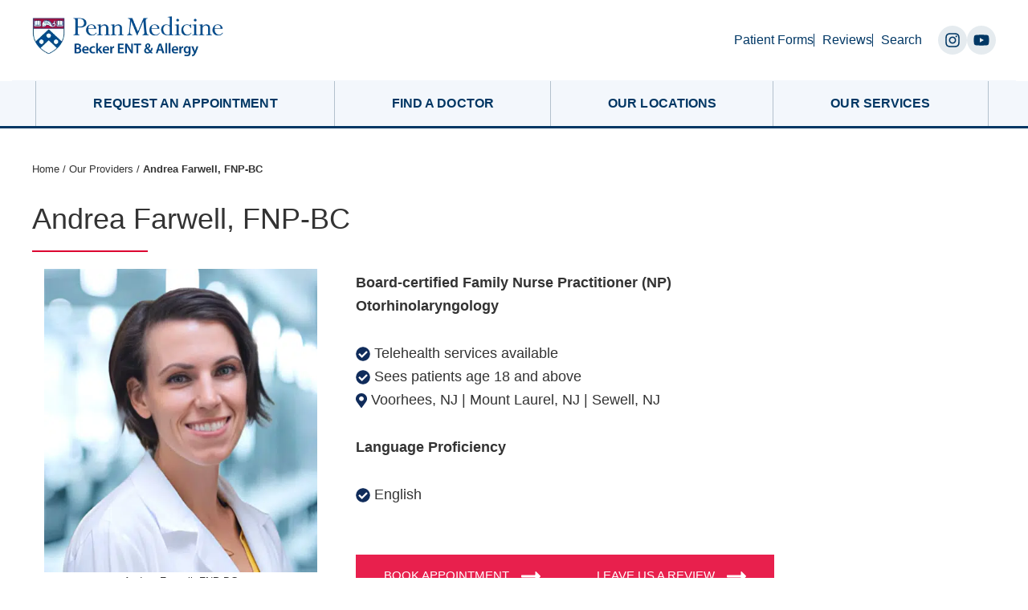

--- FILE ---
content_type: text/html; charset=UTF-8
request_url: https://www.beckerentandallergy.com/team/andrea-farwell-fnp
body_size: 33551
content:
<!DOCTYPE html>
<html lang="en-US">
<head >
<meta charset="UTF-8" />
<script type="text/javascript">
/* <![CDATA[ */
var gform;gform||(document.addEventListener("gform_main_scripts_loaded",function(){gform.scriptsLoaded=!0}),document.addEventListener("gform/theme/scripts_loaded",function(){gform.themeScriptsLoaded=!0}),window.addEventListener("DOMContentLoaded",function(){gform.domLoaded=!0}),gform={domLoaded:!1,scriptsLoaded:!1,themeScriptsLoaded:!1,isFormEditor:()=>"function"==typeof InitializeEditor,callIfLoaded:function(o){return!(!gform.domLoaded||!gform.scriptsLoaded||!gform.themeScriptsLoaded&&!gform.isFormEditor()||(gform.isFormEditor()&&console.warn("The use of gform.initializeOnLoaded() is deprecated in the form editor context and will be removed in Gravity Forms 3.1."),o(),0))},initializeOnLoaded:function(o){gform.callIfLoaded(o)||(document.addEventListener("gform_main_scripts_loaded",()=>{gform.scriptsLoaded=!0,gform.callIfLoaded(o)}),document.addEventListener("gform/theme/scripts_loaded",()=>{gform.themeScriptsLoaded=!0,gform.callIfLoaded(o)}),window.addEventListener("DOMContentLoaded",()=>{gform.domLoaded=!0,gform.callIfLoaded(o)}))},hooks:{action:{},filter:{}},addAction:function(o,r,e,t){gform.addHook("action",o,r,e,t)},addFilter:function(o,r,e,t){gform.addHook("filter",o,r,e,t)},doAction:function(o){gform.doHook("action",o,arguments)},applyFilters:function(o){return gform.doHook("filter",o,arguments)},removeAction:function(o,r){gform.removeHook("action",o,r)},removeFilter:function(o,r,e){gform.removeHook("filter",o,r,e)},addHook:function(o,r,e,t,n){null==gform.hooks[o][r]&&(gform.hooks[o][r]=[]);var d=gform.hooks[o][r];null==n&&(n=r+"_"+d.length),gform.hooks[o][r].push({tag:n,callable:e,priority:t=null==t?10:t})},doHook:function(r,o,e){var t;if(e=Array.prototype.slice.call(e,1),null!=gform.hooks[r][o]&&((o=gform.hooks[r][o]).sort(function(o,r){return o.priority-r.priority}),o.forEach(function(o){"function"!=typeof(t=o.callable)&&(t=window[t]),"action"==r?t.apply(null,e):e[0]=t.apply(null,e)})),"filter"==r)return e[0]},removeHook:function(o,r,t,n){var e;null!=gform.hooks[o][r]&&(e=(e=gform.hooks[o][r]).filter(function(o,r,e){return!!(null!=n&&n!=o.tag||null!=t&&t!=o.priority)}),gform.hooks[o][r]=e)}});
/* ]]> */
</script>

<meta name="viewport" content="width=device-width, initial-scale=1" />
<meta name='robots' content='index, follow, max-image-preview:large, max-snippet:-1, max-video-preview:-1' />
	<style>img:is([sizes="auto" i], [sizes^="auto," i]) { contain-intrinsic-size: 3000px 1500px }</style>
	
	<!-- This site is optimized with the Yoast SEO plugin v26.4 - https://yoast.com/wordpress/plugins/seo/ -->
	<title>Andrea Farwell, NPC - Penn Medicine Becker ENT &amp; Sinus Surgery</title>
	<meta name="description" content="Andrea Farwell is a board-certified Family Nurse Practitioner. She received her Bachelor of Science in Nursing from the University of Virginia." />
	<link rel="canonical" href="https://www.beckerentandallergy.com/team/andrea-farwell-fnp" />
	<meta property="og:locale" content="en_US" />
	<meta property="og:type" content="article" />
	<meta property="og:title" content="Andrea Farwell, NPC - Penn Medicine Becker ENT &amp; Sinus Surgery" />
	<meta property="og:description" content="Andrea Farwell is a board-certified Family Nurse Practitioner. She received her Bachelor of Science in Nursing from the University of Virginia." />
	<meta property="og:url" content="https://www.beckerentandallergy.com/team/andrea-farwell-fnp" />
	<meta property="og:site_name" content="Penn Medicine Becker ENT &amp; Allergy" />
	<meta property="article:publisher" content="https://www.facebook.com/beckerENTcenter" />
	<meta property="article:modified_time" content="2025-12-10T16:17:42+00:00" />
	<meta property="og:image" content="https://www.beckerentandallergy.com/wp-content/uploads/2023/08/andrea-farwell.remini-enhanced-1.jpg" />
	<meta property="og:image:width" content="450" />
	<meta property="og:image:height" content="500" />
	<meta property="og:image:type" content="image/jpeg" />
	<meta name="twitter:label1" content="Est. reading time" />
	<meta name="twitter:data1" content="3 minutes" />
	<script type="application/ld+json" class="yoast-schema-graph">{"@context":"https://schema.org","@graph":[{"@type":"WebPage","@id":"https://www.beckerentandallergy.com/team/andrea-farwell-fnp","url":"https://www.beckerentandallergy.com/team/andrea-farwell-fnp","name":"Andrea Farwell, NPC - Penn Medicine Becker ENT & Sinus Surgery","isPartOf":{"@id":"https://www.beckerentandallergy.com/#website"},"primaryImageOfPage":{"@id":"https://www.beckerentandallergy.com/team/andrea-farwell-fnp#primaryimage"},"image":{"@id":"https://www.beckerentandallergy.com/team/andrea-farwell-fnp#primaryimage"},"thumbnailUrl":"https://www.beckerentandallergy.com/wp-content/uploads/2023/08/andrea-farwell.remini-enhanced-1.jpg","datePublished":"2018-05-21T12:56:28+00:00","dateModified":"2025-12-10T16:17:42+00:00","description":"Andrea Farwell is a board-certified Family Nurse Practitioner. She received her Bachelor of Science in Nursing from the University of Virginia.","breadcrumb":{"@id":"https://www.beckerentandallergy.com/team/andrea-farwell-fnp#breadcrumb"},"inLanguage":"en-US","potentialAction":[{"@type":"ReadAction","target":["https://www.beckerentandallergy.com/team/andrea-farwell-fnp"]}]},{"@type":"ImageObject","inLanguage":"en-US","@id":"https://www.beckerentandallergy.com/team/andrea-farwell-fnp#primaryimage","url":"https://www.beckerentandallergy.com/wp-content/uploads/2023/08/andrea-farwell.remini-enhanced-1.jpg","contentUrl":"https://www.beckerentandallergy.com/wp-content/uploads/2023/08/andrea-farwell.remini-enhanced-1.jpg","width":450,"height":500},{"@type":"BreadcrumbList","@id":"https://www.beckerentandallergy.com/team/andrea-farwell-fnp#breadcrumb","itemListElement":[{"@type":"ListItem","position":1,"name":"Home","item":"https://www.beckerentandallergy.com/"},{"@type":"ListItem","position":2,"name":"Our Providers","item":"https://www.beckerentandallergy.com/team"},{"@type":"ListItem","position":3,"name":"Andrea Farwell, FNP-BC"}]},{"@type":"WebSite","@id":"https://www.beckerentandallergy.com/#website","url":"https://www.beckerentandallergy.com/","name":"Penn Medicine Becker ENT &amp; Allergy","description":"","potentialAction":[{"@type":"SearchAction","target":{"@type":"EntryPoint","urlTemplate":"https://www.beckerentandallergy.com/?s={search_term_string}"},"query-input":{"@type":"PropertyValueSpecification","valueRequired":true,"valueName":"search_term_string"}}],"inLanguage":"en-US"}]}</script>
	<!-- / Yoast SEO plugin. -->


<link rel='dns-prefetch' href='//static.addtoany.com' />
<script type="text/javascript">
/* <![CDATA[ */
window._wpemojiSettings = {"baseUrl":"https:\/\/s.w.org\/images\/core\/emoji\/16.0.1\/72x72\/","ext":".png","svgUrl":"https:\/\/s.w.org\/images\/core\/emoji\/16.0.1\/svg\/","svgExt":".svg","source":{"concatemoji":"https:\/\/www.beckerentandallergy.com\/wp-includes\/js\/wp-emoji-release.min.js?ver=6.8.3"}};
/*! This file is auto-generated */
!function(s,n){var o,i,e;function c(e){try{var t={supportTests:e,timestamp:(new Date).valueOf()};sessionStorage.setItem(o,JSON.stringify(t))}catch(e){}}function p(e,t,n){e.clearRect(0,0,e.canvas.width,e.canvas.height),e.fillText(t,0,0);var t=new Uint32Array(e.getImageData(0,0,e.canvas.width,e.canvas.height).data),a=(e.clearRect(0,0,e.canvas.width,e.canvas.height),e.fillText(n,0,0),new Uint32Array(e.getImageData(0,0,e.canvas.width,e.canvas.height).data));return t.every(function(e,t){return e===a[t]})}function u(e,t){e.clearRect(0,0,e.canvas.width,e.canvas.height),e.fillText(t,0,0);for(var n=e.getImageData(16,16,1,1),a=0;a<n.data.length;a++)if(0!==n.data[a])return!1;return!0}function f(e,t,n,a){switch(t){case"flag":return n(e,"\ud83c\udff3\ufe0f\u200d\u26a7\ufe0f","\ud83c\udff3\ufe0f\u200b\u26a7\ufe0f")?!1:!n(e,"\ud83c\udde8\ud83c\uddf6","\ud83c\udde8\u200b\ud83c\uddf6")&&!n(e,"\ud83c\udff4\udb40\udc67\udb40\udc62\udb40\udc65\udb40\udc6e\udb40\udc67\udb40\udc7f","\ud83c\udff4\u200b\udb40\udc67\u200b\udb40\udc62\u200b\udb40\udc65\u200b\udb40\udc6e\u200b\udb40\udc67\u200b\udb40\udc7f");case"emoji":return!a(e,"\ud83e\udedf")}return!1}function g(e,t,n,a){var r="undefined"!=typeof WorkerGlobalScope&&self instanceof WorkerGlobalScope?new OffscreenCanvas(300,150):s.createElement("canvas"),o=r.getContext("2d",{willReadFrequently:!0}),i=(o.textBaseline="top",o.font="600 32px Arial",{});return e.forEach(function(e){i[e]=t(o,e,n,a)}),i}function t(e){var t=s.createElement("script");t.src=e,t.defer=!0,s.head.appendChild(t)}"undefined"!=typeof Promise&&(o="wpEmojiSettingsSupports",i=["flag","emoji"],n.supports={everything:!0,everythingExceptFlag:!0},e=new Promise(function(e){s.addEventListener("DOMContentLoaded",e,{once:!0})}),new Promise(function(t){var n=function(){try{var e=JSON.parse(sessionStorage.getItem(o));if("object"==typeof e&&"number"==typeof e.timestamp&&(new Date).valueOf()<e.timestamp+604800&&"object"==typeof e.supportTests)return e.supportTests}catch(e){}return null}();if(!n){if("undefined"!=typeof Worker&&"undefined"!=typeof OffscreenCanvas&&"undefined"!=typeof URL&&URL.createObjectURL&&"undefined"!=typeof Blob)try{var e="postMessage("+g.toString()+"("+[JSON.stringify(i),f.toString(),p.toString(),u.toString()].join(",")+"));",a=new Blob([e],{type:"text/javascript"}),r=new Worker(URL.createObjectURL(a),{name:"wpTestEmojiSupports"});return void(r.onmessage=function(e){c(n=e.data),r.terminate(),t(n)})}catch(e){}c(n=g(i,f,p,u))}t(n)}).then(function(e){for(var t in e)n.supports[t]=e[t],n.supports.everything=n.supports.everything&&n.supports[t],"flag"!==t&&(n.supports.everythingExceptFlag=n.supports.everythingExceptFlag&&n.supports[t]);n.supports.everythingExceptFlag=n.supports.everythingExceptFlag&&!n.supports.flag,n.DOMReady=!1,n.readyCallback=function(){n.DOMReady=!0}}).then(function(){return e}).then(function(){var e;n.supports.everything||(n.readyCallback(),(e=n.source||{}).concatemoji?t(e.concatemoji):e.wpemoji&&e.twemoji&&(t(e.twemoji),t(e.wpemoji)))}))}((window,document),window._wpemojiSettings);
/* ]]> */
</script>
<link rel='stylesheet' id='sa-theme-desktop-css' href='https://www.beckerentandallergy.com/wp-content/themes/sa-starter-theme/style.css?ver=1.0.144' type='text/css' media='all' />
<style id='sa-theme-desktop-inline-css' type='text/css'>
    .has-color-1-color {
        color: #e8204d !important;
    }

    .has-color-1-background-color {
        background-color: #e8204d !important;
    }

    .has-color-2-color {
        color: #003764 !important;
    }

    .has-color-2-background-color {
        background-color: #003764 !important;
    }

    .has-color-3-color {
        color: #9d9fac !important;
    }

    .has-color-3-background-color {
        background-color: #9d9fac !important;
    }

    .has-color-4-color {
        color: #000000 !important;
    }

    .has-color-4-background-color {
        background-color: #000000 !important;
    }

    .has-color-5-color {
        color: #3c4262 !important;
    }

    .has-color-5-background-color {
        background-color: #3c4262 !important;
    }

    .has-color-6-color {
        color: #ffffff !important;
    }

    .has-color-6-background-color {
        background-color: #ffffff !important;
    }

    .has-color-7-color {
        color: #f3f7fc !important;
    }

    .has-color-7-background-color {
        background-color: #f3f7fc !important;
    }

</style>
<style id='wp-emoji-styles-inline-css' type='text/css'>

	img.wp-smiley, img.emoji {
		display: inline !important;
		border: none !important;
		box-shadow: none !important;
		height: 1em !important;
		width: 1em !important;
		margin: 0 0.07em !important;
		vertical-align: -0.1em !important;
		background: none !important;
		padding: 0 !important;
	}
</style>
<link rel='stylesheet' id='wp-block-library-css' href='https://www.beckerentandallergy.com/wp-includes/css/dist/block-library/style.min.css?ver=6.8.3' type='text/css' media='all' />
<style id='classic-theme-styles-inline-css' type='text/css'>
/*! This file is auto-generated */
.wp-block-button__link{color:#fff;background-color:#32373c;border-radius:9999px;box-shadow:none;text-decoration:none;padding:calc(.667em + 2px) calc(1.333em + 2px);font-size:1.125em}.wp-block-file__button{background:#32373c;color:#fff;text-decoration:none}
</style>
<style id='atlb-timeline-block-style-inline-css' type='text/css'>
.wp-block-atlb-timeline-block{display:flex;flex-direction:column;justify-content:space-between;position:relative}.wp-block-atlb-timeline-block .wp-block-atlb-single-timeline-item{display:grid;position:relative;z-index:9}.wp-block-atlb-timeline-block .timeline__marker{box-sizing:border-box;line-height:1;order:2}.wp-block-atlb-timeline-block .timeline__marker i{background:#fff;text-align:center}.wp-block-atlb-timeline-block .timeline__content{box-sizing:border-box;order:1;position:relative}.wp-block-atlb-timeline-block .timeline__content.box__shadow{box-shadow:0 0 5px rgba(0,0,0,.1)}.wp-block-atlb-timeline-block .timeline__date{box-sizing:border-box;display:flex}.wp-block-atlb-timeline-block .time__date_content.enabled__box_shadow{box-shadow:0 0 5px rgba(0,0,0,.1)}.wp-block-atlb-timeline-block .event__date{margin:0!important}.wp-block-atlb-timeline-block .timeline__bar{bottom:0;height:100%;position:absolute;top:0;z-index:0}@media screen and (min-width:1025px){.wp-block-atlb-timeline-block.desk_center_layout .wp-block-atlb-single-timeline-item{align-items:center;grid-template-columns:1fr auto 1fr}.wp-block-atlb-timeline-block.desk_center_layout .wp-block-atlb-single-timeline-item .timeline__bar{left:50%}.wp-block-atlb-timeline-block.desk_center_layout .wp-block-atlb-single-timeline-item .timeline__marker{margin:0 15px}.wp-block-atlb-timeline-block.desk_center_layout :nth-child(odd) .timeline__date{justify-content:flex-start;order:3}.wp-block-atlb-timeline-block.desk_center_layout :nth-child(odd) .timeline__content{order:1}.wp-block-atlb-timeline-block.desk_center_layout :nth-child(2n) .timeline__date{justify-content:flex-end;order:1;text-align:right}.wp-block-atlb-timeline-block.desk_center_layout :nth-child(2n) .timeline__content{order:3}.wp-block-atlb-timeline-block.desk_center_layout .timeline__bar{left:50%}.wp-block-atlb-timeline-block.desk_right_layout .wp-block-atlb-single-timeline-item{align-items:flex-end;grid-template-columns:1fr;padding-right:30px}.wp-block-atlb-timeline-block.desk_right_layout .wp-block-atlb-single-timeline-item .timeline__content{text-align:right}.wp-block-atlb-timeline-block.desk_right_layout .wp-block-atlb-single-timeline-item .timeline__date{justify-content:flex-end;margin-bottom:10px}.wp-block-atlb-timeline-block.desk_right_layout .wp-block-atlb-single-timeline-item .timeline__marker{position:absolute;right:0;top:50%}.wp-block-atlb-timeline-block.desk_right_layout .timeline__bar{right:0}.wp-block-atlb-timeline-block.desk_left_layout .wp-block-atlb-single-timeline-item{align-items:flex-start;grid-template-columns:1fr;padding-left:30px}.wp-block-atlb-timeline-block.desk_left_layout .wp-block-atlb-single-timeline-item .timeline__date{margin-bottom:10px}.wp-block-atlb-timeline-block.desk_left_layout .wp-block-atlb-single-timeline-item .timeline__marker{left:0;position:absolute;top:50%}.wp-block-atlb-timeline-block.desk_left_layout .timeline__bar{left:0}}@media screen and (min-width:768px)and (max-width:1024px){.wp-block-atlb-timeline-block.tab_center_layout .wp-block-atlb-single-timeline-item{align-items:center;grid-template-columns:1fr auto 1fr}.wp-block-atlb-timeline-block.tab_center_layout .wp-block-atlb-single-timeline-item .timeline__bar{left:50%}.wp-block-atlb-timeline-block.tab_center_layout .wp-block-atlb-single-timeline-item .timeline__marker{margin:0 15px}.wp-block-atlb-timeline-block.tab_center_layout :nth-child(odd) .timeline__date{justify-content:flex-start;order:3}.wp-block-atlb-timeline-block.tab_center_layout :nth-child(odd) .timeline__content{order:1}.wp-block-atlb-timeline-block.tab_center_layout :nth-child(2n) .timeline__date{justify-content:flex-end;order:1;text-align:right}.wp-block-atlb-timeline-block.tab_center_layout :nth-child(2n) .timeline__content{order:3}.wp-block-atlb-timeline-block.tab_center_layout .timeline__bar{left:50%}.wp-block-atlb-timeline-block.tab_right_layout .wp-block-atlb-single-timeline-item{align-items:flex-end;grid-template-columns:1fr;padding-right:30px}.wp-block-atlb-timeline-block.tab_right_layout .wp-block-atlb-single-timeline-item .timeline__content{text-align:right}.wp-block-atlb-timeline-block.tab_right_layout .wp-block-atlb-single-timeline-item .timeline__date{justify-content:flex-end;margin-bottom:10px}.wp-block-atlb-timeline-block.tab_right_layout .wp-block-atlb-single-timeline-item .timeline__marker{position:absolute;right:0;top:50%}.wp-block-atlb-timeline-block.tab_right_layout .timeline__bar{right:0}.wp-block-atlb-timeline-block.tab_left_layout .wp-block-atlb-single-timeline-item{align-items:flex-start;grid-template-columns:1fr;padding-left:30px}.wp-block-atlb-timeline-block.tab_left_layout .wp-block-atlb-single-timeline-item .timeline__date{margin-bottom:10px}.wp-block-atlb-timeline-block.tab_left_layout .wp-block-atlb-single-timeline-item .timeline__marker{left:0;position:absolute;top:50%}.wp-block-atlb-timeline-block.tab_left_layout .timeline__bar{left:0}}@media screen and (max-width:767px){.wp-block-atlb-timeline-block.mob_center_layout .wp-block-atlb-single-timeline-item{align-items:center;grid-template-columns:1fr auto 1fr}.wp-block-atlb-timeline-block.mob_center_layout .wp-block-atlb-single-timeline-item .timeline__bar{left:50%}.wp-block-atlb-timeline-block.mob_center_layout .wp-block-atlb-single-timeline-item .timeline__marker{margin:0 15px}.wp-block-atlb-timeline-block.mob_center_layout :nth-child(odd) .timeline__date{justify-content:flex-start;order:3}.wp-block-atlb-timeline-block.mob_center_layout :nth-child(odd) .timeline__content{order:1}.wp-block-atlb-timeline-block.mob_center_layout :nth-child(2n) .timeline__date{justify-content:flex-end;order:1;text-align:right}.wp-block-atlb-timeline-block.mob_center_layout :nth-child(2n) .timeline__content{order:3}.wp-block-atlb-timeline-block.mob_center_layout .timeline__bar{left:50%}.wp-block-atlb-timeline-block.mob_right_layout .wp-block-atlb-single-timeline-item{align-items:flex-end;grid-template-columns:1fr;padding-right:20px}.wp-block-atlb-timeline-block.mob_right_layout .wp-block-atlb-single-timeline-item .timeline__content{text-align:right}.wp-block-atlb-timeline-block.mob_right_layout .wp-block-atlb-single-timeline-item .timeline__date{justify-content:flex-end;margin-bottom:10px}.wp-block-atlb-timeline-block.mob_right_layout .wp-block-atlb-single-timeline-item .timeline__marker{position:absolute;right:0;top:50%}.wp-block-atlb-timeline-block.mob_right_layout .timeline__bar{right:0}.wp-block-atlb-timeline-block.mob_left_layout .wp-block-atlb-single-timeline-item{align-items:flex-start;grid-template-columns:1fr;padding-left:20px}.wp-block-atlb-timeline-block.mob_left_layout .wp-block-atlb-single-timeline-item .timeline__date{margin-bottom:10px}.wp-block-atlb-timeline-block.mob_left_layout .wp-block-atlb-single-timeline-item .timeline__marker{left:0;position:absolute;top:50%}.wp-block-atlb-timeline-block.mob_left_layout .timeline__bar{left:0}}

</style>
<link rel='stylesheet' id='latests-reviews-block-css' href='https://www.beckerentandallergy.com/wp-content/plugins/sa-testimonials/blocks/latests-reviews/style.css?ver=1738791803' type='text/css' media='all' />
<link rel='stylesheet' id='livesearch-block-css' href='https://www.beckerentandallergy.com/wp-content/plugins/sa-testimonials/blocks/livesearch/style.css?ver=1738791803' type='text/css' media='all' />
<link rel='stylesheet' id='services-overview-block-css' href='https://www.beckerentandallergy.com/wp-content/plugins/sa-testimonials/blocks/services-overview/style.css?ver=1738791803' type='text/css' media='all' />
<link rel='stylesheet' id='submit-review-form-block-css' href='https://www.beckerentandallergy.com/wp-content/plugins/sa-testimonials/blocks/submit-review-form/style.css?ver=1738791803' type='text/css' media='all' />
<link rel='stylesheet' id='testimonial-content-block-css' href='https://www.beckerentandallergy.com/wp-content/plugins/sa-testimonials/blocks/testimonial-content/style.css?ver=1738791803' type='text/css' media='all' />
<link rel='stylesheet' id='testimonial-rating-block-css' href='https://www.beckerentandallergy.com/wp-content/plugins/sa-testimonials/blocks/testimonial-rating/style.css?ver=1738791803' type='text/css' media='all' />
<link rel='stylesheet' id='testimonial-author-block-css' href='https://www.beckerentandallergy.com/wp-content/plugins/sa-testimonials/blocks/testimonial-author/style.css?ver=1738791803' type='text/css' media='all' />
<link rel='stylesheet' id='testimonial-author_photo-block-css' href='https://www.beckerentandallergy.com/wp-content/plugins/sa-testimonials/blocks/testimonial-author-photo/style.css?ver=1738791803' type='text/css' media='all' />
<link rel='stylesheet' id='testimonial-attachment-block-css' href='https://www.beckerentandallergy.com/wp-content/plugins/sa-testimonials/blocks/testimonial-attachment/style.css?ver=1738791803' type='text/css' media='all' />
<link rel='stylesheet' id='glide-core-css' href='https://www.beckerentandallergy.com/wp-content/plugins/sa-video-gallery/libraries/glidejs/css/glide.core.min.css?ver=6.8.3' type='text/css' media='all' />
<link rel='stylesheet' id='glide-theme-css' href='https://www.beckerentandallergy.com/wp-content/plugins/sa-video-gallery/libraries/glidejs/css/glide.theme.min.css?ver=6.8.3' type='text/css' media='all' />
<link rel='stylesheet' id='lightgallery-css' href='https://www.beckerentandallergy.com/wp-content/plugins/sa-video-gallery/libraries/lightgallery.js/css/lightgallery.min.css?ver=6.8.3' type='text/css' media='all' />
<link rel='stylesheet' id='vgsa_carousel-css' href='https://www.beckerentandallergy.com/wp-content/plugins/sa-video-gallery/resources/shortcode/styles.css?ver=6.8.3' type='text/css' media='all' />
<link rel='stylesheet' id='categories-list-block-css' href='https://www.beckerentandallergy.com/wp-content/plugins/sa-video-gallery/blocks/categories-list/style.css?ver=1725411783' type='text/css' media='all' />
<link rel='stylesheet' id='vgsa_livesearch-css' href='https://www.beckerentandallergy.com/wp-content/plugins/sa-video-gallery/resources/widgets/livesearch.css?ver=6.8.3' type='text/css' media='all' />
<link rel='stylesheet' id='atlb-block-icons-css' href='https://www.beckerentandallergy.com/wp-content/plugins/advanced-timeline-block/includes/css/all.min.css?ver=2.1.3' type='text/css' media='all' />
<style id='global-styles-inline-css' type='text/css'>
:root{--wp--preset--aspect-ratio--square: 1;--wp--preset--aspect-ratio--4-3: 4/3;--wp--preset--aspect-ratio--3-4: 3/4;--wp--preset--aspect-ratio--3-2: 3/2;--wp--preset--aspect-ratio--2-3: 2/3;--wp--preset--aspect-ratio--16-9: 16/9;--wp--preset--aspect-ratio--9-16: 9/16;--wp--preset--color--black: #000000;--wp--preset--color--cyan-bluish-gray: #abb8c3;--wp--preset--color--white: #ffffff;--wp--preset--color--pale-pink: #f78da7;--wp--preset--color--vivid-red: #cf2e2e;--wp--preset--color--luminous-vivid-orange: #ff6900;--wp--preset--color--luminous-vivid-amber: #fcb900;--wp--preset--color--light-green-cyan: #7bdcb5;--wp--preset--color--vivid-green-cyan: #00d084;--wp--preset--color--pale-cyan-blue: #8ed1fc;--wp--preset--color--vivid-cyan-blue: #0693e3;--wp--preset--color--vivid-purple: #9b51e0;--wp--preset--color--color-1: #e8204d;--wp--preset--color--color-2: #003764;--wp--preset--color--color-3: #9d9fac;--wp--preset--color--color-4: #000000;--wp--preset--color--color-5: #3c4262;--wp--preset--color--color-6: #ffffff;--wp--preset--color--color-7: #f3f7fc;--wp--preset--gradient--vivid-cyan-blue-to-vivid-purple: linear-gradient(135deg,rgba(6,147,227,1) 0%,rgb(155,81,224) 100%);--wp--preset--gradient--light-green-cyan-to-vivid-green-cyan: linear-gradient(135deg,rgb(122,220,180) 0%,rgb(0,208,130) 100%);--wp--preset--gradient--luminous-vivid-amber-to-luminous-vivid-orange: linear-gradient(135deg,rgba(252,185,0,1) 0%,rgba(255,105,0,1) 100%);--wp--preset--gradient--luminous-vivid-orange-to-vivid-red: linear-gradient(135deg,rgba(255,105,0,1) 0%,rgb(207,46,46) 100%);--wp--preset--gradient--very-light-gray-to-cyan-bluish-gray: linear-gradient(135deg,rgb(238,238,238) 0%,rgb(169,184,195) 100%);--wp--preset--gradient--cool-to-warm-spectrum: linear-gradient(135deg,rgb(74,234,220) 0%,rgb(151,120,209) 20%,rgb(207,42,186) 40%,rgb(238,44,130) 60%,rgb(251,105,98) 80%,rgb(254,248,76) 100%);--wp--preset--gradient--blush-light-purple: linear-gradient(135deg,rgb(255,206,236) 0%,rgb(152,150,240) 100%);--wp--preset--gradient--blush-bordeaux: linear-gradient(135deg,rgb(254,205,165) 0%,rgb(254,45,45) 50%,rgb(107,0,62) 100%);--wp--preset--gradient--luminous-dusk: linear-gradient(135deg,rgb(255,203,112) 0%,rgb(199,81,192) 50%,rgb(65,88,208) 100%);--wp--preset--gradient--pale-ocean: linear-gradient(135deg,rgb(255,245,203) 0%,rgb(182,227,212) 50%,rgb(51,167,181) 100%);--wp--preset--gradient--electric-grass: linear-gradient(135deg,rgb(202,248,128) 0%,rgb(113,206,126) 100%);--wp--preset--gradient--midnight: linear-gradient(135deg,rgb(2,3,129) 0%,rgb(40,116,252) 100%);--wp--preset--font-size--small: 13px;--wp--preset--font-size--medium: 20px;--wp--preset--font-size--large: 36px;--wp--preset--font-size--x-large: 42px;--wp--preset--spacing--20: 0.44rem;--wp--preset--spacing--30: 0.67rem;--wp--preset--spacing--40: 1rem;--wp--preset--spacing--50: 1.5rem;--wp--preset--spacing--60: 2.25rem;--wp--preset--spacing--70: 3.38rem;--wp--preset--spacing--80: 5.06rem;--wp--preset--shadow--natural: 6px 6px 9px rgba(0, 0, 0, 0.2);--wp--preset--shadow--deep: 12px 12px 50px rgba(0, 0, 0, 0.4);--wp--preset--shadow--sharp: 6px 6px 0px rgba(0, 0, 0, 0.2);--wp--preset--shadow--outlined: 6px 6px 0px -3px rgba(255, 255, 255, 1), 6px 6px rgba(0, 0, 0, 1);--wp--preset--shadow--crisp: 6px 6px 0px rgba(0, 0, 0, 1);}:where(.is-layout-flex){gap: 0.5em;}:where(.is-layout-grid){gap: 0.5em;}body .is-layout-flex{display: flex;}.is-layout-flex{flex-wrap: wrap;align-items: center;}.is-layout-flex > :is(*, div){margin: 0;}body .is-layout-grid{display: grid;}.is-layout-grid > :is(*, div){margin: 0;}:where(.wp-block-columns.is-layout-flex){gap: 2em;}:where(.wp-block-columns.is-layout-grid){gap: 2em;}:where(.wp-block-post-template.is-layout-flex){gap: 1.25em;}:where(.wp-block-post-template.is-layout-grid){gap: 1.25em;}.has-black-color{color: var(--wp--preset--color--black) !important;}.has-cyan-bluish-gray-color{color: var(--wp--preset--color--cyan-bluish-gray) !important;}.has-white-color{color: var(--wp--preset--color--white) !important;}.has-pale-pink-color{color: var(--wp--preset--color--pale-pink) !important;}.has-vivid-red-color{color: var(--wp--preset--color--vivid-red) !important;}.has-luminous-vivid-orange-color{color: var(--wp--preset--color--luminous-vivid-orange) !important;}.has-luminous-vivid-amber-color{color: var(--wp--preset--color--luminous-vivid-amber) !important;}.has-light-green-cyan-color{color: var(--wp--preset--color--light-green-cyan) !important;}.has-vivid-green-cyan-color{color: var(--wp--preset--color--vivid-green-cyan) !important;}.has-pale-cyan-blue-color{color: var(--wp--preset--color--pale-cyan-blue) !important;}.has-vivid-cyan-blue-color{color: var(--wp--preset--color--vivid-cyan-blue) !important;}.has-vivid-purple-color{color: var(--wp--preset--color--vivid-purple) !important;}.has-black-background-color{background-color: var(--wp--preset--color--black) !important;}.has-cyan-bluish-gray-background-color{background-color: var(--wp--preset--color--cyan-bluish-gray) !important;}.has-white-background-color{background-color: var(--wp--preset--color--white) !important;}.has-pale-pink-background-color{background-color: var(--wp--preset--color--pale-pink) !important;}.has-vivid-red-background-color{background-color: var(--wp--preset--color--vivid-red) !important;}.has-luminous-vivid-orange-background-color{background-color: var(--wp--preset--color--luminous-vivid-orange) !important;}.has-luminous-vivid-amber-background-color{background-color: var(--wp--preset--color--luminous-vivid-amber) !important;}.has-light-green-cyan-background-color{background-color: var(--wp--preset--color--light-green-cyan) !important;}.has-vivid-green-cyan-background-color{background-color: var(--wp--preset--color--vivid-green-cyan) !important;}.has-pale-cyan-blue-background-color{background-color: var(--wp--preset--color--pale-cyan-blue) !important;}.has-vivid-cyan-blue-background-color{background-color: var(--wp--preset--color--vivid-cyan-blue) !important;}.has-vivid-purple-background-color{background-color: var(--wp--preset--color--vivid-purple) !important;}.has-black-border-color{border-color: var(--wp--preset--color--black) !important;}.has-cyan-bluish-gray-border-color{border-color: var(--wp--preset--color--cyan-bluish-gray) !important;}.has-white-border-color{border-color: var(--wp--preset--color--white) !important;}.has-pale-pink-border-color{border-color: var(--wp--preset--color--pale-pink) !important;}.has-vivid-red-border-color{border-color: var(--wp--preset--color--vivid-red) !important;}.has-luminous-vivid-orange-border-color{border-color: var(--wp--preset--color--luminous-vivid-orange) !important;}.has-luminous-vivid-amber-border-color{border-color: var(--wp--preset--color--luminous-vivid-amber) !important;}.has-light-green-cyan-border-color{border-color: var(--wp--preset--color--light-green-cyan) !important;}.has-vivid-green-cyan-border-color{border-color: var(--wp--preset--color--vivid-green-cyan) !important;}.has-pale-cyan-blue-border-color{border-color: var(--wp--preset--color--pale-cyan-blue) !important;}.has-vivid-cyan-blue-border-color{border-color: var(--wp--preset--color--vivid-cyan-blue) !important;}.has-vivid-purple-border-color{border-color: var(--wp--preset--color--vivid-purple) !important;}.has-vivid-cyan-blue-to-vivid-purple-gradient-background{background: var(--wp--preset--gradient--vivid-cyan-blue-to-vivid-purple) !important;}.has-light-green-cyan-to-vivid-green-cyan-gradient-background{background: var(--wp--preset--gradient--light-green-cyan-to-vivid-green-cyan) !important;}.has-luminous-vivid-amber-to-luminous-vivid-orange-gradient-background{background: var(--wp--preset--gradient--luminous-vivid-amber-to-luminous-vivid-orange) !important;}.has-luminous-vivid-orange-to-vivid-red-gradient-background{background: var(--wp--preset--gradient--luminous-vivid-orange-to-vivid-red) !important;}.has-very-light-gray-to-cyan-bluish-gray-gradient-background{background: var(--wp--preset--gradient--very-light-gray-to-cyan-bluish-gray) !important;}.has-cool-to-warm-spectrum-gradient-background{background: var(--wp--preset--gradient--cool-to-warm-spectrum) !important;}.has-blush-light-purple-gradient-background{background: var(--wp--preset--gradient--blush-light-purple) !important;}.has-blush-bordeaux-gradient-background{background: var(--wp--preset--gradient--blush-bordeaux) !important;}.has-luminous-dusk-gradient-background{background: var(--wp--preset--gradient--luminous-dusk) !important;}.has-pale-ocean-gradient-background{background: var(--wp--preset--gradient--pale-ocean) !important;}.has-electric-grass-gradient-background{background: var(--wp--preset--gradient--electric-grass) !important;}.has-midnight-gradient-background{background: var(--wp--preset--gradient--midnight) !important;}.has-small-font-size{font-size: var(--wp--preset--font-size--small) !important;}.has-medium-font-size{font-size: var(--wp--preset--font-size--medium) !important;}.has-large-font-size{font-size: var(--wp--preset--font-size--large) !important;}.has-x-large-font-size{font-size: var(--wp--preset--font-size--x-large) !important;}
:where(.wp-block-post-template.is-layout-flex){gap: 1.25em;}:where(.wp-block-post-template.is-layout-grid){gap: 1.25em;}
:where(.wp-block-columns.is-layout-flex){gap: 2em;}:where(.wp-block-columns.is-layout-grid){gap: 2em;}
:root :where(.wp-block-pullquote){font-size: 1.5em;line-height: 1.6;}
</style>
<link rel='stylesheet' id='uagb-block-css-css' href='https://www.beckerentandallergy.com/wp-content/uploads/uag-plugin/custom-style-blocks.css?ver=2.19.16' type='text/css' media='all' />
<link rel='stylesheet' id='sa-theme-style-css' href='https://www.beckerentandallergy.com/wp-content/themes/sa-starter-theme/assets/css/main.css?ver=1.0.144' type='text/css' media='all' />
<style id='sa-theme-style-inline-css' type='text/css'>

        body > div {color: #333333; }
        a { color: #005cc5; }
        .content a { color: #333333; border-bottom: 2px solid #005cc5; }        
        h1, h2, h3, h4, h5, h6 {color: #333333; }
        .widget-title { color: #333333; }
        .button { background-color: #dc0031; color: #ffffff;}
        .button:hover, butto:focus{ background-color: #dc0031; color: #ffffff;}        
        @media only screen and ( min-width: 1025px ) {
            .nav-primary { background-color: #003765; }
            .genesis-nav-menu a, .genesis-nav-menu > .menu-item-has-children > a:after, .genesis-nav-menu > .menu-item-has-children > .sub-menu > .menu-item-has-children > a:after { color: #ffffff; }
            .genesis-nav-menu .sub-menu a { background-color: #ffffff; color: #333333; }
            .genesis-nav-menu>.mega-menu>.sub-menu { background-color: #ffffff;  }
            .genesis-nav-menu>.mega-menu>.sub-menu>.menu-item>.sub-menu>.menu-item>a,.genesis-nav-menu>.mega-menu>.sub-menu>.menu-item>a { color: #333333;  }
        }
        @media only screen and ( max-width: 1024px ) {
            .mobile-sidebar { background-color: #ffffff; color: #333333; }            
            .menu-mobile .menu-item a { color: #333333; }
            .menu-mobile > .menu-item.menu-item-has-children.menu-active > a { background-color: #e4e4e4; border-color: #e4e4e4; color: #333333; }
            .menu-mobile > .menu-item.menu-item-has-children.menu-active > .button-item-has-children { background-color: #e4e4e4;  border-color: #e4e4e4;  }
            .mobile-sidebar .search-form input[type="text"] { border-color: #dc0031;  }
        }
        .breadcrumb { background-color: #ffffff; }
        .sidebar { background-color: #d3d3d3; color: #333333; }
        .sidebar .widget-title{ color: #ffffff; }
        .sidebar a{ color: #005cc5; }
        .sidebar a:hover, .sidebar a:focus { color: #333333; }
        .footer-widgets { background-color: #ffffff; color: #333333; }
        .footer-widgets .widget-title { color: #ffffff; }
        .footer-widgets a { color: #333333; }
        .footer-widgets a:hover, .footer-widgets a:focus { color: #333333;  opacity: .9; }       

        

        @media only screen and (min-width: 1025px){
            .site-header { background-color: #ffffff; color: #333333; }
        }
        


    
</style>
<link rel='stylesheet' id='lazyload-youtube-css-css' href='https://www.beckerentandallergy.com/wp-content/themes/sa-starter-theme/assets/libs/lazy-load-youtube/style.css?ver=1.0.144' type='text/css' media='all' />
<link rel='stylesheet' id='sast-swiper-css' href='https://www.beckerentandallergy.com/wp-content/themes/sa-starter-theme/assets/libs/swiper/swiper-bundle.min.css?ver=6.8.2' type='text/css' media='all' />
<link rel='stylesheet' id='addtoany-css' href='https://www.beckerentandallergy.com/wp-content/plugins/add-to-any/addtoany.min.css?ver=1.16' type='text/css' media='all' />
<link rel='stylesheet' id='tmsa_widgets_latestsreviews-css' href='https://www.beckerentandallergy.com/wp-content/plugins/sa-testimonials/assets/css/shortcodes/recent_testimonials.css?ver=1.17.6' type='text/css' media='all' />
<link rel='stylesheet' id='prefix-font-awesome-css' href='https://www.beckerentandallergy.com/wp-content/plugins/sa-testimonials/libraries/font-awesome/css/font-awesome.min.css?ver=4.7.0' type='text/css' media='all' />
<link rel='stylesheet' id='tmsa_shortcodes_submitreviews-css' href='https://www.beckerentandallergy.com/wp-content/plugins/sa-testimonials/assets/css/forms/submit_testimonial.css?ver=1.17.6' type='text/css' media='all' />
<link rel='stylesheet' id='tmsa_shortcodes_outboundcalls-css' href='https://www.beckerentandallergy.com/wp-content/plugins/sa-testimonials/assets/css/shortcodes/outbound_calls.css?ver=1.17.6' type='text/css' media='all' />
<link rel='stylesheet' id='tmsa_shortcodes_serviceslist-css' href='https://www.beckerentandallergy.com/wp-content/plugins/sa-testimonials/assets/css/shortcodes/services_list.css?ver=1.17.6' type='text/css' media='all' />
<script type="text/javascript" src="https://www.beckerentandallergy.com/wp-includes/js/jquery/jquery.min.js?ver=3.7.1" id="jquery-core-js"></script>
<script type="text/javascript" src="https://www.beckerentandallergy.com/wp-includes/js/jquery/jquery-migrate.min.js?ver=3.4.1" id="jquery-migrate-js"></script>
<script type="text/javascript" src="https://www.beckerentandallergy.com/wp-content/plugins/sa-video-gallery/resources/widgets/livesearch.js?ver=6.8.3" id="vgsa_livesearch-js"></script>
<script type="text/javascript" id="addtoany-core-js-before">
/* <![CDATA[ */
window.a2a_config=window.a2a_config||{};a2a_config.callbacks=[];a2a_config.overlays=[];a2a_config.templates={};
a2a_config.exclude_services = ["facebook", "twitter",];
/* ]]> */
</script>
<script type="text/javascript" defer src="https://static.addtoany.com/menu/page.js" id="addtoany-core-js"></script>
<script type="text/javascript" defer src="https://www.beckerentandallergy.com/wp-content/plugins/add-to-any/addtoany.min.js?ver=1.1" id="addtoany-jquery-js"></script>
<script type="text/javascript" src="https://www.beckerentandallergy.com/wp-content/plugins/sa-testimonials/libraries/swiperjs/swiper-bundle.min.js?ver=8.0.5" id="swiper-js"></script>
<script type="text/javascript" src="https://www.beckerentandallergy.com/wp-content/plugins/sa-testimonials/assets/js/widgets/latests.js?ver=1.17.6" id="tmsa_widgets_latestsreviews-js"></script>
<script type="text/javascript" src="https://www.beckerentandallergy.com/wp-content/plugins/sa-testimonials/libraries/select2/js/select2.min.js?ver=6.8.3" id="select2-js"></script>
<script type="text/javascript" src="https://www.beckerentandallergy.com/wp-content/plugins/sa-testimonials/libraries/validate/jquery.validate.min.js?ver=6.8.3" id="jquery.validate-js"></script>
<script type="text/javascript" src="https://www.beckerentandallergy.com/wp-content/plugins/sa-testimonials/assets/js/shortcodes/submit_testimonials.js?ver=1.17.6" id="tmsa_shortcodes_submitreviews-js"></script>
<link rel="https://api.w.org/" href="https://www.beckerentandallergy.com/wp-json/" /><link rel="alternate" title="JSON" type="application/json" href="https://www.beckerentandallergy.com/wp-json/wp/v2/pages/8993" /><link rel="EditURI" type="application/rsd+xml" title="RSD" href="https://www.beckerentandallergy.com/xmlrpc.php?rsd" />
<meta name="generator" content="WordPress 6.8.3" />
<link rel='shortlink' href='https://www.beckerentandallergy.com/?p=8993' />
<link rel="alternate" title="oEmbed (JSON)" type="application/json+oembed" href="https://www.beckerentandallergy.com/wp-json/oembed/1.0/embed?url=https%3A%2F%2Fwww.beckerentandallergy.com%2Fteam%2Fandrea-farwell-fnp" />
<link rel="alternate" title="oEmbed (XML)" type="text/xml+oembed" href="https://www.beckerentandallergy.com/wp-json/oembed/1.0/embed?url=https%3A%2F%2Fwww.beckerentandallergy.com%2Fteam%2Fandrea-farwell-fnp&#038;format=xml" />
<!-- Schema optimized by Schema Pro --><script type="application/ld+json">{"@context":"https://schema.org","@type":"article","mainEntityOfPage":{"@type":"WebPage","@id":"https://www.beckerentandallergy.com/team/andrea-farwell-fnp"},"headline":"Andrea Farwell, FNP-BC","image":{"@type":"ImageObject","url":"https://www.beckerentandallergy.com/wp-content/uploads/2023/08/andrea-farwell.remini-enhanced-1.jpg","width":450,"height":500},"datePublished":"2018-05-21T12:56:28+0000","dateModified":"2025-04-11T16:06:25+0000","author":{"@type":"person","name":"Becker ENT","url":"https://www.beckerentandallergy.com/authorairto"},"publisher":{"@type":"Organization","name":"Penn Medicine Becker ENT &amp; Allergy","logo":{"@type":"ImageObject","url":"https://www.beckerentandallergy.com/wp-content/uploads/2023/12/logo.png"}},"description":null}</script><!-- / Schema optimized by Schema Pro --><link rel="llms-sitemap" href="https://www.beckerentandallergy.com/llms.txt" />
<!-- Begin Preload fonts -->
<link rel="preload" as="font" href="https://fonts.gstatic.com/s/roboto/v18/KFOmCnqEu92Fr1Mu4mxKKTU1Kg.woff2" crossorigin>
<link rel="preload" as="font" href="https://fonts.gstatic.com/s/roboto/v18/KFOlCnqEu92Fr1MmYUtfBBc4AMP6lQ.woff2" crossorigin>
<link rel="preload" as="font" href="https://fonts.gstatic.com/s/roboto/v18/KFOlCnqEu92Fr1MmEU9fBBc4AMP6lQ.woff2" crossorigin>
<!-- End Preload fonts -->

<!-- Google tag (gtag.js) -->
<script async src="https://www.googletagmanager.com/gtag/js?id=G-S4HZKK8SY8"></script>
<script>
  window.dataLayer = window.dataLayer || [];
  function gtag(){dataLayer.push(arguments);}
  gtag('js', new Date());

  gtag('config', 'G-S4HZKK8SY8');
</script>

<!-- Whatconverts tracking code -->
<script>var $wc_load=function(a){return JSON.parse(JSON.stringify(a))},$wc_leads=$wc_leads||{doc:{url:$wc_load(document.URL),ref:$wc_load(document.referrer),search:$wc_load(location.search),hash:$wc_load(location.hash)}};</script>
<script src="//s.ksrndkehqnwntyxlhgto.com/82358.js"></script>

<!-- Facebook Domain Verification -->
<meta name="facebook-domain-verification" content="oq5rtlydzr5wy6qe192d2htva0r3fp" />

<!-- Begin Bing Tracking code -->
<script>(function(w,d,t,r,u){var f,n,i;w[u]=w[u]||[],f=function(){var o={ti:"56150409"};o.q=w[u],w[u]=new UET(o),w[u].push("pageLoad")},n=d.createElement(t),n.src=r,n.async=1,n.onload=n.onreadystatechange=function(){var s=this.readyState;s&&s!=="loaded"&&s!=="complete"||(f(),n.onload=n.onreadystatechange=null)},i=d.getElementsByTagName(t)[0],i.parentNode.insertBefore(n,i)})(window,document,"script","//bat.bing.com/bat.js","uetq");</script>
<!-- End Bing Tracking code -->

<!-- BEGIN Microsoft Clarity -->
<script type="text/javascript">

    (function(c,l,a,r,i,t,y){

        c[a]=c[a]||function(){(c[a].q=c[a].q||[]).push(arguments)};

        t=l.createElement(r);t.async=1;t.src="https://www.clarity.ms/tag/"+i;

        y=l.getElementsByTagName(r)[0];y.parentNode.insertBefore(t,y);

    })(window, document, "clarity", "script", "pxf1c6zwz0");

</script>
<!-- END Microsoft Clarity -->
			<style id="wpsp-style-frontend"></style>
			<style id="uagb-style-conditional-extension">@media (min-width: 1025px){body .uag-hide-desktop.uagb-google-map__wrap,body .uag-hide-desktop{display:none !important}}@media (min-width: 768px) and (max-width: 1024px){body .uag-hide-tab.uagb-google-map__wrap,body .uag-hide-tab{display:none !important}}@media (max-width: 767px){body .uag-hide-mob.uagb-google-map__wrap,body .uag-hide-mob{display:none !important}}</style><style id="uagb-style-frontend-8993">.wp-block-uagb-advanced-heading.uagb-block-b93a2165.wp-block-uagb-advanced-heading .uagb-desc-text{margin-bottom: 15px;}.wp-block-uagb-advanced-heading.uagb-block-b93a2165.wp-block-uagb-advanced-heading .uagb-highlight{font-style: normal;font-weight: Default;background: #007cba;color: #fff;-webkit-text-fill-color: #fff;}.wp-block-uagb-advanced-heading.uagb-block-b93a2165.wp-block-uagb-advanced-heading .uagb-highlight::-moz-selection{color: #fff;background: #007cba;-webkit-text-fill-color: #fff;}.wp-block-uagb-advanced-heading.uagb-block-b93a2165.wp-block-uagb-advanced-heading .uagb-highlight::selection{color: #fff;background: #007cba;-webkit-text-fill-color: #fff;}.wp-block-uagb-advanced-heading.uagb-block-b93a2165.wp-block-uagb-advanced-heading .uagb-separator{border-top-style: solid;border-top-width: 2px;width: 12%;border-color: #dc0031;margin-bottom: 15px;}.wp-block-uagb-advanced-heading.uagb-block-b93a2165 .uagb-heading-text{margin-bottom: 15px;}.uagb-block-43ef429a .uagb-icon svg{width: 12px;height: 12px;font-size: 12px;}.uagb-block-43ef429a .uagb-icon-active svg{width: 12px;height: 12px;font-size: 12px;}.uagb-block-43ef429a .uagb-faq-child__outer-wrap{margin-bottom: 10px;}.uagb-block-43ef429a .uagb-faq-item{background-color: #ffffff;border-top-width: 1px;border-left-width: 1px;border-right-width: 1px;border-bottom-width: 1px;border-top-left-radius: 2px;border-top-right-radius: 2px;border-bottom-left-radius: 2px;border-bottom-right-radius: 2px;border-color: #D2D2D2;border-style: solid;}.uagb-block-43ef429a .uagb-faq-questions-button{padding-top: 10px;padding-bottom: 10px;padding-right: 10px;padding-left: 10px;}.uagb-block-43ef429a .uagb-faq-content{padding-top: 10px;padding-bottom: 10px;padding-right: 10px;padding-left: 10px;}.uagb-block-43ef429a .uagb-faq-content span{margin-top: 10px;margin-bottom: 10px;margin-right: 10px;margin-left: 10px;}.uagb-block-43ef429a.uagb-faq-icon-row .uagb-faq-item .uagb-faq-icon-wrap{margin-right: 10px;}.uagb-block-43ef429a.uagb-faq-icon-row-reverse .uagb-faq-item .uagb-faq-icon-wrap{margin-left: 10px;}.uagb-block-43ef429a .uagb-faq-item .uagb-faq-questions-button.uagb-faq-questions{flex-direction: row;}.uagb-block-43ef429a .wp-block-uagb-faq-child.uagb-faq-child__outer-wrap .uagb-faq-content {display: none;}@media only screen and (max-width: 976px) {.uagb-block-43ef429a.uagb-faq-icon-row .uagb-faq-item .uagb-faq-icon-wrap{margin-right: 10px;}.uagb-block-43ef429a.uagb-faq-icon-row-reverse .uagb-faq-item .uagb-faq-icon-wrap{margin-left: 10px;}.uagb-block-43ef429a .uagb-faq-questions-button{padding-top: 10px;padding-bottom: 10px;padding-right: 10px;padding-left: 10px;}.uagb-block-43ef429a .uagb-faq-content{padding-top: 10px;padding-bottom: 10px;padding-right: 10px;padding-left: 10px;}.uagb-block-43ef429a .uagb-faq-content span{margin-top: 10px;margin-bottom: 10px;margin-right: 10px;margin-left: 10px;}.uagb-block-43ef429a .uagb-faq-item{border-style: solid;border-color: #D2D2D2;}}@media only screen and (max-width: 767px) {.uagb-block-43ef429a.uagb-faq-icon-row .uagb-faq-item .uagb-faq-icon-wrap{margin-right: 10px;}.uagb-block-43ef429a .uagb-faq-item{border-style: solid;border-color: #D2D2D2;}.uagb-block-43ef429a.uagb-faq-icon-row-reverse .uagb-faq-item .uagb-faq-icon-wrap{margin-left: 10px;}.uagb-block-43ef429a .uagb-faq-questions-button{padding-top: 10px;padding-bottom: 10px;padding-right: 10px;padding-left: 10px;}.uagb-block-43ef429a .uagb-faq-content{padding-top: 10px;padding-bottom: 10px;padding-right: 10px;padding-left: 10px;}.uagb-block-43ef429a .uagb-faq-content span{margin-top: 10px;margin-bottom: 10px;margin-right: 10px;margin-left: 10px;}}</style><link rel="icon" href="https://www.beckerentandallergy.com/wp-content/uploads/2019/09/favicon.jpg" sizes="32x32" />
<link rel="icon" href="https://www.beckerentandallergy.com/wp-content/uploads/2019/09/favicon.jpg" sizes="192x192" />
<link rel="apple-touch-icon" href="https://www.beckerentandallergy.com/wp-content/uploads/2019/09/favicon.jpg" />
<meta name="msapplication-TileImage" content="https://www.beckerentandallergy.com/wp-content/uploads/2019/09/favicon.jpg" />
		<style type="text/css" id="wp-custom-css">
			.wp-block-uagb-icon-list-child > a {
	border-bottom: none !important;
}
.wp-block-uagb-icon-list-child > a ~ .uagb-icon-list__label {
	border-bottom: 2px solid currentcolor !important;
}

/*Tablet improvements*/
@media only screen and (min-width: 782px) and (max-width: 1024px) {
	.wp-block-columns {
		flex-wrap: wrap !important;
	}
	.wp-block-columns:not(.is-not-stacked-on-mobile)>.wp-block-column {
		flex-basis: 100% !important;
	}
}

.above-fold,
.above-fold-cover {
	padding: 60px 0;
}
.wp-column-rd {
	border-radius:40px;
}
@media only screen and (max-width: 480px) {
	.wp-block-cover.above-fold {
		padding-top:60px;
	}
}
.above-fold-cover .uagb-desc-text {
		line-height: 1.4;
}

.testimonial-widget-container .testimonial-widget {
    padding-bottom: 0 !important;
}
.testimonial-widget-container {
    margin-bottom: 0 !important;
}

.testimonial-widget-container {
    padding-bottom: 0 !important;
}
.testimonial-widget-container.swiper {
    padding-bottom: 30px !important;
}

@media only screen and (max-width: 1024px) {
	h1.uagb-heading-text {
		font-size:36px !important;
	}
	.wp-block-cover.above-fold .wp-block-cover__background,
	.wp-block-cover.above-fold-cover .wp-block-cover__background {
		opacity: .6 !important;
	}
	body:not(.home) .entry-content .testimonial_recent_testimonial_shortcode_container .widget_tmsa-mini-loop {
    margin-left: 0 !important;
		max-width:100% !important;
	}
	.featured-testimonial .wp-block-cover__background {
		opacity: 1 !important;
	}
}
.reviewed-by-info {
 	margin-top: -15px !important;
 	display: block;
}
@media only screen and (max-width: 480px) {
	.category-blog .entry-image-link img{
		width:100%;
	}
}
.entry-content .vc-steps {
 	padding: 30px 20px;
}
.entry-content .vc-steps .wp-block-column:not(:last-child) {
	margin-bottom:20px !important;
}
.locations .testimonial-widget__item__content blockquote p::before{
	margin-left:-25px!important;
}

.home .testimonial-widget-container.swiper-horizontal,
.page-template-front-page .testimonial-widget-container.swiper-horizontal  {
    padding-bottom: 40px !important;
}
@media only screen and (min-width: 1025px) {
	.home .testimonial-widget-container.swiper-horizontal,
	.page-template-front-page  .testimonial-widget-container.swiper-horizontal{
    min-height: 380px;
	}
	.genesis-nav-menu .hidden-desktop {
		display: none !important;
	}
	.section-flipbox ul.list-columns {
		column-count: 2;
    column-gap: 10px;
	}
}
.wp-block-cover-image .wp-block-cover__inner-container, .wp-block-cover .wp-block-cover__inner-container {
    color: #fff !important;
}


.page-template-front-page .testimonial_recent_testimonial_shortcode_container {
 background: transparent !important;
	padding: 0 !important;
	margin: 0 !important;
	width: auto !important;
	max-width: inherit !important;
}

body:not(.home).page-template-front-page .entry-content .testimonial_recent_testimonial_shortcode_container blockquote {
	padding: 0 !important;
}

.page-template-front-page .widget_tmsa-mini-loop {
	max-width: inherit !important;
}

.wp-block-columns.list-arrow h4 {
		display:table;
		margin-left:auto;
		margin-right:auto;
}
.wp-block-columns.list-arrow h4:before {
	content: "";
    display: inline-block;
    vertical-align: middle;
    margin-right: 5px;
    line-height: 15px;
    background-image: url(https://www.beckerentandallergy.com/wp-content/uploads/2022/06/arrow2-right-white.svg);
    height: 15px;
    background-repeat: no-repeat;
    width: 26px;
    filter: invert(50%) sepia(106%) saturate(6698%) hue-rotate(335deg) brightness(120%) contrast(108%);
}

.featured-6.custom-locations >.wrap> .row {
    align-items: center;
}

.gform_required_legend {
	display: none;
}

@media only screen and (max-width: 1024px) {
	.wp-block-cover.has-parallax .wp-block-cover__image-background {
    background-attachment: scroll;
}
}

.table-custom table {
	background: #f5f5f5;
}

.block-container {
 	max-width: 1200px;
 	margin-left: auto !important;
	margin-right: auto !important;
}

@media only screen and ( max-width: 1024px ) {
  .site-header__wrapper {
    padding-bottom: 100px;    
  }
}

.section-location-philadelphia .row {
    max-width: 600px;
    margin: 0 auto;
}

.section-location-philadelphia .row > div {
    display: flex;
    justify-content: center;
    flex-direction: column;
    align-items: center;
}

.section-location-philadelphia .section-heading-description a {
    display: none;
}

@media only screen and ( max-width: 480px ) {
    .wp-block-quote {
        margin: 0;
    }
}

.featured-blog-disclaimer .wrap {
	padding: 0;
}

.group-box-custom1 .wp-block-group__inner-container {
	padding: 0px 20px !important;
}
.group-box-custom1 {
	min-height: 180px;
	display: flex;
 	align-items: center;
 	justify-content: center;
	flex-direction: column;
	position: relative;
}
.group-box-custom1 figure {
	margin: 0 auto !important;
}
.group-box-custom1 h3,
.group-box-custom1 .wp-block-heading {
	font-size: 22px !important;
	margin-bottom: 0 !important;
	font-weight: 400;
}
.group-box-custom1 h3:after,
.group-box-custom1 .wp-block-heading:after {
	margin: 0 auto;
	height: 3px;
	width: 0;
	background-color: transparent;
	position: absolute;
	bottom: 25px;
	left: 50%;
	transform: translatex(-50%);
	transition: all .3s ease-in-out;
}
.group-box-custom1 .wp-block-heading a {
	font-weight: 400 !important;
}
.group-box-custom1 {
	border-bottom: 0 !important;
	transition: all .3s ease-in-out;
}
.group-box-effect:hover {
	box-shadow: 0 0 20px rgba(0,0,0,.05);
}
.group-box-effect:hover .wp-block-heading:after {
	height: 3px;
	width: 60px;
	background-color: #e8204d;	
}
.group-box-custom1 .icon img { 
	transition: all .3s ease-in-out;
}
.group-box-effect:hover .icon img {
	/*filter: brightness(0) saturate(100%) invert(100%) sepia(0%) saturate(0%) hue-rotate(342deg) brightness(102%) contrast(102%);
 transform: scale(1.1);*/
	transform: translatey(-3px);
}



.featured-5 .wp-block-columns {
	max-width: 970px;
 	margin-left: auto;
 	margin-right: auto;
}

body:not(.home) .heading-line:after {
	height: 0;
}
@media only screen and ( max-width: 1024px ) {
	body:not(.home) .featured-5 .wp-block-group__inner-container {
		padding: 100px 0;
	}
}

.wp-block-table.table-custom-stripes  {
	font-size: 16px;
	max-width: 500px;
}

.wp-block-table.table-custom-stripes tr {
	display: flex;
	width: 100%;
	margin-bottom: 2px;
	justify-content: space-between;
	background: #fff;
	transition: .3s all ease-in-out;
}
.wp-block-table.table-custom-stripes tr:hover {
	box-shadow: 0 0 20px rgba(0,0,0,.05);
	background: #f3f7fc;
}
.wp-block-table.table-custom-stripes td {
	padding: 0.6em 0.9em !important;
 	border: 0;
}
.wp-block-table.table-custom-stripes td:first-child {
	min-width: 120px;
 	background: #003765;
 	color: #fff;
}
.wp-block-table.table-custom-stripes td:last-child {
	flex-grow: 1;
	border-left: solid 1px #ebebeb;
	padding-left: 30px !important;
}
.wp-block-table.table-custom-stripes tr:last-child td {
 	border-bottom: 0;
}
.wp-block-table.table-custom-stripes .has-fixed-layout {
 	margin-bottom: 0;
}
.wp-block-uagb-icon-list-child a {
	border-bottom: none;
}
.wp-block-uagb-icon-list .uagb-icon-list__source-wrap {
 	align-self: flex-start !important;
 	top: 5px;
 	position: relative;
}

picture[style*=width] {
    display: block;
	vertical-align: middle;
	max-width: 100%;
}

picture[style*=height] {
    height: auto !important;
}
.aligncenter picture[style*=width] {
	margin: auto;
}

.group-custom {
	border-radius: 20px;
 	overflow: hidden;
}
.group-custom .wp-block-columns.has-background {
	padding: 30px 20px 40px !important;
}
.group-custom figure img {
	transition: .3s all ease-in-out;
}
.group-custom:hover img {
	transform: scale(1.05);
}
.group-custom figure {
	overflow: hidden;
}
.gap-custom {
	gap: 10px;
}
.location-icons {
	gap: 20px;
}

.takeaways,
.box-custom,
.post-cta {
	padding: 60px 30px;
}
.box-custom h3 {
	margin-top: 0 !important;
}
.post-cta {
 	box-shadow: 0 0 10px rgba(0, 0, 0, .05);
	border: solid 1px #99acc3;
}
.post-cta h3 {
	font-size: 30px;
}

@media only screen and ( min-width: 782px ) {
	.post-cta {
		padding: 50px;
	}
	.box-custom,
	.takeaways  {
		padding: 60px 40px;
	}
}

.group-section-wide > .wp-block-group__inner-container {
	padding-top: 60px;
	padding-bottom: 60px;
}
.group-section-wide .wp-block-columns {
	margin-bottom: 0;
}


.swiper-benefits2 .swiper-button-prev, 
.swiper-benefits2 .swiper-button-next, 
.swiper-benefits .swiper-button-prev, 
.swiper-benefits .swiper-button-next {
    display: none;
}
.swiper-benefits2,
.swiper-benefits {
    margin-top: 45px;
    padding: 15px !important;
}
.swiper-benefits2 .swiper-slide,
.swiper-benefits .swiper-slide {
	padding: 30px;
	box-sizing: border-box;
	height: auto !important;
	background: #f3f7fc;
	border-radius: 20px;
}

.swiper-benefits .swiper-slide h3,
.swiper-benefits2 .swiper-slide h3 {
	font-size:22px;
	font-weight:bold;
	color:#003764;
	margin-bottom: 10px !important;
	margin-top: 10px !important;
}
.swiper-benefits .swiper-slide p,
.swiper-benefits2 .swiper-slide p {
	color:#333;
}

/* Dynamic Phone Styles */
.dropdown-locations {
    font-size: 15px;
    margin-top: 0;
    background-color: #f5f5f5;
    padding: 0 20px !important;
    height: 60px;
    margin-bottom: 0;
}
.dynamic-locations-wrapper {
    max-width: 600px;
    margin: 0 auto;
}
.dynamic-locations-wrapper .wp-block-buttons {
    width: 100%;
}

.dynamic-phone a:not([href]) {
    background-color: gray !important;
    cursor: default;
    line-height: 26px !important;
}

.dynamic-phone a:not([href]):after {
content:none;
    animation: unset;
}

.dynamic-phone a:not([href]):hover {
    opacity: 1 !important;
}
.dynamic-phone {
    width: 100%;
}

.dynamic-phone .wp-block-button__link {
    width: 100%;
    text-align: center;
}
.home .entry .entry-title, .page-template-front-page .entry .entry-title {
    font-size: 24px;
}

.featured-3 .wp-block-columns.section-flipbox h3 {
    margin-bottom: 15px !important;
}
.featured-3 .wp-block-columns.section-flipbox h3 a {
    text-transform: none !important;
    letter-spacing: normal;
    margin-bottom: 10px !important;
    font-weight: normal;
}

.section-flipbox h3 {
		font-size: 18px;
	 	margin-top: 0 !important;
		margin-bottom: 0 !important;
}
.section-flipbox ul li {
	margin-bottom: 10px !important;
}
@media only screen and (min-width: 1025px) {
    .section-flipbox ul li {
        margin-bottom: 12px !important;
    }
}

.swiper-pagination,
.swiper-pagination-2 {
 	width: 100%;
 	display: flex;
 	justify-content: center;
 	gap: 5px;
 	padding: 10px;
}

/*Landing*/

.section-custom.wp-block-cover > .wp-block-cover__inner-container,
.section-custom.wp-block-group > .wp-block-group__inner-container {
	padding-top: 60px;
	padding-bottom: 60px;
}

.above-fold-landing h1 {
	font-size: 36px;
}
.above-fold-landing h2 {
	font-size: 30px;
}

.featured-container-landing .wp-block-columns {
	margin-bottom:0;
}
.featured-container-landing .wp-block-group__inner-container {
	padding-top: 30px;
	padding-bottom: 30px;
}

.paragraph-review {
	font-size: 26px;
	line-height: 1.3;	
	font-style: italic;
}
.title-custom {
	font-size: 30px;
}
.container-slider {
	position: relative;	
}

.caption-custom figure {
  margin-bottom: 0;
 	position: relative;
	overflow:hidden;
}
.caption-custom figure figcaption {
 	margin-bottom: 0;
 	line-height: 15px;
 	position: absolute;
 	bottom: 0;
 	padding: 15px 10px;
 	width: 100%;
 	background: rgba(0, 0, 0, 0.8);
 	color: #fff;
	font-size: 18px;
	line-height: 1.3;
}
.caption-custom figure img {
 	width: 100%;
}

@media only screen and (min-width: 1025px) {
	.above-fold-landing h1 {
		font-size: 48px;
	}
	.above-fold-landing h2 {
		font-size: 40px;
	}
	.section-custom.wp-block-cover > .wp-block-cover__inner-container,
 	.section-custom.wp-block-group > .wp-block-group__inner-container {
		padding-top: 100px;
		padding-bottom: 100px;
	}
	.paragraph-review {
	 	font-size: 40px;
	}
	.title-custom {
		font-size: 40px;
	}
	.wp-block-cover-custom .wp-block-cover__background,
	.above-fold-landing .wp-block-cover__background {
		opacity: 0 !important;
	}
}

/*.group-custom .wp-block-columns.has-background{
	padding: 30px 20px 0px!important;
}*/

.section-custom h3{
	 margin-top: 0px!important;
}
.group-custom {
    border-radius: 40px!important;
}

@media only screen and (min-width: 1025px) {
    .page-id-18050 .featured-7 {
        background-image: url(https://www.beckerentandallergy.com/wp-content/uploads/2024/02/beckrent-background3.jpg);
    }
}

.swiper-locations-custom svg {
    color: currentColor;
    fill: currentColor;
    width: 16px;
    height: 16px;
}

.section-location-default .location-title {
    color: #333333;
}

.error404 .wp-block-list {
	text-align: left;
}
.nopadding .wp-block-group__inner-container {
	padding-top:0 !important;
	padding-bottom:0 !important;
}
.nopadding .wp-block-embed {
	margin-bottom:0;
}
.nopadding .youtube {
	height:450px;
}

/*custom-directory*/
ul>li.doc_result {
	list-style-type:none!important;
	margin-bottom: 30px;
	padding-bottom:30px;
	display:flex;
	gap: 20px;
}
ul>li.doc_result:not(:last-child){
	border-bottom: solid 1px #eee;
}

li.doc_result img{
width:180px;
	height:180px;
}
.page-id-18643 .entry-content ul,
.page-id-9826.entry-content ul{
	margin-left: 0px;
}
.page-id-18643 .letters-list,
.page-id-9826 .letters-list{
	margin-bottom:40px;
	line-height: 2em;
}
.page-id-18643 .sort-by,
.page-id-9826 .sort-by{
	margin-bottom:30px;
}
.page-id-18643 h2,
.page-id-9826 h2{
	color: #E8204D!important;
}
.page-id-18643 .menu.genesis-nav-menu.menu-primary li,
.page-id-9826 .menu.genesis-nav-menu.menu-primary li{
  margin-bottom: 0px;
	padding-bottom:0px;
	border-bottom:none;
}
.doc_result h3 a{
	border-bottom: 0px!important;
	font-weight: 600;
	color: #003764;
}
.doc_result p, .doc_result h3{
	margin-bottom: 10px!important;
	margin-top:0px!important;
}
.letters-list a, .letters-list span{
	margin-right:8px;
}
.sort-by a{
	padding-right:8px;
	padding-left:8px;
	border-bottom:0px;
	
}
.sort-by a:not(:last-child){
	border-right:solid 1px #003764;
	}
.sort-by a:visited{
	color:#003764!important;
	
}
@media only screen and (max-width: 600px){
	li.doc_result img{
width:100px;
	height:100px;
}
}

.wp-gr .grw-content {
    width: 100% !important;
}

.wp-gr .grw-reviews:has(.grw-review:only-child) {
    justify-content: center;
}

.entry-content .container-form .gform_wrapper  {
	padding: 35px;
	/*background-color: #f3f7fc;*/
}
/*body .container-form .gform_wrapper .gform_fields>.gfield .ginput_container input, body .container-form .gform_wrapper .gform_fields>.gfield .ginput_container textarea, body .container-form .gform_wrapper .gform_fields>.gfield .ginput_container select {
    background-color: #ffffff;
}*/
.container-form .gform_button {
	width: 100%;
}
.gap-columns {
	gap: 60px;
}
.custom-testimonial .testimonial_recent_testimonial_shortcode_container {
	background-color: #fff !important;
 	margin: 0 auto !important;
 	width: auto !important;
 	padding: 40px 0 !important;
}
.custom-testimonial .testimonial-widget-full-content {
	font-size: 28px;
}
.custom-testimonial .widget_tmsa-mini-loop {
	max-width: 850px !important;
}

.page-id-9826 ul {
    margin-left: 0;
}

@media only screen and ( max-width: 480px ) {
    .doc_result {
        flex-wrap: wrap;
        justify-content: center;
    }

    li.doc_result img {
        width: 150px;
        height: 150px;
    }
}

li.doc_result > div {
	max-width: 900px;
}

.wp-element-caption {
	text-align: center;
 	font-size: small;
}

body .gform_wrapper .gform_fields>.gfield .ginput_container_time {
    width: 90px !important;
    max-width: 90px !important;
}
.gform_legacy_markup_wrapper .gfield_time_hour input[type=number], .gform_legacy_markup_wrapper .gfield_time_minute input[type=number] {
    max-width: 85px;
    min-width: 85px;
}

@media only screen and (min-width: 1025px) {
.genesis-nav-menu>.mega-menu.mega-menu-4cols>.sub-menu {
    display: grid;
    grid-auto-rows: 25px;
    grid-template-columns: repeat(4, 1fr);
    grid-auto-flow: dense;
}

.genesis-nav-menu>.mega-menu.mega-menu-4cols>.sub-menu>.menu-item.menu-item-title {
    grid-column: span 1;
    grid-row: span 4;
    align-self: end;
}

.genesis-nav-menu>.mega-menu.mega-menu-4cols>.sub-menu>.menu-item.menu-item-title__link {
    grid-column: span 3;
    grid-row: span 4;
    align-self: end;
}

.genesis-nav-menu>.mega-menu.mega-menu-4cols>.sub-menu>.menu-item:nth-child(3) {
 grid-row: span 28;
	padding-right: 10px;
}

.genesis-nav-menu>.mega-menu.mega-menu-4cols>.sub-menu>.menu-item:nth-child(5) {
    grid-row: span 10;
}

.genesis-nav-menu>.mega-menu.mega-menu-4cols>.sub-menu>.menu-item:nth-child(4) {
    grid-row: span 17;
}

.genesis-nav-menu>.mega-menu.mega-menu-4cols>.sub-menu>.menu-item:nth-child(6) {
 	grid-row: span 28;
	padding-left: 10px;
}

.genesis-nav-menu>.mega-menu.mega-menu-4cols>.sub-menu>.menu-item:nth-child(7) {
 	grid-row: span 25;
	padding-right: 10px;
}
.genesis-nav-menu>.mega-menu.mega-menu-4cols>.sub-menu>.menu-item:nth-child(8) {
  grid-row: span 15;
	padding-right: 10px;
}
.genesis-nav-menu>.mega-menu.mega-menu-4cols>.sub-menu>.menu-item:nth-child(9) {
    grid-row: span 8;
}
}

@media only screen and (min-width: 2200px) {
	.genesis-nav-menu>.mega-menu.mega-menu-4cols>.sub-menu>.menu-item:nth-child(3) {
 grid-row: span 26;
	}
	.genesis-nav-menu>.mega-menu.mega-menu-4cols>.sub-menu>.menu-item:nth-child(4) {
    grid-row: span 15;
	}
}

body .gform_wrapper.gform_validation_error .gfield.gfield_error .gfield_description.instruction {
	position: relative;
	top: 0 !important;
	left: 0;
	padding-left: 0;
}
.gfield--type-signature.gfield_error .gfield_description {
 	left: 0;
	bottom: -20px;
	top: auto !important;
	padding-left: 0;
}
.gfield--type-radio.gfield.gfield_error .gfield_description {
	top: 0 !important;
}
body .gform_wrapper legend.gfield_label {
 	margin-top: 12px;
	margin-bottom: 8px;
}

body .gform_legacy_markup_wrapper.gform_wrapper.gform_validation_error .gfield.gfield_error {
	margin-bottom: 6px !important;
}

.faq-bottom {
 	margin-bottom: -60px !important;	
}
.wp-columns-welcome {
	margin-bottom: 0 !important;
}

.button-circle .wp-block-button__link {
	padding: 63px 0 !important;
}
.button-circle .wp-block-button__link:after {
	display:none !important;
}

.wp-block-column.has-background {
	padding: 30px;
}
.wp-block-column.has-background h3 {
	margin-top: 0 !important;
}
.wp-block-column > h2:first-child {
	margin-top:0 !important;
}

.section-advice p {
	margin-bottom: 0;
	line-height: 1.6;
}

.section-advice {
 	background-color: #e1ebf3;
 	padding: 30px 20px;
 	font-weight: bold;
}

.extra-margin {
    margin: 0 !important;
}

.msg, .msg-1{
	padding:20px;
		margin-bottom:20px;
}
.msg a{
border-bottom: 2px solid #fff;
	color:white;
}

@media only screen and (max-width: 1024px) {
	.menu-locations .sub-menu {
		display: flex !important;
		flex-direction: column;
	}
	.menu-locations .sub-menu .menu-item:nth-child(odd) {
		order: 1;
	}
	.menu-locations .sub-menu .menu-item:nth-child(even) {
		order: 2;
	}
}

.location-description .row {
	display: grid;
	grid-template-columns: repeat(2, 1fr);
	justify-content: start;
	grid-template-rows: repeat(1, 1fr);
}
.location-description .row > div {
	width: 100%;
}
.location-description .row:before {
	display:none;
}
@media (min-width: 992px) { 
	.location-description .row {
		grid-template-columns: repeat(4, 1fr);
	}
}

.columns-custom {
	max-width: 600px;
	margin-left: auto;
	margin-right: auto;
}

@media only screen and (min-width: 768px) {
	.section-flipbox .wp-block-cover {
		min-height: 750px !important;
	}
}

@media only screen and (min-width: 1025px) {
	.section-flipbox .wp-block-cover__inner-container {
		padding: 30px 60px !important;
		min-height:600px;
	}
}

.section-flipbox h3 {
 	font-size: 16px !important;
}
.featured-3 .wp-block-columns.section-flipbox h3 {
 	margin-bottom: 5px !important;
}

.page-id-11856 .mobile-header {
	display: none;
}
.cta-box {
    padding: 60px 30px;
}
.cta-box h2.uagb-heading-text {
	text-align: center !important;
}
.center-title .uagb-heading-text {
	text-align: center !important;
}
.featured-7 .sub-heading {
	margin-bottom: 0;
}
.livesearch-container .wp-livesearch-box h3 {
	margin: 10px 0;
}

.uagb-desc-text a {
 	color: currentColor;
 	border-bottom: 2px solid currentColor;
}

.single .medical-advice-margin {
	height:0 !important;
}

.content .entry-content .wp-block-uagb-table-of-contents {
	margin-top: 60px;
	margin-bottom: 60px;
}
.content .entry-content .wp-block-uagb-table-of-contents .uagb-toc__title {
	margin-bottom:0 !important;
}

/*Home Test*/
@media only screen and (min-width: 1025px) {
	.nav-primary .genesis-nav-menu>.menu-item>a {
		font-family: 'IBM Plex Sans', sans-serif;
		letter-spacing: .01rem;
		text-transform: uppercase;
		font-size: 1.6rem;
		border-left: 1px solid #b3c1cd;
		padding: 20px 71px;
		font-weight: 600;
		color: #003764;
	}
	.nav-primary .genesis-nav-menu>.menu-item>a:hover {
		color:#fff;
	}
	.genesis-nav-menu li.menu-item-has-children:hover > a {
    color: #fff !important;
	}
	.nav-primary .genesis-nav-menu>#menu-item-8729>a {
 		border-right: 1px solid #b3c1cd;
    }
	.nav-primary {
		background-color: #f3f7fc;
		border-bottom: 3px solid #003764;
	}
	.genesis-nav-menu>.mega-menu>.sub-menu {
		border-top: solid 3px #003764;
	}
}
.mobile-header__wrapper>div {
    padding-right: 10px;
}
.mobile-header__wrapper>div:last-child {
	padding-right:0;
}
.mobile-header__logo img {
	margin:auto;
}


.section-paddingbottom h2 {
	margin-bottom:10px !important;
}
.section-paddingbottom .wp-block-group__inner-container {
		padding-bottom: 40px;
	}
@media only screen and (min-width: 1025px) {
	.section-paddingbottom .wp-block-group__inner-container {
		padding-bottom: 132px;
	}
}
.swiper-nearbylocations .swiper-slide {
	height: auto;
 	margin-bottom: 60px;
}
.nearbylocation-container {
	border-radius:30px;
	padding: 30px 30px 0;
	height: 100%;
	color: #333;
}
.nearbylocation-container ul {
	margin-left:20px;
}
.nearbylocation-heading {
	margin-bottom: 10px;
	font-weight: 600;
}

.next-v2, .prev-v2 {
    position: absolute;
    top: 50%;
    width: calc(var(--swiper-navigation-size)/ 44 * 27);
    height: var(--swiper-navigation-size);
    margin-top: calc(0px - (var(--swiper-navigation-size)/ 2));
    z-index: 10;
    cursor: pointer;
    display: flex;
    align-items: center;
    justify-content: center;
    color: var(--swiper-navigation-color, var(--swiper-theme-color));
}
.next-v2:after, .prev-v2:after {
    font-family: swiper-icons;
    font-size: var(--swiper-navigation-size);
    text-transform: none!important;
    letter-spacing: 0;
    text-transform: none;
    font-variant: initial;
    line-height: 1;
}
.prev-v2, .swiper-container-rtl .next-v2 {
    left: 10px;
    right: auto;
}
.prev-v2:after, .swiper-container-rtl .next-v2:after {
    content: 'prev'}
.next-v2, .swiper-container-rtl .prev-v2 {
    right: 10px;
    left: auto;
}
.next-v2:after, .swiper-container-rtl .prev-v2:after {
    content: 'next'}

.columns-mb {
 	row-gap: 0;
}
.columns-mb .wp-block-uagb-faq {
	margin:0 !important;
}		</style>
		</head>
<body class="wp-singular page-template-default page page-id-8993 page-child parent-pageid-9826 wp-embed-responsive wp-theme-genesis wp-child-theme-sa-starter-theme wp-schema-pro-2.10.5 full-width-content genesis-title-hidden genesis-breadcrumbs-hidden genesis-footer-widgets-visible"><div class="site-container container-fluid">		<div class="mobile-header">
            <div class="mobile-header__wrapper">
                <div class="mobile-header__menu">
                    <div 
                        class="menu-toggle open-nav">
                        <span></span>
                        <span></span>
                        <span></span>
                    </div>
                </div>  
                <div class="mobile-header__logo">  
                    <aside class="widget-area"><section id="custom_html-40" class="widget_text widget widget_custom_html" role="complementary"><div class="textwidget custom-html-widget"><a href="/" title="Penn Medicine Becker ENT & Allergy"><img src="https://www.beckerentandallergy.com/wp-content/uploads/2022/06/logo-white.svg" width="150" height="32" alt="Penn Medicine Becker ENT" class="no-lazy"></a></div></section></aside> 
                </div>                
                <div class="mobile-header__mail">  
                    <aside class="widget-area"><section id="custom_html-27" class="widget_text widget widget_custom_html" role="complementary"><div class="textwidget custom-html-widget"><a class="border-circle" href="/contact"><svg xmlns="http://www.w3.org/2000/svg" viewbox="0 0 512 512" width="18" height="18"><path fill="currentColor" d="M256 352c-16.53 0-33.06-5.422-47.16-16.41L0 173.2V400C0 426.5 21.49 448 48 448h416c26.51 0 48-21.49 48-48V173.2l-208.8 162.5C289.1 346.6 272.5 352 256 352zM16.29 145.3l212.2 165.1c16.19 12.6 38.87 12.6 55.06 0l212.2-165.1C505.1 137.3 512 125 512 112C512 85.49 490.5 64 464 64h-416C21.49 64 0 85.49 0 112C0 125 6.01 137.3 16.29 145.3z"></path></svg></a></div></section></aside> 
                </div>
                <div class="mobile-header__phone open-locations">  
                    <aside class="widget-area"><section id="custom_html-26" class="widget_text widget widget_custom_html" role="complementary"><div class="textwidget custom-html-widget"><div class="border-circle"><svg aria-hidden="true" focusable="false" role="img" xmlns="http://www.w3.org/2000/svg" viewbox="0 0 512 512" width="18" height="18"><path fill="currentColor" d="M497.39 361.8l-112-48a24 24 0 0 0-28 6.9l-49.6 60.6A370.66 370.66 0 0 1 130.6 204.11l60.6-49.6a23.94 23.94 0 0 0 6.9-28l-48-112A24.16 24.16 0 0 0 122.6.61l-104 24A24 24 0 0 0 0 48c0 256.5 207.9 464 464 464a24 24 0 0 0 23.4-18.6l24-104a24.29 24.29 0 0 0-14.01-27.6z" class=""></path></svg></div></div></section></aside> 
                </div>                  
            </div>
		</div>
	<div class="site-header__wrapper"><header class="site-header"><div class="wrap"><div class="title-area">        <div class="site-logo">
            <a href="https://www.beckerentandallergy.com" title="Penn Medicine Becker ENT &amp; Allergy">                
                <img width="385" height="86" src="https://www.beckerentandallergy.com/wp-content/uploads/2023/12/logo.png" class="no-lazy" alt="Penn Medicine Becker ENT &amp; Allergy" decoding="async" srcset="https://www.beckerentandallergy.com/wp-content/uploads/2023/12/logo.png 385w, https://www.beckerentandallergy.com/wp-content/uploads/2023/12/logo-300x67.png 300w, https://www.beckerentandallergy.com/wp-content/uploads/2023/12/logo-269x60.png 269w" sizes="(max-width: 385px) 100vw, 385px" />            </a>
        </div>
        </div><div class="widget-area header-widget-area">
    <div class="mobile-navigation-header__icon-wrapper">
         <div class="mobile-navigation-header__phone open-locations"> <section id="custom_html-26" class="widget_text widget widget_custom_html" role="complementary"><div class="textwidget custom-html-widget"><div class="border-circle"><svg aria-hidden="true" focusable="false" role="img" xmlns="http://www.w3.org/2000/svg" viewbox="0 0 512 512" width="18" height="18"><path fill="currentColor" d="M497.39 361.8l-112-48a24 24 0 0 0-28 6.9l-49.6 60.6A370.66 370.66 0 0 1 130.6 204.11l60.6-49.6a23.94 23.94 0 0 0 6.9-28l-48-112A24.16 24.16 0 0 0 122.6.61l-104 24A24 24 0 0 0 0 48c0 256.5 207.9 464 464 464a24 24 0 0 0 23.4-18.6l24-104a24.29 24.29 0 0 0-14.01-27.6z" class=""></path></svg></div></div></section> </div> <div class="mobile-navigation-header__mail"><section id="custom_html-27" class="widget_text widget widget_custom_html" role="complementary"><div class="textwidget custom-html-widget"><a class="border-circle" href="/contact"><svg xmlns="http://www.w3.org/2000/svg" viewbox="0 0 512 512" width="18" height="18"><path fill="currentColor" d="M256 352c-16.53 0-33.06-5.422-47.16-16.41L0 173.2V400C0 426.5 21.49 448 48 448h416c26.51 0 48-21.49 48-48V173.2l-208.8 162.5C289.1 346.6 272.5 352 256 352zM16.29 145.3l212.2 165.1c16.19 12.6 38.87 12.6 55.06 0l212.2-165.1C505.1 137.3 512 125 512 112C512 85.49 490.5 64 464 64h-416C21.49 64 0 85.49 0 112C0 125 6.01 137.3 16.29 145.3z"></path></svg></a></div></section></div><div class="mobile-navigation-header__location"><section id="custom_html-37" class="widget_text widget widget_custom_html"><div class="widget_text widget-wrap"><div class="textwidget custom-html-widget"><p><a href="/locations" class="border-circle"><svg aria-hidden="true" focusable="false" role="img" xmlns="http://www.w3.org/2000/svg" viewbox="0 0 384 512" width="32" height="32"><path fill="currentColor" d="M172.268 501.67C26.97 291.031 0 269.413 0 192 0 85.961 85.961 0 192 0s192 85.961 192 192c0 77.413-26.97 99.031-172.268 309.67-9.535 13.774-29.93 13.773-39.464 0zM192 272c44.183 0 80-35.817 80-80s-35.817-80-80-80-80 35.817-80 80 35.817 80 80 80z"></path></svg></a></p></div></div></section>
</div>                
        <div class="mobile-navigation-header__menu">
            <div class="close-nav">
                <div class="border-circle">
                    <svg xmlns="http://www.w3.org/2000/svg" viewbox="0 0 320 512" width="18" height="18"><path fill="currentColor" d="M310.6 361.4c12.5 12.5 12.5 32.75 0 45.25C304.4 412.9 296.2 416 288 416s-16.38-3.125-22.62-9.375L160 301.3L54.63 406.6C48.38 412.9 40.19 416 32 416S15.63 412.9 9.375 406.6c-12.5-12.5-12.5-32.75 0-45.25l105.4-105.4L9.375 150.6c-12.5-12.5-12.5-32.75 0-45.25s32.75-12.5 45.25 0L160 210.8l105.4-105.4c12.5-12.5 32.75-12.5 45.25 0s12.5 32.75 0 45.25l-105.4 105.4L310.6 361.4z"/></svg>
                </div>
            </div>
        </div>
    </div>
    <section id="nav_menu-2" class="widget widget_nav_menu"><div class="widget-wrap"><nav class="nav-header"><ul id="menu-header-menu" class="menu genesis-nav-menu"><li id="menu-item-14290" class="menu-item menu-item-type-post_type menu-item-object-page menu-item-14290"><a href="https://www.beckerentandallergy.com/forms"><span >Patient Forms</span></a></li>
<li id="menu-item-14279" class="menu-item menu-item-type-post_type_archive menu-item-object-testimonial menu-item-14279"><a href="https://www.beckerentandallergy.com/reviews"><span >Reviews</span></a></li>
</ul></nav></div></section>
<section id="block-49" class="widget widget_block widget_search"><div class="widget-wrap"><form role="search" method="get" action="https://www.beckerentandallergy.com/" class="wp-block-search__button-outside wp-block-search__icon-button wp-block-search"    ><label class="wp-block-search__label screen-reader-text" for="wp-block-search__input-1" >Search</label><div class="wp-block-search__inside-wrapper " ><input class="wp-block-search__input" id="wp-block-search__input-1" placeholder="Search" value="" type="search" name="s" required /><button aria-label="Search" class="wp-block-search__button has-icon wp-element-button" type="submit" ><svg class="search-icon" viewBox="0 0 24 24" width="24" height="24">
					<path d="M13 5c-3.3 0-6 2.7-6 6 0 1.4.5 2.7 1.3 3.7l-3.8 3.8 1.1 1.1 3.8-3.8c1 .8 2.3 1.3 3.7 1.3 3.3 0 6-2.7 6-6S16.3 5 13 5zm0 10.5c-2.5 0-4.5-2-4.5-4.5s2-4.5 4.5-4.5 4.5 2 4.5 4.5-2 4.5-4.5 4.5z"></path>
				</svg></button></div></form></div></section>
<section id="block-50" class="widget widget_block widget_text"><div class="widget-wrap">
<p class="site-header__search-button">Search</p>
</div></section>
<section id="block-51" class="widget widget_block"><div class="widget-wrap"><div class="social">
    <a href="https://www.instagram.com/pennmedicinebeckerent" target="_blank" rel="nofollow noopener" title="Instagram">
    <svg xmlns="http://www.w3.org/2000/svg" viewBox="0 0 448 512" aria-hidden="true" focusable="false" role="img" width="20" height="20" class="svg-icon"><path fill="currentColor" d="M224.1 141c-63.6 0-114.9 51.3-114.9 114.9s51.3 114.9 114.9 114.9S339 319.5 339 255.9 287.7 141 224.1 141zm0 189.6c-41.1 0-74.7-33.5-74.7-74.7s33.5-74.7 74.7-74.7 74.7 33.5 74.7 74.7-33.6 74.7-74.7 74.7zm146.4-194.3c0 14.9-12 26.8-26.8 26.8-14.9 0-26.8-12-26.8-26.8s12-26.8 26.8-26.8 26.8 12 26.8 26.8zm76.1 27.2c-1.7-35.9-9.9-67.7-36.2-93.9-26.2-26.2-58-34.4-93.9-36.2-37-2.1-147.9-2.1-184.9 0-35.8 1.7-67.6 9.9-93.9 36.1s-34.4 58-36.2 93.9c-2.1 37-2.1 147.9 0 184.9 1.7 35.9 9.9 67.7 36.2 93.9s58 34.4 93.9 36.2c37 2.1 147.9 2.1 184.9 0 35.9-1.7 67.7-9.9 93.9-36.2 26.2-26.2 34.4-58 36.2-93.9 2.1-37 2.1-147.8 0-184.8zM398.8 388c-7.8 19.6-22.9 34.7-42.6 42.6-29.5 11.7-99.5 9-132.1 9s-102.7 2.6-132.1-9c-19.6-7.8-34.7-22.9-42.6-42.6-11.7-29.5-9-99.5-9-132.1s-2.6-102.7 9-132.1c7.8-19.6 22.9-34.7 42.6-42.6 29.5-11.7 99.5-9 132.1-9s102.7-2.6 132.1 9c19.6 7.8 34.7 22.9 42.6 42.6 11.7 29.5 9 99.5 9 132.1s2.7 102.7-9 132.1z"></path></svg>
    <span class="screen-reader-text">Instagram (opens in a new tab)</span></a>
    <a href="https://www.youtube.com/channel/UCvGaP55GZ2ZUUMX9kXGAYzw" target="_blank" rel="nofollow noopener" title="YouTube">
    <svg xmlns="http://www.w3.org/2000/svg" viewBox="0 0 576 512" aria-hidden="true" focusable="false" role="img" width="20" height="20" class="svg-icon"><path fill="currentColor" d="M549.655 124.083c-6.281-23.65-24.787-42.276-48.284-48.597C458.781 64 288 64 288 64S117.22 64 74.629 75.486c-23.497 6.322-42.003 24.947-48.284 48.597-11.412 42.867-11.412 132.305-11.412 132.305s0 89.438 11.412 132.305c6.281 23.65 24.787 41.5 48.284 47.821C117.22 448 288 448 288 448s170.78 0 213.371-11.486c23.497-6.321 42.003-24.171 48.284-47.821 11.412-42.867 11.412-132.305 11.412-132.305s0-89.438-11.412-132.305zm-317.51 213.508V175.185l142.739 81.205-142.739 81.201z"></path></svg>
    <span class="screen-reader-text">YouTube (opens in a new tab)</span></a>
</div></div></section>
</div></div></header>	
<nav class="nav-primary" aria-label="Main"><div class="wrap"><ul id="menu-primary" class="menu genesis-nav-menu menu-primary"><li id="menu-item-10258" class="menu-item menu-item-type-post_type menu-item-object-page menu-item-10258"><a href="https://www.beckerentandallergy.com/contact"><span >Request an Appointment</span></a></li>
<li id="menu-item-10047" class="menu-item menu-item-type-post_type menu-item-object-page current-page-ancestor menu-item-10047"><a href="https://www.beckerentandallergy.com/team"><span >Find a Doctor</span></a></li>
<li id="menu-item-9835" class="mega-menu menu-locations menu-item menu-item-type-post_type menu-item-object-page menu-item-has-children menu-item-9835"><a href="https://www.beckerentandallergy.com/locations"><span >Our Locations</span></a><div class="button-item-has-children"><svg width="24" height="24" aria-hidden="true" focusable="false" role="img" xmlns="http://www.w3.org/2000/svg" viewBox="0 0 448 512"><path fill="currentColor" d="M207.029 381.476L12.686 187.132c-9.373-9.373-9.373-24.569 0-33.941l22.667-22.667c9.357-9.357 24.522-9.375 33.901-.04L224 284.505l154.745-154.021c9.379-9.335 24.544-9.317 33.901.04l22.667 22.667c9.373 9.373 9.373 24.569 0 33.941L240.971 381.476c-9.373 9.372-24.569 9.372-33.942 0z" class=""></path></svg></div>
<ul class="sub-menu">
	<li id="menu-item-14220" class="menu-item-title menu-item menu-item-type-post_type menu-item-object-page menu-item-14220"><a href="https://www.beckerentandallergy.com/locations"><span >Our Locations</span></a></li>
	<li id="menu-item-14221" class="menu-item-title__link menu-item menu-item-type-post_type menu-item-object-page menu-item-14221"><a href="https://www.beckerentandallergy.com/locations"><span >View More Locations</span></a></li>
	<li id="menu-item-11850" class="menu-item menu-item-type-post_type menu-item-object-page menu-item-11850"><a href="https://www.beckerentandallergy.com/locations/freehold-nj" title="Allergy &#038; ENT Doctor in Freehold Township, NJ"><span >Freehold Township, NJ</span></a></li>
	<li id="menu-item-9997" class="menu-item menu-item-type-post_type menu-item-object-page menu-item-9997"><a href="https://www.beckerentandallergy.com/locations/princeton-nj" title="Penn Medicine Becker ENT &#038; Allergy – Princeton, NJ &#8211; Bunn Drive"><span >Princeton, NJ (Bunn Drive)</span></a></li>
	<li id="menu-item-9994" class="menu-item menu-item-type-post_type menu-item-object-page menu-item-9994"><a href="https://www.beckerentandallergy.com/locations/hillsborough-nj" title="Penn Medicine Becker ENT &#038; Allergy – Hillsborough Township, NJ"><span >Hillsborough Township, NJ</span></a></li>
	<li id="menu-item-14610" class="menu-item menu-item-type-post_type menu-item-object-page menu-item-14610"><a href="https://www.beckerentandallergy.com/locations/princeton-nj-ewing-st" title="ENT &#038; Allergy Treatments in Princeton, NJ (Ewing Street)"><span >Princeton, NJ (Ewing Street)</span></a></li>
	<li id="menu-item-9995" class="menu-item menu-item-type-post_type menu-item-object-page menu-item-9995"><a href="https://www.beckerentandallergy.com/locations/lawrenceville-nj" title="Penn Medicine Becker ENT &#038; Allergy – Lawrenceville, NJ"><span >Lawrenceville, NJ</span></a></li>
	<li id="menu-item-9998" class="menu-item menu-item-type-post_type menu-item-object-page menu-item-9998"><a href="https://www.beckerentandallergy.com/locations/robbinsville-nj" title="Penn Medicine Becker ENT &#038; Allergy – Robbinsville Township, NJ"><span >Robbinsville Township, NJ</span></a></li>
	<li id="menu-item-9996" class="menu-item menu-item-type-post_type menu-item-object-page menu-item-9996"><a href="https://www.beckerentandallergy.com/locations/monroe-nj" title="Penn Medicine Becker ENT &#038; Allergy – Monroe Township, NJ"><span >Monroe Township, NJ</span></a></li>
	<li id="menu-item-9999" class="menu-item menu-item-type-post_type menu-item-object-page menu-item-9999"><a href="https://www.beckerentandallergy.com/locations/sewell-nj" title="Penn Medicine Becker ENT &#038; Allergy – Sewell, NJ"><span >Sewell, NJ</span></a></li>
	<li id="menu-item-11849" class="menu-item menu-item-type-post_type menu-item-object-page menu-item-11849"><a href="https://www.beckerentandallergy.com/locations/mt-laurel-nj" title="Allergy &#038; ENT Doctor in Mount Laurel Township, NJ"><span >Mount Laurel Township, NJ</span></a></li>
	<li id="menu-item-12645" class="menu-item menu-item-type-post_type menu-item-object-page menu-item-12645"><a href="https://www.beckerentandallergy.com/locations/voorhees-nj-evesham-rd" title="Penn Medicine Becker ENT &#038; Allergy – Voorhees Township, NJ (Evesham Rd)"><span >Voorhees Township, NJ (East Evesham Rd)</span></a></li>
	<li id="menu-item-10623" class="menu-item menu-item-type-post_type menu-item-object-page menu-item-10623"><a href="https://www.beckerentandallergy.com/locations/mullica-hill-nj" title="Penn Medicine Becker ENT &#038; Allergy – Mullica Hill, NJ"><span >Mullica Hill, NJ</span></a></li>
	<li id="menu-item-23008" class="menu-item menu-item-type-post_type menu-item-object-page menu-item-23008"><a href="https://www.beckerentandallergy.com/locations/voorhees-nj-berlin-rd" title="ENT &#038; Allergy Treatments in Voorhees, NJ (Haddonfield-Berlin Rd)"><span >Voorhees Township, NJ (Haddonfield-Berlind Rd)</span></a></li>
	<li id="menu-item-14609" class="menu-item menu-item-type-post_type menu-item-object-page menu-item-14609"><a href="https://www.beckerentandallergy.com/locations/philadelphia-pa" title="ENT &#038; Allergy Treatments in Philadelphia, PA"><span >Philadelphia, PA (South St)</span></a></li>
	<li id="menu-item-14611" class="menu-item menu-item-type-post_type menu-item-object-page menu-item-14611"><a href="https://www.beckerentandallergy.com/locations/voorhees-nj" title="ENT &#038; Allergy Treatments in Voorhees, NJ"><span >Voorhees Township, NJ (Sheppard Rd)</span></a></li>
	<li id="menu-item-10912" class="menu-item menu-item-type-post_type menu-item-object-page menu-item-10912"><a href="https://www.beckerentandallergy.com/locations/philadelphia-pa-walnut-st" title="Philadelphia, PA &#8211; Walnut Street"><span >Philadelphia, PA (Walnut St)</span></a></li>
	<li id="menu-item-16243" class="menu-item menu-item-type-post_type menu-item-object-page menu-item-16243"><a href="https://www.beckerentandallergy.com/locations/woodbury-nj" title="Penn Medicine Becker ENT &#038; Allergy – Woodbury, NJ"><span >Woodbury, NJ</span></a></li>
	<li id="menu-item-10003" class="menu-item menu-item-type-post_type menu-item-object-page menu-item-10003"><a href="https://www.beckerentandallergy.com/locations/plainsboro-nj" title="Penn Medicine Becker ENT &#038; Allergy – Plainsboro, NJ"><span >Plainsboro, NJ</span></a></li>
	<li id="menu-item-10002" class="menu-item menu-item-type-post_type menu-item-object-page menu-item-10002"><a href="https://www.beckerentandallergy.com/locations/yardley-pa" title="Penn Medicine Becker ENT &#038; Allergy – Yardley, PA"><span >Yardley, PA</span></a></li>
</ul>
</li>
<li id="menu-item-8729" class="mega-menu mega-menu-4cols menu-item menu-item-type-custom menu-item-object-custom menu-item-has-children menu-item-8729"><a href="#"><span >Our Services</span></a><div class="button-item-has-children"><svg width="24" height="24" aria-hidden="true" focusable="false" role="img" xmlns="http://www.w3.org/2000/svg" viewBox="0 0 448 512"><path fill="currentColor" d="M207.029 381.476L12.686 187.132c-9.373-9.373-9.373-24.569 0-33.941l22.667-22.667c9.357-9.357 24.522-9.375 33.901-.04L224 284.505l154.745-154.021c9.379-9.335 24.544-9.317 33.901.04l22.667 22.667c9.373 9.373 9.373 24.569 0 33.941L240.971 381.476c-9.373 9.372-24.569 9.372-33.942 0z" class=""></path></svg></div>
<ul class="sub-menu">
	<li id="menu-item-14223" class="menu-item-title menu-item menu-item-type-custom menu-item-object-custom menu-item-14223"><a href="#"><span >Our Services</span></a></li>
	<li id="menu-item-14292" class="menu-item-title__link menu-item menu-item-type-taxonomy menu-item-object-category menu-item-14292"><a href="https://www.beckerentandallergy.com/blog"><span >Read Our Articles</span></a></li>
	<li id="menu-item-21237" class="menu-item menu-item-type-custom menu-item-object-custom menu-item-has-children menu-item-21237"><a href="#"><span >Nose &#038; Sinus</span></a><div class="button-item-has-children"><svg width="24" height="24" aria-hidden="true" focusable="false" role="img" xmlns="http://www.w3.org/2000/svg" viewBox="0 0 448 512"><path fill="currentColor" d="M207.029 381.476L12.686 187.132c-9.373-9.373-9.373-24.569 0-33.941l22.667-22.667c9.357-9.357 24.522-9.375 33.901-.04L224 284.505l154.745-154.021c9.379-9.335 24.544-9.317 33.901.04l22.667 22.667c9.373 9.373 9.373 24.569 0 33.941L240.971 381.476c-9.373 9.372-24.569 9.372-33.942 0z" class=""></path></svg></div>
	<ul class="sub-menu">
		<li id="menu-item-27542" class="menu-item menu-item-type-post_type menu-item-object-page menu-item-27542"><a href="https://www.beckerentandallergy.com/ent/urgent-care-philadelphia"><span >Urgent Care</span></a></li>
		<li id="menu-item-24315" class="menu-item menu-item-type-post_type menu-item-object-page menu-item-24315"><a href="https://www.beckerentandallergy.com/ent/balloon-sinuplasty" title="Balloon Sinuplasty in Philadelphia, PA"><span >Balloon Sinuplasty</span></a></li>
		<li id="menu-item-24819" class="menu-item menu-item-type-post_type menu-item-object-page menu-item-24819"><a href="https://www.beckerentandallergy.com/ent/deviated-septum"><span >Deviated Septum</span></a></li>
		<li id="menu-item-24821" class="menu-item menu-item-type-post_type menu-item-object-page menu-item-24821"><a href="https://www.beckerentandallergy.com/ent/loss-of-smell-and-taste" title="Loss of Smell and Taste: Causes, Symptoms, and Treatment"><span >Loss of Smell and Taste</span></a></li>
		<li id="menu-item-24822" class="menu-item menu-item-type-post_type menu-item-object-page menu-item-24822"><a href="https://www.beckerentandallergy.com/ent/nasal-congestion-and-blockage"><span >Nasal Congestion and Blockage</span></a></li>
		<li id="menu-item-14251" class="menu-item menu-item-type-post_type menu-item-object-page menu-item-14251"><a href="https://www.beckerentandallergy.com/ent/nasal-polyps"><span >Nasal Polyps</span></a></li>
		<li id="menu-item-24823" class="menu-item menu-item-type-post_type menu-item-object-page menu-item-24823"><a href="https://www.beckerentandallergy.com/ent/nosebleeds" title="Nosebleeds: Causes, Treatment, and Prevention"><span >Nosebleeds</span></a></li>
		<li id="menu-item-24824" class="menu-item menu-item-type-post_type menu-item-object-page menu-item-24824"><a href="https://www.beckerentandallergy.com/ent/post-nasal-drip-treatment"><span >Post-Nasal Drip Treatment</span></a></li>
		<li id="menu-item-14717" class="menu-item menu-item-type-post_type menu-item-object-page menu-item-14717"><a href="https://www.beckerentandallergy.com/ent/sinusitis"><span >Sinusitis</span></a></li>
		<li id="menu-item-24316" class="menu-item menu-item-type-post_type menu-item-object-page menu-item-24316"><a href="https://www.beckerentandallergy.com/ent/sinus-pressure-pain" title="Sinus Pressure and Pain: Expert Care in Philadelphia, PA"><span >Sinus Pressure and Pain</span></a></li>
		<li id="menu-item-24317" class="menu-item menu-item-type-post_type menu-item-object-page menu-item-24317"><a href="https://www.beckerentandallergy.com/ent/sinus-headaches" title="Sinus Headaches: Causes, Symptoms, Treatment &#038; Prevention"><span >Sinus Headaches</span></a></li>
		<li id="menu-item-16470" class="menu-item menu-item-type-post_type menu-item-object-page menu-item-16470"><a href="https://www.beckerentandallergy.com/ent/vivaer-and-rhinaer-treatments" title="VivAer® and RhinAer® Treatments in Philadelphia and New Jersey"><span >VivAer® and RhinAer® Treatments</span></a></li>
		<li id="menu-item-26848" class="menu-item menu-item-type-post_type menu-item-object-page menu-item-26848"><a href="https://www.beckerentandallergy.com/ent/urgent-care-for-sinus-infection" title="Urgent Care for Sinus Infection in New Jersey and Philadelphia"><span >Urgent Care for Sinus Infection</span></a></li>
	</ul>
</li>
	<li id="menu-item-21235" class="menu-item menu-item-type-custom menu-item-object-custom menu-item-has-children menu-item-21235"><a href="#"><span >Ears</span></a><div class="button-item-has-children"><svg width="24" height="24" aria-hidden="true" focusable="false" role="img" xmlns="http://www.w3.org/2000/svg" viewBox="0 0 448 512"><path fill="currentColor" d="M207.029 381.476L12.686 187.132c-9.373-9.373-9.373-24.569 0-33.941l22.667-22.667c9.357-9.357 24.522-9.375 33.901-.04L224 284.505l154.745-154.021c9.379-9.335 24.544-9.317 33.901.04l22.667 22.667c9.373 9.373 9.373 24.569 0 33.941L240.971 381.476c-9.373 9.372-24.569 9.372-33.942 0z" class=""></path></svg></div>
	<ul class="sub-menu">
		<li id="menu-item-24304" class="menu-item menu-item-type-post_type menu-item-object-page menu-item-24304"><a href="https://www.beckerentandallergy.com/ent/comprehensive-ear-wax-buildup-care" title="Comprehensive Ear Wax Buildup Care in Philadelphia, PA"><span >Comprehensive Ear Wax Buildup Care</span></a></li>
		<li id="menu-item-14253" class="menu-item menu-item-type-post_type menu-item-object-page menu-item-14253"><a href="https://www.beckerentandallergy.com/ent/ear-infections"><span >Ear Infections</span></a></li>
		<li id="menu-item-21518" class="menu-item menu-item-type-post_type menu-item-object-page menu-item-21518"><a href="https://www.beckerentandallergy.com/ent/eustachian-tube-dysfunction-and-dilation" title="Eustachian Tube Dysfunction and Dilation"><span >Eustachian Tube Dysfunction</span></a></li>
		<li id="menu-item-14241" class="menu-item menu-item-type-post_type menu-item-object-page menu-item-14241"><a href="https://www.beckerentandallergy.com/ent/hearing-aids" title="Audiology (Hearing Doctor)"><span >Hearing Aids</span></a></li>
		<li id="menu-item-14762" class="menu-item menu-item-type-post_type menu-item-object-page menu-item-14762"><a href="https://www.beckerentandallergy.com/ent/hearing-loss"><span >Hearing Loss Treatment</span></a></li>
		<li id="menu-item-16777" class="menu-item menu-item-type-post_type menu-item-object-page menu-item-16777"><a href="https://www.beckerentandallergy.com/ent/tinnitus"><span >Tinnitus Treatment</span></a></li>
		<li id="menu-item-26847" class="menu-item menu-item-type-post_type menu-item-object-page menu-item-26847"><a href="https://www.beckerentandallergy.com/ent/urgent-care-for-ear-infection" title="Urgent Care for Ear Infection in New Jersey &#038; Philadelphia"><span >Urgent Care for Ear Infection</span></a></li>
	</ul>
</li>
	<li id="menu-item-21236" class="menu-item menu-item-type-custom menu-item-object-custom menu-item-has-children menu-item-21236"><a href="#"><span >Sleep and Snoring</span></a><div class="button-item-has-children"><svg width="24" height="24" aria-hidden="true" focusable="false" role="img" xmlns="http://www.w3.org/2000/svg" viewBox="0 0 448 512"><path fill="currentColor" d="M207.029 381.476L12.686 187.132c-9.373-9.373-9.373-24.569 0-33.941l22.667-22.667c9.357-9.357 24.522-9.375 33.901-.04L224 284.505l154.745-154.021c9.379-9.335 24.544-9.317 33.901.04l22.667 22.667c9.373 9.373 9.373 24.569 0 33.941L240.971 381.476c-9.373 9.372-24.569 9.372-33.942 0z" class=""></path></svg></div>
	<ul class="sub-menu">
		<li id="menu-item-24827" class="menu-item menu-item-type-post_type menu-item-object-page menu-item-24827"><a href="https://www.beckerentandallergy.com/ent/oral-appliances"><span >Oral Appliances</span></a></li>
		<li id="menu-item-14240" class="menu-item menu-item-type-post_type menu-item-object-page menu-item-14240"><a href="https://www.beckerentandallergy.com/ent/snoring-sleep" title="Snoring &#038; Sleep Services"><span >Snoring &#038; Sleep Treatment</span></a></li>
		<li id="menu-item-14233" class="menu-item menu-item-type-post_type menu-item-object-page menu-item-14233"><a href="https://www.beckerentandallergy.com/ent/sleep-apnea" title="Sleep Apnea"><span >Sleep Apnea Treatment</span></a></li>
		<li id="menu-item-24312" class="menu-item menu-item-type-post_type menu-item-object-page menu-item-24312"><a href="https://www.beckerentandallergy.com/ent/turbinate-reduction"><span >Turbinate Reduction</span></a></li>
	</ul>
</li>
	<li id="menu-item-14226" class="menu-item menu-item-type-post_type menu-item-object-page menu-item-has-children menu-item-14226"><a href="https://www.beckerentandallergy.com/allergy"><span >Allergy</span></a><div class="button-item-has-children"><svg width="24" height="24" aria-hidden="true" focusable="false" role="img" xmlns="http://www.w3.org/2000/svg" viewBox="0 0 448 512"><path fill="currentColor" d="M207.029 381.476L12.686 187.132c-9.373-9.373-9.373-24.569 0-33.941l22.667-22.667c9.357-9.357 24.522-9.375 33.901-.04L224 284.505l154.745-154.021c9.379-9.335 24.544-9.317 33.901.04l22.667 22.667c9.373 9.373 9.373 24.569 0 33.941L240.971 381.476c-9.373 9.372-24.569 9.372-33.942 0z" class=""></path></svg></div>
	<ul class="sub-menu">
		<li id="menu-item-14276" class="menu-item menu-item-type-post_type menu-item-object-page menu-item-14276"><a href="https://www.beckerentandallergy.com/allergy/allergic-asthma"><span >Allergic Asthma</span></a></li>
		<li id="menu-item-14256" class="menu-item menu-item-type-post_type menu-item-object-page menu-item-14256"><a href="https://www.beckerentandallergy.com/allergy/allergic-conjunctivitis"><span >Allergic Conjunctivitis</span></a></li>
		<li id="menu-item-14277" class="menu-item menu-item-type-post_type menu-item-object-page menu-item-14277"><a href="https://www.beckerentandallergy.com/allergy/allergic-contact-dermatitis"><span >Allergic Contact Dermatitis</span></a></li>
		<li id="menu-item-14257" class="menu-item menu-item-type-post_type menu-item-object-page menu-item-14257"><a href="https://www.beckerentandallergy.com/allergy/allergic-rhinitis"><span >Allergic Rhinitis</span></a></li>
		<li id="menu-item-14258" class="menu-item menu-item-type-post_type menu-item-object-page menu-item-14258"><a href="https://www.beckerentandallergy.com/allergy/anaphylaxis"><span >Anaphylaxis</span></a></li>
		<li id="menu-item-14259" class="menu-item menu-item-type-post_type menu-item-object-page menu-item-14259"><a href="https://www.beckerentandallergy.com/allergy/angioedema-treatment"><span >Angioedema</span></a></li>
		<li id="menu-item-14260" class="menu-item menu-item-type-post_type menu-item-object-page menu-item-14260"><a href="https://www.beckerentandallergy.com/allergy/drug-allergy-treatment"><span >Drug Allergy</span></a></li>
		<li id="menu-item-14264" class="menu-item menu-item-type-post_type menu-item-object-page menu-item-14264"><a href="https://www.beckerentandallergy.com/allergy/food-allergy"><span >Food Allergy</span></a></li>
		<li id="menu-item-14270" class="menu-item menu-item-type-post_type menu-item-object-page menu-item-14270"><a href="https://www.beckerentandallergy.com/allergy/latex-allergy"><span >Latex Allergies</span></a></li>
		<li id="menu-item-14272" class="menu-item menu-item-type-post_type menu-item-object-page menu-item-14272"><a href="https://www.beckerentandallergy.com/allergy/mold-allergy"><span >Mold Allergies</span></a></li>
		<li id="menu-item-14266" class="menu-item menu-item-type-post_type menu-item-object-page menu-item-14266"><a href="https://www.beckerentandallergy.com/allergy/penicillin-allergy"><span >Penicillin Allergy</span></a></li>
		<li id="menu-item-14274" class="menu-item menu-item-type-post_type menu-item-object-page menu-item-14274"><a href="https://www.beckerentandallergy.com/allergy/pet-allergy"><span >Pet Allergy</span></a></li>
		<li id="menu-item-22335" class="menu-item menu-item-type-post_type menu-item-object-page menu-item-22335"><a href="https://www.beckerentandallergy.com/allergy/pollen-allergy"><span >Pollen Allergy</span></a></li>
		<li id="menu-item-14268" class="menu-item menu-item-type-post_type menu-item-object-page menu-item-14268"><a href="https://www.beckerentandallergy.com/allergy/seasonal-allergies"><span >Seasonal Allergies</span></a></li>
	</ul>
</li>
	<li id="menu-item-21239" class="menu-item menu-item-type-custom menu-item-object-custom menu-item-has-children menu-item-21239"><a href="#"><span >Throat</span></a><div class="button-item-has-children"><svg width="24" height="24" aria-hidden="true" focusable="false" role="img" xmlns="http://www.w3.org/2000/svg" viewBox="0 0 448 512"><path fill="currentColor" d="M207.029 381.476L12.686 187.132c-9.373-9.373-9.373-24.569 0-33.941l22.667-22.667c9.357-9.357 24.522-9.375 33.901-.04L224 284.505l154.745-154.021c9.379-9.335 24.544-9.317 33.901.04l22.667 22.667c9.373 9.373 9.373 24.569 0 33.941L240.971 381.476c-9.373 9.372-24.569 9.372-33.942 0z" class=""></path></svg></div>
	<ul class="sub-menu">
		<li id="menu-item-14244" class="menu-item menu-item-type-post_type menu-item-object-page menu-item-14244"><a href="https://www.beckerentandallergy.com/ent/swallowing-disorders" title="Swallowing Disorders"><span >Swallowing Disorders Treatment</span></a></li>
		<li id="menu-item-14243" class="menu-item menu-item-type-post_type menu-item-object-page menu-item-14243"><a href="https://www.beckerentandallergy.com/ent/voice-disorders"><span >Voice Disorders</span></a></li>
		<li id="menu-item-14249" class="menu-item menu-item-type-post_type menu-item-object-page menu-item-14249"><a href="https://www.beckerentandallergy.com/ent/gender-affirming-voice-therapy"><span >Gender-Affirming Voice Therapy</span></a></li>
		<li id="menu-item-14246" class="menu-item menu-item-type-post_type menu-item-object-page menu-item-14246"><a href="https://www.beckerentandallergy.com/ent/tonsil-infections"><span >Tonsil Infections</span></a></li>
		<li id="menu-item-14245" class="menu-item menu-item-type-post_type menu-item-object-page menu-item-14245"><a href="https://www.beckerentandallergy.com/ent/professional-voice"><span >Professional Voice Disorder</span></a></li>
		<li id="menu-item-24320" class="menu-item menu-item-type-post_type menu-item-object-page menu-item-24320"><a href="https://www.beckerentandallergy.com/ent/stroboscopy" title="Stroboscopy at Becker ENT &#038; Allergy: Advanced Diagnosis Tool for The Voice"><span >Stroboscopy</span></a></li>
		<li id="menu-item-24321" class="menu-item menu-item-type-post_type menu-item-object-page menu-item-24321"><a href="https://www.beckerentandallergy.com/ent/voice-therapy"><span >Voice Therapy</span></a></li>
		<li id="menu-item-24322" class="menu-item menu-item-type-post_type menu-item-object-page menu-item-24322"><a href="https://www.beckerentandallergy.com/ent/functional-endoscopic-evaluation-swallowing" title="Functional Endoscopic Evaluation of Swallowing (FEES)"><span >FEES</span></a></li>
		<li id="menu-item-24323" class="menu-item menu-item-type-post_type menu-item-object-page menu-item-24323"><a href="https://www.beckerentandallergy.com/ent/chronic-cough"><span >Chronic Cough</span></a></li>
		<li id="menu-item-25491" class="menu-item menu-item-type-post_type menu-item-object-page menu-item-25491"><a href="https://www.beckerentandallergy.com/ent/laryngitis-treatment" title="Laryngitis Treatment in Philadelphia with Becker ENT &#038; Allergy"><span >Laryngitis Treatment</span></a></li>
		<li id="menu-item-25492" class="menu-item menu-item-type-post_type menu-item-object-page menu-item-25492"><a href="https://www.beckerentandallergy.com/ent/laryngopharyngeal-reflux"><span >Laryngopharyngeal Reflux</span></a></li>
	</ul>
</li>
	<li id="menu-item-21238" class="menu-item menu-item-type-custom menu-item-object-custom menu-item-has-children menu-item-21238"><a href="#"><span >Head and Neck</span></a><div class="button-item-has-children"><svg width="24" height="24" aria-hidden="true" focusable="false" role="img" xmlns="http://www.w3.org/2000/svg" viewBox="0 0 448 512"><path fill="currentColor" d="M207.029 381.476L12.686 187.132c-9.373-9.373-9.373-24.569 0-33.941l22.667-22.667c9.357-9.357 24.522-9.375 33.901-.04L224 284.505l154.745-154.021c9.379-9.335 24.544-9.317 33.901.04l22.667 22.667c9.373 9.373 9.373 24.569 0 33.941L240.971 381.476c-9.373 9.372-24.569 9.372-33.942 0z" class=""></path></svg></div>
	<ul class="sub-menu">
		<li id="menu-item-14252" class="menu-item menu-item-type-post_type menu-item-object-page menu-item-14252"><a href="https://www.beckerentandallergy.com/ent/airway-problems"><span >Airway Problems</span></a></li>
		<li id="menu-item-24820" class="menu-item menu-item-type-post_type menu-item-object-page menu-item-24820"><a href="https://www.beckerentandallergy.com/ent/dizziness-and-vertigo-treatment" title="Dizziness &#038; Vertigo Treatment in Philadelphia, PA"><span >Dizziness &#038; Vertigo Treatment</span></a></li>
		<li id="menu-item-14248" class="menu-item menu-item-type-post_type menu-item-object-page menu-item-14248"><a href="https://www.beckerentandallergy.com/ent/gerd"><span >GERD</span></a></li>
		<li id="menu-item-24825" class="menu-item menu-item-type-post_type menu-item-object-page menu-item-24825"><a href="https://www.beckerentandallergy.com/ent/neck-and-branchial-cleft-cysts"><span >Neck and Branchial Cleft Cysts</span></a></li>
		<li id="menu-item-24826" class="menu-item menu-item-type-post_type menu-item-object-page menu-item-24826"><a href="https://www.beckerentandallergy.com/ent/neck-masses"><span >Neck Masses</span></a></li>
		<li id="menu-item-25490" class="menu-item menu-item-type-post_type menu-item-object-page menu-item-25490"><a href="https://www.beckerentandallergy.com/ent/salivary-gland-masses" title="Salivary Gland Masses in Philadelphia, PA"><span >Salivary Gland Masses</span></a></li>
		<li id="menu-item-14250" class="menu-item menu-item-type-post_type menu-item-object-page menu-item-14250"><a href="https://www.beckerentandallergy.com/ent/thyroid"><span >Thyroid Disease</span></a></li>
	</ul>
</li>
	<li id="menu-item-21240" class="menu-item menu-item-type-custom menu-item-object-custom menu-item-has-children menu-item-21240"><a href="#"><span >Pediatric</span></a><div class="button-item-has-children"><svg width="24" height="24" aria-hidden="true" focusable="false" role="img" xmlns="http://www.w3.org/2000/svg" viewBox="0 0 448 512"><path fill="currentColor" d="M207.029 381.476L12.686 187.132c-9.373-9.373-9.373-24.569 0-33.941l22.667-22.667c9.357-9.357 24.522-9.375 33.901-.04L224 284.505l154.745-154.021c9.379-9.335 24.544-9.317 33.901.04l22.667 22.667c9.373 9.373 9.373 24.569 0 33.941L240.971 381.476c-9.373 9.372-24.569 9.372-33.942 0z" class=""></path></svg></div>
	<ul class="sub-menu">
		<li id="menu-item-14255" class="menu-item menu-item-type-post_type menu-item-object-page menu-item-14255"><a href="https://www.beckerentandallergy.com/ent/pediatric-ent"><span >Pediatric ENT</span></a></li>
		<li id="menu-item-24311" class="menu-item menu-item-type-post_type menu-item-object-page menu-item-24311"><a href="https://www.beckerentandallergy.com/ent/adenoid-hypertrophy"><span >Adenoid Hypertrophy</span></a></li>
		<li id="menu-item-24301" class="menu-item menu-item-type-post_type menu-item-object-page menu-item-24301"><a href="https://www.beckerentandallergy.com/ent/tonsil-adenoid-surgery"><span >Tonsil and Adenoid Surgery</span></a></li>
	</ul>
</li>
</ul>
</li>
<li id="menu-item-16166" class="hidden-desktop menu-item menu-item-type-post_type menu-item-object-page menu-item-16166"><a href="https://www.beckerentandallergy.com/forms"><span >Patients Forms</span></a></li>
<li id="menu-item-16167" class="hidden-desktop menu-item menu-item-type-custom menu-item-object-custom menu-item-16167"><a href="/reviews"><span >Reviews</span></a></li>
</ul></div></nav></div><div class="site-inner"><div class="content-sidebar-wrap"><main class="content"><article class="post-8993 page type-page status-publish has-post-thumbnail entry" aria-label="Andrea Farwell, FNP-BC"><div class="entry-content">
<div style="height:30px" aria-hidden="true" class="wp-block-spacer"></div>



<div class="wp-block-group"><div class="wp-block-group__inner-container is-layout-constrained wp-block-group-is-layout-constrained">
<div style="height:10px" aria-hidden="true" class="wp-block-spacer"></div>


<div class="yoast-breadcrumbs"><span><span><a href="https://www.beckerentandallergy.com/">Home</a></span> / <span><a href="https://www.beckerentandallergy.com/team">Our Providers</a></span> / <span class="breadcrumb_last" aria-current="page"><strong>Andrea Farwell, FNP-BC</strong></span></span></div>


<div style="height:30px" aria-hidden="true" class="wp-block-spacer"></div>



<div class="wp-block-uagb-advanced-heading uagb-block-b93a2165"><h1 class="uagb-heading-text">Andrea Farwell, FNP-BC</h1><div class="uagb-separator"></div></div>



<div class="wp-block-columns is-layout-flex wp-container-core-columns-is-layout-9d6595d7 wp-block-columns-is-layout-flex">
<div class="wp-block-column col-xs-12 col-sm-3 is-layout-flow wp-block-column-is-layout-flow" style="flex-basis:33%"><div class="wp-block-image">
<figure class="alignleft size-full"><img decoding="async" width="450" height="500" src="https://www.beckerentandallergy.com/wp-content/uploads/2023/08/andrea-farwell.remini-enhanced-1.jpg" alt="Andrea Farwell, FNP-BC" class="wp-image-15324" srcset="https://www.beckerentandallergy.com/wp-content/uploads/2023/08/andrea-farwell.remini-enhanced-1.jpg 450w, https://www.beckerentandallergy.com/wp-content/uploads/2023/08/andrea-farwell.remini-enhanced-1-270x300.jpg 270w" sizes="(max-width: 450px) 100vw, 450px" /><figcaption class="wp-element-caption">Andrea Farwell, FNP-BC</figcaption></figure></div></div>



<div class="wp-block-column is-vertically-aligned-top col-xs-12 col-sm-9 is-layout-flow wp-block-column-is-layout-flow" style="flex-basis:69%">
<p><strong>Board-certified Family Nurse Practitioner (NP)</strong><br><strong>Otorhinolaryngology</strong></p>



<p><svg xmlns="http://www.w3.org/2000/svg" height="1em" viewBox="0 0 512 512"><style>svg{fill:#102c5b}</style><path d="M504 256c0 136.967-111.033 248-248 248S8 392.967 8 256 119.033 8 256 8s248 111.033 248 248zM227.314 387.314l184-184c6.248-6.248 6.248-16.379 0-22.627l-22.627-22.627c-6.248-6.249-16.379-6.249-22.628 0L216 308.118l-70.059-70.059c-6.248-6.248-16.379-6.248-22.628 0l-22.627 22.627c-6.248 6.248-6.248 16.379 0 22.627l104 104c6.249 6.249 16.379 6.249 22.628.001z"></path></svg> Telehealth services available<br><svg xmlns="http://www.w3.org/2000/svg" height="1em" viewBox="0 0 512 512"><style>svg{fill:#102c5b}</style><path d="M504 256c0 136.967-111.033 248-248 248S8 392.967 8 256 119.033 8 256 8s248 111.033 248 248zM227.314 387.314l184-184c6.248-6.248 6.248-16.379 0-22.627l-22.627-22.627c-6.248-6.249-16.379-6.249-22.628 0L216 308.118l-70.059-70.059c-6.248-6.248-16.379-6.248-22.628 0l-22.627 22.627c-6.248 6.248-6.248 16.379 0 22.627l104 104c6.249 6.249 16.379 6.249 22.628.001z"></path></svg> Sees patients age 18 and above<br><svg xmlns="http://www.w3.org/2000/svg" height="1em" viewBox="0 0 384 512"><style>svg{fill:#1d2f4e}</style><path d="M172.268 501.67C26.97 291.031 0 269.413 0 192 0 85.961 85.961 0 192 0s192 85.961 192 192c0 77.413-26.97 99.031-172.268 309.67-9.535 13.774-29.93 13.773-39.464 0zM192 272c44.183 0 80-35.817 80-80s-35.817-80-80-80-80 35.817-80 80 35.817 80 80 80z"></path></svg> Voorhees, NJ | Mount Laurel, NJ | Sewell, NJ</p>



<div class="wp-block-group is-vertical is-layout-flex wp-container-core-group-is-layout-8cf370e7 wp-block-group-is-layout-flex">
<p><strong>Language Proficiency</strong></p>



<p><svg xmlns="http://www.w3.org/2000/svg" height="1em" viewBox="0 0 512 512"><style>svg{fill:#102c5b}</style><path d="M504 256c0 136.967-111.033 248-248 248S8 392.967 8 256 119.033 8 256 8s248 111.033 248 248zM227.314 387.314l184-184c6.248-6.248 6.248-16.379 0-22.627l-22.627-22.627c-6.248-6.249-16.379-6.249-22.628 0L216 308.118l-70.059-70.059c-6.248-6.248-16.379-6.248-22.628 0l-22.627 22.627c-6.248 6.248-6.248 16.379 0 22.627l104 104c6.249 6.249 16.379 6.249 22.628.001z"></path></svg> English</p>
</div>



<div style="height:30px" aria-hidden="true" class="wp-block-spacer"></div>



<div class="wp-block-buttons is-layout-flex wp-block-buttons-is-layout-flex">
<div class="wp-block-button is-style-square"><a class="wp-block-button__link has-color-6-color has-color-1-background-color has-text-color has-background wp-element-button" href="https://secure.mypennmedicine.org/MyPennMedicine/openscheduling/standalone?vt=3802,4507&amp;id=17131245" target="_blank" rel="noreferrer noopener">Book Appointment</a></div>



<div class="wp-block-button is-style-square"><a class="wp-block-button__link has-color-6-color has-color-1-background-color has-text-color has-background wp-element-button" href="https://g.page/r/CVyvdTVXHMStEAI/review" target="_blank" rel="noreferrer noopener nofollow">Leave us a Review</a></div>
</div>



<div style="height:20px" aria-hidden="true" class="wp-block-spacer"></div>



<div class="wp-block-columns are-vertically-aligned-center is-layout-flex wp-container-core-columns-is-layout-9d6595d7 wp-block-columns-is-layout-flex">
<div class="wp-block-column is-vertically-aligned-center is-layout-flow wp-block-column-is-layout-flow" style="flex-basis:55%">
<div class="wp-block-columns is-not-stacked-on-mobile is-layout-flex wp-container-core-columns-is-layout-9d6595d7 wp-block-columns-is-layout-flex">
<div class="wp-block-column is-layout-flow wp-block-column-is-layout-flow">
<figure class="wp-block-image size-large"><img decoding="async" width="193" height="60" src="https://www.beckerentandallergy.com/wp-content/uploads/2024/10/AndreaFarwell-Rev01.svg" alt="" class="wp-image-19167"/></figure>
</div>



<div class="wp-block-column is-layout-flow wp-block-column-is-layout-flow">
<figure class="wp-block-image size-large"><img loading="lazy" decoding="async" width="191" height="60" src="https://www.beckerentandallergy.com/wp-content/uploads/2024/10/AndreaFarwell-Rev02.svg" alt="" class="wp-image-19168"/></figure>
</div>
</div>
</div>



<div class="wp-block-column is-vertically-aligned-center is-layout-flow wp-block-column-is-layout-flow" style="flex-basis:45%">
<div class="wp-block-columns is-not-stacked-on-mobile is-layout-flex wp-container-core-columns-is-layout-9d6595d7 wp-block-columns-is-layout-flex">
<div class="wp-block-column is-layout-flow wp-block-column-is-layout-flow"></div>



<div class="wp-block-column is-layout-flow wp-block-column-is-layout-flow"></div>
</div>
</div>
</div>
</div>
</div>
</div></div>



<hr class="wp-block-separator has-alpha-channel-opacity"/>



<div style="height:30px" aria-hidden="true" class="wp-block-spacer"></div>



<h2 class="wp-block-heading">Who is Andrea Farwell?</h2>



<p>Andrea Farwell is a highly accomplished and respected figure in the healthcare field, with particular expertise in nursing. She stands as a beacon of dedication, compassion, and excellence in the healthcare field. With advanced practice certification and a decade of diverse experience, she brings family-centered care and profound expertise to those in need. Her affiliation with Penn Medicine Becker ENT &amp; Allergy and Alliance Otolaryngology enables her to extend care to patients in various settings, from private practices to outpatient care centers.</p>



<div style="height:30px" aria-hidden="true" class="wp-block-spacer"></div>



<div class="wp-block-group alignfull has-color-7-background-color has-background"><div class="wp-block-group__inner-container is-layout-constrained wp-block-group-is-layout-constrained">
<div style="height:50px" aria-hidden="true" class="wp-block-spacer"></div>



<h2 class="wp-block-heading">Education and Training</h2>



<p>Andrea Farwell&#8217;s journey in nursing began with a Bachelor of Science in Nursing from the University of Virginia. Fueled by a desire to lead in health care, she embraced the challenging environment of an ER/trauma nurse and pursued her Master of Science in Nursing at the State University of New York at Stony Brook.</p>



<p>Her commitment to lifelong learning earned her a prestigious selection as a Jonas Veterans Healthcare Scholar. Andrea completed her Doctorate in Nursing Practice at the University of Missouri-St. Louis, further solidifying her position as one of the advanced practice nurses transforming healthcare.</p>



<div style="height:50px" aria-hidden="true" class="wp-block-spacer"></div>
</div></div>



<div style="height:50px" aria-hidden="true" class="wp-block-spacer"></div>



<h2 class="wp-block-heading">Professional Background</h2>



<p>Andrea Farwell&#8217;s professional background is a blend of versatility, innovation, and relentless pursuit of effective care. With nearly a decade of hands-on experience in family practice, urgent care, and occupational health settings, she brings unique insights to her practice.</p>



<p>Her association with Penn General Otolaryngology Services showcases her specialization in Otorhinolaryngology, while her commitment to Facial Plastic Surgery emphasizes her holistic approach to care. As a dedicated care provider, Andrea extends telehealth services, ensuring continuous care for patients age 18 and up.</p>



<p>Apart from her direct patient care roles, Andrea&#8217;s influence spans academia as well. She serves as adjunct faculty for the doctoral nursing program at Saint Louis University and is an esteemed member of Sigma Theta Tau International, <strong>the American Association of Nurse Practitioners</strong>, and <strong>The Society of Otorhinolaryngology and Head-Neck Nurses</strong>.</p>



<div style="height:30px" aria-hidden="true" class="wp-block-spacer"></div>



<div class="wp-block-group alignfull has-color-7-background-color has-background"><div class="wp-block-group__inner-container is-layout-constrained wp-block-group-is-layout-constrained">
<div style="height:50px" aria-hidden="true" class="wp-block-spacer"></div>



<h2 class="wp-block-heading">Reputation &amp; Experience</h2>



<p>Andrea Farwell&#8217;s reputation in family care and disease prevention is exceptional. Her publications in peer-reviewed journals bear testimony to her scholarly contributions, and her family-focused care approach makes her a sought-after primary care physician.</p>



<p>Affiliated with Penn Medicine through Clinical Health Care Associates of New Jersey and Princeton Healthcare Affiliated Physicians, PC, Andrea&#8217;s network of Affiliated Hospitals extends her reach and impact. Andrea Farwell&#8217;s name resonates with quality, empathy, and innovation, and she continues to be a leader in shaping a healthier, happier tomorrow.</p>



<div style="height:50px" aria-hidden="true" class="wp-block-spacer"></div>
</div></div>



<div class="wp-block-group alignfull has-color-6-background-color has-background"><div class="wp-block-group__inner-container is-layout-constrained wp-block-group-is-layout-constrained">
<div style="height:50px" aria-hidden="true" class="wp-block-spacer"></div>



<h2 class="wp-block-heading">Conditions Evaluated</h2>


<div class="wp-block-uagb-faq uagb-faq__outer-wrap uagb-block-43ef429a uagb-faq-icon-row uagb-faq-layout-accordion uagb-faq-expand-first-false uagb-faq-inactive-other-true uagb-faq__wrap uagb-buttons-layout-wrap uagb-faq-equal-height     wp-block-uagb-faq uagb-faq__outer-wrap uagb-block-54b554c9 uagb-faq-icon-row-reverse uagb-faq-layout-accordion uagb-faq-expand-first-false uagb-faq-inactive-other-true uagb-faq__wrap uagb-buttons-layout-wrap uagb-faq-equal-height" data-faqtoggle="true" role="tablist"><div class="wp-block-uagb-faq-child uagb-faq-child__outer-wrap uagb-faq-item uagb-block-2a62ecb5 wp-block-uagb-faq-child uagb-faq-child__outer-wrap uagb-faq-item uagb-block-4b8b87ae" role="tab" tabindex="0"><div class="uagb-faq-questions-button uagb-faq-questions">			<span class="uagb-icon uagb-faq-icon-wrap">
								<svg xmlns="https://www.w3.org/2000/svg" viewBox= "0 0 448 512"><path d="M432 256c0 17.69-14.33 32.01-32 32.01H256v144c0 17.69-14.33 31.99-32 31.99s-32-14.3-32-31.99v-144H48c-17.67 0-32-14.32-32-32.01s14.33-31.99 32-31.99H192v-144c0-17.69 14.33-32.01 32-32.01s32 14.32 32 32.01v144h144C417.7 224 432 238.3 432 256z"></path></svg>
							</span>
						<span class="uagb-icon-active uagb-faq-icon-wrap">
								<svg xmlns="https://www.w3.org/2000/svg" viewBox= "0 0 448 512"><path d="M400 288h-352c-17.69 0-32-14.32-32-32.01s14.31-31.99 32-31.99h352c17.69 0 32 14.3 32 31.99S417.7 288 400 288z"></path></svg>
							</span>
			<span class="uagb-question"><strong><strong><strong><strong>Airway, Sleep and Breathing Disorders</strong></strong></strong></strong></span></div><div class="uagb-faq-content"><p>Airway Diseases<br>Choking Sensation<br>Cough<br>Obstructive Sleep Apnea<br>Sleep Apnea<br>Sleep Disorders<br>Snoring<br>Swollen Throat</p></div></div><div class="wp-block-uagb-faq-child uagb-faq-child__outer-wrap uagb-faq-item uagb-block-d986610f wp-block-uagb-faq-child uagb-faq-child__outer-wrap uagb-faq-item uagb-block-4b8b87ae" role="tab" tabindex="0"><div class="uagb-faq-questions-button uagb-faq-questions">			<span class="uagb-icon uagb-faq-icon-wrap">
								<svg xmlns="https://www.w3.org/2000/svg" viewBox= "0 0 448 512"><path d="M432 256c0 17.69-14.33 32.01-32 32.01H256v144c0 17.69-14.33 31.99-32 31.99s-32-14.3-32-31.99v-144H48c-17.67 0-32-14.32-32-32.01s14.33-31.99 32-31.99H192v-144c0-17.69 14.33-32.01 32-32.01s32 14.32 32 32.01v144h144C417.7 224 432 238.3 432 256z"></path></svg>
							</span>
						<span class="uagb-icon-active uagb-faq-icon-wrap">
								<svg xmlns="https://www.w3.org/2000/svg" viewBox= "0 0 448 512"><path d="M400 288h-352c-17.69 0-32-14.32-32-32.01s14.31-31.99 32-31.99h352c17.69 0 32 14.3 32 31.99S417.7 288 400 288z"></path></svg>
							</span>
			<span class="uagb-question"><strong><strong><strong><strong><strong>Ear Disorders</strong></strong></strong></strong></strong></span></div><div class="uagb-faq-content"><p>Asymmetrical Hearing Loss<br>Balance Disorders<br>Benign Paroxysmal Positional Vertigo<br>Cerumen Removal<br>Conductive Hearing Loss<br>Crackling Sound in Ears<br>Dizziness<br>Ear Cleaning<br>Ear Discharge<br>Ear Drainage<br>Ear Exam<br>Ear Fullness<br>Ear Infection – Middle Ear (Otitis Media)<br>Ear Pressure<br>Earache<br>Eustachian Tube Dysfunction<br>Foreign Body in Ear<br>Hearing Evaluation<br>Hearing Loss<br>Impacted Cerumen<br>Itchy Ear<br>Labyrinthitis<br>Mastoiditis<br>Meniere’s Disease<br>Mixed Hearing Loss<br>Muffled Hearing<br>Neural Hearing Loss<br>Ototoxicity<br>Swooshing Sound in Ears<br>Tinnitus<br>Tympanic Membrane Perforation<br>Tympanometry<br>Vertigo<br>Vestibular Neuritis<br>Vestibular Neuronitis</p></div></div><div class="wp-block-uagb-faq-child uagb-faq-child__outer-wrap uagb-faq-item uagb-block-9e4c6de1 wp-block-uagb-faq-child uagb-faq-child__outer-wrap uagb-faq-item uagb-block-4b8b87ae" role="tab" tabindex="0"><div class="uagb-faq-questions-button uagb-faq-questions">			<span class="uagb-icon uagb-faq-icon-wrap">
								<svg xmlns="https://www.w3.org/2000/svg" viewBox= "0 0 448 512"><path d="M432 256c0 17.69-14.33 32.01-32 32.01H256v144c0 17.69-14.33 31.99-32 31.99s-32-14.3-32-31.99v-144H48c-17.67 0-32-14.32-32-32.01s14.33-31.99 32-31.99H192v-144c0-17.69 14.33-32.01 32-32.01s32 14.32 32 32.01v144h144C417.7 224 432 238.3 432 256z"></path></svg>
							</span>
						<span class="uagb-icon-active uagb-faq-icon-wrap">
								<svg xmlns="https://www.w3.org/2000/svg" viewBox= "0 0 448 512"><path d="M400 288h-352c-17.69 0-32-14.32-32-32.01s14.31-31.99 32-31.99h352c17.69 0 32 14.3 32 31.99S417.7 288 400 288z"></path></svg>
							</span>
			<span class="uagb-question"><strong><strong><strong><strong><strong><strong>Nasal and Sinus Disorders</strong></strong></strong></strong></strong></strong></span></div><div class="uagb-faq-content"><p>Allergic Fungal Sinusitis<br>Allergic Rhinitis<br>Allergic Rhinosinusitis<br>Anosmia<br>Anterior Nasal Drip<br>Chronic Rhinosinusitis<br>Chronic Sinus Infection<br>Dry Mouth (Xerostomia)<br>Hyposmia<br>Nasal Congestion<br>Nasal Crusting<br>Nasal Drainage<br>Nasal Dryness<br>Nasal Obstruction<br>Nasal Polyps<br>Nose Bleed<br>Parosmia<br>Phantosmia<br>Post-Nasal Drip<br>Rhinitis<br>Rhinorrhea<br>Sinonasal Mucocele<br>Sinus Disorders<br>Sinus Infections (Sinusitis)<br>Sinus Polyp<br>Sinus Pressure<br>Smell and Taste Problem<br>Smell Disorders</p></div></div><div class="wp-block-uagb-faq-child uagb-faq-child__outer-wrap uagb-faq-item uagb-block-7d61170c wp-block-uagb-faq-child uagb-faq-child__outer-wrap uagb-faq-item uagb-block-4b8b87ae" role="tab" tabindex="0"><div class="uagb-faq-questions-button uagb-faq-questions">			<span class="uagb-icon uagb-faq-icon-wrap">
								<svg xmlns="https://www.w3.org/2000/svg" viewBox= "0 0 448 512"><path d="M432 256c0 17.69-14.33 32.01-32 32.01H256v144c0 17.69-14.33 31.99-32 31.99s-32-14.3-32-31.99v-144H48c-17.67 0-32-14.32-32-32.01s14.33-31.99 32-31.99H192v-144c0-17.69 14.33-32.01 32-32.01s32 14.32 32 32.01v144h144C417.7 224 432 238.3 432 256z"></path></svg>
							</span>
						<span class="uagb-icon-active uagb-faq-icon-wrap">
								<svg xmlns="https://www.w3.org/2000/svg" viewBox= "0 0 448 512"><path d="M400 288h-352c-17.69 0-32-14.32-32-32.01s14.31-31.99 32-31.99h352c17.69 0 32 14.3 32 31.99S417.7 288 400 288z"></path></svg>
							</span>
			<span class="uagb-question"><strong><strong><strong><strong><strong><strong><strong>Neck, Throat and Voice Disorders</strong></strong></strong></strong></strong></strong></strong></span></div><div class="uagb-faq-content"><p>Choking Sensation<br>Difficulty Speaking<br>Difficulty Swallowing (Dysphagia)<br>Laryngitis and Hoarseness<br>Laryngoscopy<br>Lump in Throat<br>Neck Cyst<br>Neck Lymph Nodes<br>Parathyroid conditions<br>Salivary Gland Disorders<br>Salivary Gland Stone (Sialolithiasis)<br>Salivary Gland Swelling<br>Scratchy Voice<br>Submandibular Nodule<br>Submandibular Swelling<br>Swallowing Disorders<br>Swollen Lymph Nodes<br>Thyroid conditions<br>Thyroid nodules<br>Vocal Cord Dysfunction<br>Vocal Cord Issues<br>Voice Disorders</p></div></div><div class="wp-block-uagb-faq-child uagb-faq-child__outer-wrap uagb-faq-item uagb-block-bbbb25a5 wp-block-uagb-faq-child uagb-faq-child__outer-wrap uagb-faq-item uagb-block-4b8b87ae" role="tab" tabindex="0"><div class="uagb-faq-questions-button uagb-faq-questions">			<span class="uagb-icon uagb-faq-icon-wrap">
								<svg xmlns="https://www.w3.org/2000/svg" viewBox= "0 0 448 512"><path d="M432 256c0 17.69-14.33 32.01-32 32.01H256v144c0 17.69-14.33 31.99-32 31.99s-32-14.3-32-31.99v-144H48c-17.67 0-32-14.32-32-32.01s14.33-31.99 32-31.99H192v-144c0-17.69 14.33-32.01 32-32.01s32 14.32 32 32.01v144h144C417.7 224 432 238.3 432 256z"></path></svg>
							</span>
						<span class="uagb-icon-active uagb-faq-icon-wrap">
								<svg xmlns="https://www.w3.org/2000/svg" viewBox= "0 0 448 512"><path d="M400 288h-352c-17.69 0-32-14.32-32-32.01s14.31-31.99 32-31.99h352c17.69 0 32 14.3 32 31.99S417.7 288 400 288z"></path></svg>
							</span>
			<span class="uagb-question"><strong><strong><strong><strong><strong><strong><strong><strong>Other Disorders</strong></strong></strong></strong></strong></strong></strong></strong></span></div><div class="uagb-faq-content"><p>Choking Sensation<br>Dry Mouth (Xerostomia)<br>Enlarged Adenoids<br>Tongue Mass<br>Tongue Pain<br>Tongue Swelling<br>Tonsillar Hypertrophy<br>Tonsillitis (Tonsil Inflammation)<br>Tonsilloliths<br>Velopharyngeal Insufficiency</p></div></div></div></div></div>
</div></article></main></div></div>				<div class="featured-7 content-row">
					<div class="wrap">			
						<div class="widget-area"><section id="block-60" class="widget widget_block" role="complementary">
<div class="wp-block-columns are-vertically-aligned-center is-layout-flex wp-container-core-columns-is-layout-9d6595d7 wp-block-columns-is-layout-flex">
<div class="wp-block-column is-vertically-aligned-center is-layout-flow wp-block-column-is-layout-flow">
<p class="color-six heading-2">
Book Your Consultation Today
</p>
<p class="sub-heading">
Improve the quality of your life.
	</p>
</div>



<div class="wp-block-column is-vertically-aligned-center is-layout-flow wp-block-column-is-layout-flow">
                <div class='gf_browser_chrome gform_wrapper gravity-theme gform-theme--no-framework' data-form-theme='gravity-theme' data-form-index='0' id='gform_wrapper_1' ><div id='gf_1' class='gform_anchor' tabindex='-1'></div>
                        <div class='gform_heading'>
							<p class='gform_required_legend'>&quot;<span class="gfield_required gfield_required_asterisk">*</span>&quot; indicates required fields</p>
                        </div><form method='post' enctype='multipart/form-data' target='gform_ajax_frame_1' id='gform_1'  action='/team/andrea-farwell-fnp#gf_1' data-formid='1' novalidate>
                        <div class='gform-body gform_body'><div id='gform_fields_1' class='gform_fields top_label form_sublabel_below description_below validation_below'><div id="field_1_22" class="gfield gfield--type-honeypot gform_validation_container field_sublabel_below gfield--has-description field_description_below field_validation_below gfield_visibility_visible"  ><label class='gfield_label gform-field-label' for='input_1_22'>X/Twitter</label><div class='ginput_container'><input name='input_22' id='input_1_22' type='text' value='' autocomplete='new-password'/></div><div class='gfield_description' id='gfield_description_1_22'>This field is for validation purposes and should be left unchanged.</div></div><div id="field_1_1" class="gfield gfield--type-text gfield--input-type-text gfield_contains_required field_sublabel_below gfield--no-description field_description_below hidden_label field_validation_below gfield_visibility_visible"  ><label class='gfield_label gform-field-label' for='input_1_1'>Full Name<span class="gfield_required"><span class="gfield_required gfield_required_asterisk">*</span></span></label><div class='ginput_container ginput_container_text'><input name='input_1' id='input_1_1' type='text' value='' class='large'    placeholder='Full Name *' aria-required="true" aria-invalid="false"   /></div></div><div id="field_1_3" class="gfield gfield--type-email gfield--input-type-email gf_left_half gfield--width-half gfield_contains_required field_sublabel_below gfield--no-description field_description_below hidden_label field_validation_below gfield_visibility_visible"  ><label class='gfield_label gform-field-label' for='input_1_3'>E-mail<span class="gfield_required"><span class="gfield_required gfield_required_asterisk">*</span></span></label><div class='ginput_container ginput_container_email'>
                            <input name='input_3' id='input_1_3' type='email' value='' class='large'   placeholder='E-mail *' aria-required="true" aria-invalid="false"  />
                        </div></div><div id="field_1_4" class="gfield gfield--type-phone gfield--input-type-phone gf_right_half gfield--width-half field_sublabel_below gfield--no-description field_description_below hidden_label field_validation_below gfield_visibility_visible"  ><label class='gfield_label gform-field-label' for='input_1_4'>Phone</label><div class='ginput_container ginput_container_phone'><input name='input_4' id='input_1_4' type='tel' value='' class='large'  placeholder='Phone'  aria-invalid="false"   /></div></div><div id="field_1_11" class="gfield gfield--type-select gfield--input-type-select gf_left_half gfield--width-half field_sublabel_below gfield--no-description field_description_below hidden_label field_validation_below gfield_visibility_visible"  ><label class='gfield_label gform-field-label' for='input_1_11'>Preferred Location</label><div class='ginput_container ginput_container_select'><select name='input_11' id='input_1_11' class='large gfield_select'     aria-invalid="false" ><option value='' selected='selected' class='gf_placeholder'>Preferred Location</option><option value='Telemedicine' >Telemedicine</option><option value='Freehold, NJ' >Freehold, NJ</option><option value='Hillsborough, NJ' >Hillsborough, NJ</option><option value='Lawrenceville, NJ' >Lawrenceville, NJ</option><option value='Monroe, NJ' >Monroe, NJ</option><option value='Mt. Laurel, NJ' >Mt. Laurel, NJ</option><option value='Mullica Hill, NJ' >Mullica Hill, NJ</option><option value='Philadelphia, PA – South Street' >Philadelphia, PA – South Street</option><option value='Philadelphia, PA – Walnut Street' >Philadelphia, PA – Walnut Street</option><option value='Plainsboro, NJ' >Plainsboro, NJ</option><option value='Princeton, NJ – Ewing Street' >Princeton, NJ – Ewing Street</option><option value='Princeton, NJ – Bunn Drive' >Princeton, NJ – Bunn Drive</option><option value='Robbinsville, NJ' >Robbinsville, NJ</option><option value='Sewell, NJ' >Sewell, NJ</option><option value='Voorhees, NJ – Evesham Rd' >Voorhees, NJ – Evesham Rd</option><option value='Voorhees, NJ – Haddonfield-Berlind Rd' >Voorhees, NJ – Haddonfield-Berlind Rd</option><option value='Voorhees, NJ – Sheppard Rd' >Voorhees, NJ – Sheppard Rd</option><option value='Woodbury, NJ' >Woodbury, NJ</option><option value='Yardley, PA' >Yardley, PA</option></select></div></div><div id="field_1_18" class="gfield gfield--type-text gfield--input-type-text gf_right_half gfield--width-half field_sublabel_below gfield--no-description field_description_below hidden_label field_validation_below gfield_visibility_visible"  ><label class='gfield_label gform-field-label' for='input_1_18'>Area of Concern</label><div class='ginput_container ginput_container_text'><input name='input_18' id='input_1_18' type='text' value='' class='large'    placeholder='Area of Concern'  aria-invalid="false"   /></div></div><div id="field_1_6" class="gfield gfield--type-textarea gfield--input-type-textarea contact-us-message-field field_sublabel_below gfield--no-description field_description_below hidden_label field_validation_below gfield_visibility_visible"  ><label class='gfield_label gform-field-label' for='input_1_6'>Question / Message</label><div class='ginput_container ginput_container_textarea'><textarea name='input_6' id='input_1_6' class='textarea medium'    placeholder='Question / Message'  aria-invalid="false"   rows='10' cols='50'></textarea></div></div><div id="field_1_16" class="gfield gfield--type-html gfield--input-type-html gfield_html gfield_html_formatted gfield_no_follows_desc field_sublabel_below gfield--no-description field_description_below field_validation_below gfield_visibility_visible"  ><small>By submitting this form I agree to the <a rel="noopener" href="/terms" target="_blank"  title="Terms of Use">Terms of Use  <span class="screen-reader-text">(opens in a new tab)</span></a></small></div><div id="field_1_21" class="gfield gfield--type-captcha gfield--input-type-captcha field_sublabel_below gfield--no-description field_description_below hidden_label field_validation_below gfield_visibility_visible"  ><label class='gfield_label gform-field-label' for='input_1_21'>CAPTCHA</label><div id='input_1_21' class='ginput_container ginput_recaptcha' data-sitekey='6LeWybkqAAAAAGO7eWPlt33CNGxj_UCvHsIlTONx'  data-theme='light' data-tabindex='-1' data-size='invisible' data-badge='bottomright'></div></div></div></div>
        <div class='gform-footer gform_footer top_label'> <button type="submit" id="gform_submit_button_1" class="gform_button button" onclick="gform.submission.handleButtonClick(this);" data-submission-type="submit">Submit</button> <input type='hidden' name='gform_ajax' value='form_id=1&amp;title=&amp;description=&amp;tabindex=0&amp;theme=gravity-theme&amp;styles={&quot;theme&quot;:&quot;gravity-theme&quot;,&quot;inputPrimaryColor&quot;:&quot;#204ce5&quot;}&amp;hash=7172d1766306dcfdc671b973e47e139e' />
            <input type='hidden' class='gform_hidden' name='gform_submission_method' data-js='gform_submission_method_1' value='iframe' />
            <input type='hidden' class='gform_hidden' name='gform_theme' data-js='gform_theme_1' id='gform_theme_1' value='gravity-theme' />
            <input type='hidden' class='gform_hidden' name='gform_style_settings' data-js='gform_style_settings_1' id='gform_style_settings_1' value='{&quot;theme&quot;:&quot;gravity-theme&quot;,&quot;inputPrimaryColor&quot;:&quot;#204ce5&quot;}' />
            <input type='hidden' class='gform_hidden' name='is_submit_1' value='1' />
            <input type='hidden' class='gform_hidden' name='gform_submit' value='1' />
            
            <input type='hidden' class='gform_hidden' name='gform_unique_id' value='' />
            <input type='hidden' class='gform_hidden' name='state_1' value='WyJbXSIsImE1ZTlhZmZlMDM1NzAyZGQ5Yzk4YTI1MjA3YjBjNWQxIl0=' />
            <input type='hidden' autocomplete='off' class='gform_hidden' name='gform_target_page_number_1' id='gform_target_page_number_1' value='0' />
            <input type='hidden' autocomplete='off' class='gform_hidden' name='gform_source_page_number_1' id='gform_source_page_number_1' value='1' />
            <input type='hidden' name='gform_field_values' value='' />
            
        </div>
                        <p style="display: none !important;" class="akismet-fields-container" data-prefix="ak_"><label>&#916;<textarea name="ak_hp_textarea" cols="45" rows="8" maxlength="100"></textarea></label><input type="hidden" id="ak_js_1" name="ak_js" value="79"/><script>document.getElementById( "ak_js_1" ).setAttribute( "value", ( new Date() ).getTime() );</script></p></form>
                        </div>
		                <iframe style='display:none;width:0px;height:0px;' src='about:blank' name='gform_ajax_frame_1' id='gform_ajax_frame_1' title='This iframe contains the logic required to handle Ajax powered Gravity Forms.'></iframe>
		                <script type="text/javascript">
/* <![CDATA[ */
 gform.initializeOnLoaded( function() {gformInitSpinner( 1, 'https://www.beckerentandallergy.com/wp-content/plugins/gravityforms/images/spinner.svg', true );jQuery('#gform_ajax_frame_1').on('load',function(){var contents = jQuery(this).contents().find('*').html();var is_postback = contents.indexOf('GF_AJAX_POSTBACK') >= 0;if(!is_postback){return;}var form_content = jQuery(this).contents().find('#gform_wrapper_1');var is_confirmation = jQuery(this).contents().find('#gform_confirmation_wrapper_1').length > 0;var is_redirect = contents.indexOf('gformRedirect(){') >= 0;var is_form = form_content.length > 0 && ! is_redirect && ! is_confirmation;var mt = parseInt(jQuery('html').css('margin-top'), 10) + parseInt(jQuery('body').css('margin-top'), 10) + 100;if(is_form){jQuery('#gform_wrapper_1').html(form_content.html());if(form_content.hasClass('gform_validation_error')){jQuery('#gform_wrapper_1').addClass('gform_validation_error');} else {jQuery('#gform_wrapper_1').removeClass('gform_validation_error');}setTimeout( function() { /* delay the scroll by 50 milliseconds to fix a bug in chrome */ jQuery(document).scrollTop(jQuery('#gform_wrapper_1').offset().top - mt); }, 50 );if(window['gformInitDatepicker']) {gformInitDatepicker();}if(window['gformInitPriceFields']) {gformInitPriceFields();}var current_page = jQuery('#gform_source_page_number_1').val();gformInitSpinner( 1, 'https://www.beckerentandallergy.com/wp-content/plugins/gravityforms/images/spinner.svg', true );jQuery(document).trigger('gform_page_loaded', [1, current_page]);window['gf_submitting_1'] = false;}else if(!is_redirect){var confirmation_content = jQuery(this).contents().find('.GF_AJAX_POSTBACK').html();if(!confirmation_content){confirmation_content = contents;}jQuery('#gform_wrapper_1').replaceWith(confirmation_content);jQuery(document).scrollTop(jQuery('#gf_1').offset().top - mt);jQuery(document).trigger('gform_confirmation_loaded', [1]);window['gf_submitting_1'] = false;wp.a11y.speak(jQuery('#gform_confirmation_message_1').text());}else{jQuery('#gform_1').append(contents);if(window['gformRedirect']) {gformRedirect();}}jQuery(document).trigger("gform_pre_post_render", [{ formId: "1", currentPage: "current_page", abort: function() { this.preventDefault(); } }]);        if (event && event.defaultPrevented) {                return;        }        const gformWrapperDiv = document.getElementById( "gform_wrapper_1" );        if ( gformWrapperDiv ) {            const visibilitySpan = document.createElement( "span" );            visibilitySpan.id = "gform_visibility_test_1";            gformWrapperDiv.insertAdjacentElement( "afterend", visibilitySpan );        }        const visibilityTestDiv = document.getElementById( "gform_visibility_test_1" );        let postRenderFired = false;        function triggerPostRender() {            if ( postRenderFired ) {                return;            }            postRenderFired = true;            gform.core.triggerPostRenderEvents( 1, current_page );            if ( visibilityTestDiv ) {                visibilityTestDiv.parentNode.removeChild( visibilityTestDiv );            }        }        function debounce( func, wait, immediate ) {            var timeout;            return function() {                var context = this, args = arguments;                var later = function() {                    timeout = null;                    if ( !immediate ) func.apply( context, args );                };                var callNow = immediate && !timeout;                clearTimeout( timeout );                timeout = setTimeout( later, wait );                if ( callNow ) func.apply( context, args );            };        }        const debouncedTriggerPostRender = debounce( function() {            triggerPostRender();        }, 200 );        if ( visibilityTestDiv && visibilityTestDiv.offsetParent === null ) {            const observer = new MutationObserver( ( mutations ) => {                mutations.forEach( ( mutation ) => {                    if ( mutation.type === 'attributes' && visibilityTestDiv.offsetParent !== null ) {                        debouncedTriggerPostRender();                        observer.disconnect();                    }                });            });            observer.observe( document.body, {                attributes: true,                childList: false,                subtree: true,                attributeFilter: [ 'style', 'class' ],            });        } else {            triggerPostRender();        }    } );} ); 
/* ]]> */
</script>
</div>
</div>
</section></div>			
					</div>
				</div>
							<div class="featured-6 section-location-default content-row wp-block-cover">
				<span aria-hidden="true" class="wp-block-cover__background has-background-dim-0 has-background-dim"></span>
				<img decoding="async" loading="lazy" width="1920" height="620" class="wp-block-cover__image-background wp-image-11153" alt="Background locations" src="https://www.beckerentandallergy.com/wp-content/uploads/2019/09/bg-locations.jpg" data-object-fit="cover">
					<div class="wrap wp-block-cover__inner-container">
						<div class="location-title">
							<div class="widget-area"><section id="block-32" class="widget widget_block" role="complementary"><p class="section-heading heading-2">Call now to schedule your appointment.</p>
<p class="section-heading-description">Appointments are available. Mon - Fri : 8 a.m. to 5 p.m.</p>
<p class="section-heading-description"><a style="text-decoration: underline;" href="/covid-19-faqs">COVID-19 Safety Updates</a></p></section></div>						</div>
						<div class="location-description">
							<div class="row">
								<div class="col-xs-6 col-md-3"><section id="block-4" class="widget widget_block" role="complementary"><p class="widget-title widgettitle"><a href="https://www.beckerentandallergy.com/locations/freehold-nj">Freehold, NJ</a></p>
<p><a class="call-tracking" href="tel:7323759550">732-375-9550</a></p></section></div><div class="col-xs-6 col-md-3"><section id="block-5" class="widget widget_block" role="complementary"><p class="widget-title widgettitle"><a href="https://www.beckerentandallergy.com/locations/hillsborough-nj">Hillsborough, NJ</a></p>
<p><a class="call-tracking" href="tel:9082712102">908-271-2102</a></p></section></div><div class="col-xs-6 col-md-3"><section id="block-6" class="widget widget_block" role="complementary"><p class="widget-title widgettitle"><a href="https://www.beckerentandallergy.com/locations/lawrenceville-nj">Lawrenceville, NJ</a></p>
<p><a class="call-tracking" href="tel:6093035163">609-303-5163</a></p></section></div><div class="col-xs-6 col-md-3"><section id="block-7" class="widget widget_block" role="complementary"><p class="widget-title widgettitle"><a href="https://www.beckerentandallergy.com/locations/monroe-nj">Monroe, NJ</a></p>
<p><a class="call-tracking" href="tel:6098310779">609-831-0779</a></p></section></div><div class="col-xs-6 col-md-3"><section id="block-8" class="widget widget_block" role="complementary"><p class="widget-title widgettitle"><a href="https://www.beckerentandallergy.com/locations/mt-laurel-nj">Mt. Laurel, NJ</a></p>
<p><a class="call-tracking" href="tel:8567244031">856-724-4031</a></p></section></div><div class="col-xs-6 col-md-3"><section id="block-9" class="widget widget_block" role="complementary"><p class="widget-title widgettitle"><a href="https://www.beckerentandallergy.com/locations/mullica-hill-nj">Mullica Hill, NJ</a></p>
<p><a class="call-tracking" href="tel:8564783111">856-478-3111</a></p></section></div><div class="col-xs-6 col-md-3"><section id="block-21" class="widget widget_block" role="complementary"><p class="widget-title widgettitle"><a href="https://www.beckerentandallergy.com/locations/philadelphia-pa">Philadelphia, PA</a> (South St)</p>
<p><a class="call-tracking" href="tel:2156716330">215-671-6330</a></p></section></div><div class="col-xs-6 col-md-3"><section id="block-48" class="widget widget_block" role="complementary"><p class="widget-title widgettitle"><a href="https://www.beckerentandallergy.com/locations/philadelphia-pa-walnut-st">Philadelphia, PA</a> (Walnut St)</p>
<p><a class="call-tracking" href="tel:2159298301">215-929-8301</a></p></section></div><div class="col-xs-6 col-md-3"><section id="block-11" class="widget widget_block" role="complementary"><p class="widget-title widgettitle"><a href="https://www.beckerentandallergy.com/locations/plainsboro-nj">Plainsboro, NJ</a></p>
<p><a class="call-tracking" href="tel:6098970203">609-897-0203</a></p></section></div><div class="col-xs-6 col-md-3"><section id="block-12" class="widget widget_block" role="complementary"><p class="widget-title widgettitle"><a href="https://www.beckerentandallergy.com/locations/princeton-nj">Princeton, NJ</a></p>
<p><a class="call-tracking" href="tel:6094309200">609-430-9200</a></p></section></div><div class="col-xs-6 col-md-3"><section id="block-36" class="widget widget_block" role="complementary"><p class="widget-title widgettitle"><a href="https://www.beckerentandallergy.com/locations/princeton-nj-ewing-st">Princeton, NJ</a></p>
<p><a class="call-tracking" href="tel:6097598500">609-759-8500</a></p></section></div><div class="col-xs-6 col-md-3"><section id="block-18" class="widget widget_block" role="complementary"><p class="widget-title widgettitle"><a href="https://www.beckerentandallergy.com/locations/robbinsville-nj">Robbinsville, NJ</a></p>
<p><a class="call-tracking" href="tel:6094365740">609-436-5740</a></p></section></div><div class="col-xs-6 col-md-3"><section id="block-22" class="widget widget_block" role="complementary"><p class="widget-title widgettitle"><a href="https://www.beckerentandallergy.com/locations/sewell-nj">Sewell, NJ</a></p>
<p><a class="call-tracking" href="tel:8565896673">856-589-6673</a></p></section></div><div class="col-xs-6 col-md-3"><section id="block-38" class="widget widget_block" role="complementary"><p class="widget-title widgettitle"><a href="https://www.beckerentandallergy.com/locations/voorhees-nj-evesham-rd">Voorhees, NJ</a></p>
<p><a class="call-tracking" href="tel:8565652900">856-565-2900</a></p></section></div><div class="col-xs-6 col-md-3"><section id="block-61" class="widget widget_block" role="complementary"><p class="widget-title widgettitle"><a href="https://www.beckerentandallergy.com/locations/voorhees-nj-berlin-rd">Voorhees, NJ (Haddonfield-Berlind Rd)</a></p>
<p><a class="call-tracking" href="tel:8563751440">856-375-1440</a></p></section></div><div class="col-xs-6 col-md-3"><section id="block-14" class="widget widget_block" role="complementary"><p class="widget-title widgettitle"><a href="https://www.beckerentandallergy.com/locations/voorhees-nj">Voorhees, NJ</a></p>
<p><a class="call-tracking" href="tel:8567721617">856-772-1617</a></p></section></div><div class="col-xs-6 col-md-3"><section id="block-56" class="widget widget_block" role="complementary"><p class="widget-title widgettitle"><a href="https://www.beckerentandallergy.com/locations/woodbury-nj">Woodbury, NJ</a></p>
<p><a class="call-tracking" href="tel:8568458300">856-845-8300</a></p></section></div><div class="col-xs-6 col-md-3"><section id="block-20" class="widget widget_block" role="complementary"><p class="widget-title widgettitle"><a href="https://www.beckerentandallergy.com/locations/yardley-pa">Yardley, PA</a></p>
<p><a class="call-tracking" href="tel:2673994004">267-399-4004</a></p></section></div>							</div>

							<aside class="widget-area"><section id="block-47" class="widget widget_block"><div class="widget-wrap">
<div style="height:30px" aria-hidden="true" class="wp-block-spacer"></div>
</div></section>
<section id="block-16" class="widget widget_block"><div class="widget-wrap">
<div class="wp-block-buttons is-content-justification-center is-layout-flex wp-container-core-buttons-is-layout-16018d1d wp-block-buttons-is-layout-flex">
<div class="wp-block-button is-style-square"><a class="wp-block-button__link has-color-6-color has-color-2-background-color has-text-color has-background wp-element-button" href="/locations">SEE ALL LOCATIONS</a></div>
</div>
</div></section>
</aside>						</div>
					</div>
				</div>
			<div class="footer-widgets"><div class="wrap"><div class="widget-area footer-widgets-1 footer-widget-area"><section id="block-2" class="widget widget_block"><div class="widget-wrap"><div class="row">
    <div class="col-xs-12 col-md-3"> 
    <a href="/"><img decoding="async" class="aligncenter wp-image-9749 size-full no-lazy" title="Penn Medicine Becker ENT &amp; Allergy " src="https://www.beckerentandallergy.com/wp-content/uploads/2020/05/logo.svg" alt="Penn Medicine Becker ENT &amp; Sinus Surgery" width="205" height="48" loading="lazy"></a>
    </div>

    <div class="col-xs-12 col-md-6">
        <p>Copyright &copy; 2026.  All Rights Reserved.<br>
            <span style="font-size:15px;"><a href="https://www.therhinoplastycenter.com/" target="_blank" title="The Rhinoplasty Center">The Rhinoplasty Center  <span class="screen-reader-text">(opens in a new tab)</span></a> | 
            <a href="https://www.schraderplasticsurgery.com/" target="_blank" title="Schrader Facial Plastic Surgery">Schrader Facial Plastic Surgery  <span class="screen-reader-text">(opens in a new tab)</span></a> | 
            <a href="https://www.rhinoplastyarchive.com/" target="_blank" title="Rhinoplasty Archive">Rhinoplasty Archive  <span class="screen-reader-text">(opens in a new tab)</span></a> | 
            <a href="https://www.drkirklozada.com/" target="_blank" title="Lozada Facial Plastic Surgery">Lozada Facial Plastic Surgery  <span class="screen-reader-text">(opens in a new tab)</span></a> | 
            <a href="https://www.beckerplastics.com/" target="_blank" title="Becker Plastic Surgery">Becker Plastic Surgery  <span class="screen-reader-text">(opens in a new tab)</span></a> | 
            <a href="https://www.rejuvenationresource.com/" target="_blank" title="Rejuvenation Resource">Rejuvenation Resource  <span class="screen-reader-text">(opens in a new tab)</span></a> | 
            <a href="https://www.kamfacialplasticsurgery.com/" target="_blank" title="Kam Facial Plastic Surgery">Kam Facial Plastic Surgery<span class="screen-reader-text">(opens in a new tab)</span></a> | 
            <a href="https://www.dranniwong.com/" target="_blank" title="Anni Wong MD Facial Plastic Surgery">Anni Wong MD Facial Plastic Surgery<span class="screen-reader-text">(opens in a new tab)</span></a> | 
            <a href="https://www.yamasakifacialplasticsurgery.com/" target="_blank" title="Yamasaki Facial Plastic Surgery">Yamasaki Facial Plastic Surgery<span class="screen-reader-text">(opens in a new tab)</span></a> </span>
            <br><a href="/terms">Terms</a> . <a href="/privacy" >Privacy </a> . <a href="/hipaa-privacy-policy" >HIPAA</a> . <a href="/sitemap_index.xml" target="_blank" rel="noopener">Sitemap<span class="screen-reader-text">(opens in a new tab)</span></a>.</p>
    </div>

    <div class="col-xs-12 col-md-3">
        <div class="social">
        <a href="https://www.instagram.com/pennmedicinebeckerent" target="_blank" rel="nofollow noopener" title="Instagram">
        <svg xmlns="http://www.w3.org/2000/svg" viewBox="0 0 448 512" aria-hidden="true" focusable="false" role="img" width="20" height="20" class="svg-icon"><path fill="currentColor" d="M224.1 141c-63.6 0-114.9 51.3-114.9 114.9s51.3 114.9 114.9 114.9S339 319.5 339 255.9 287.7 141 224.1 141zm0 189.6c-41.1 0-74.7-33.5-74.7-74.7s33.5-74.7 74.7-74.7 74.7 33.5 74.7 74.7-33.6 74.7-74.7 74.7zm146.4-194.3c0 14.9-12 26.8-26.8 26.8-14.9 0-26.8-12-26.8-26.8s12-26.8 26.8-26.8 26.8 12 26.8 26.8zm76.1 27.2c-1.7-35.9-9.9-67.7-36.2-93.9-26.2-26.2-58-34.4-93.9-36.2-37-2.1-147.9-2.1-184.9 0-35.8 1.7-67.6 9.9-93.9 36.1s-34.4 58-36.2 93.9c-2.1 37-2.1 147.9 0 184.9 1.7 35.9 9.9 67.7 36.2 93.9s58 34.4 93.9 36.2c37 2.1 147.9 2.1 184.9 0 35.9-1.7 67.7-9.9 93.9-36.2 26.2-26.2 34.4-58 36.2-93.9 2.1-37 2.1-147.8 0-184.8zM398.8 388c-7.8 19.6-22.9 34.7-42.6 42.6-29.5 11.7-99.5 9-132.1 9s-102.7 2.6-132.1-9c-19.6-7.8-34.7-22.9-42.6-42.6-11.7-29.5-9-99.5-9-132.1s-2.6-102.7 9-132.1c7.8-19.6 22.9-34.7 42.6-42.6 29.5-11.7 99.5-9 132.1-9s102.7-2.6 132.1 9c19.6 7.8 34.7 22.9 42.6 42.6 11.7 29.5 9 99.5 9 132.1s2.7 102.7-9 132.1z"></path></svg>
        <span class="screen-reader-text">Instagram (opens in a new tab)</span></a>
        <a href="https://www.youtube.com/channel/UCvGaP55GZ2ZUUMX9kXGAYzw" target="_blank" rel="nofollow noopener" title="YouTube">
        <svg xmlns="http://www.w3.org/2000/svg" viewBox="0 0 576 512" aria-hidden="true" focusable="false" role="img" width="20" height="20" class="svg-icon"><path fill="currentColor" d="M549.655 124.083c-6.281-23.65-24.787-42.276-48.284-48.597C458.781 64 288 64 288 64S117.22 64 74.629 75.486c-23.497 6.322-42.003 24.947-48.284 48.597-11.412 42.867-11.412 132.305-11.412 132.305s0 89.438 11.412 132.305c6.281 23.65 24.787 41.5 48.284 47.821C117.22 448 288 448 288 448s170.78 0 213.371-11.486c23.497-6.321 42.003-24.171 48.284-47.821 11.412-42.867 11.412-132.305 11.412-132.305s0-89.438-11.412-132.305zm-317.51 213.508V175.185l142.739 81.205-142.739 81.201z"></path></svg>
        <span class="screen-reader-text">YouTube (opens in a new tab)</span></a>
        <a href="/blog" title="Blog">
        <svg class="svg-icon" width="17" height="17" viewbox="0 0 28 28" fill="none" xmlns="http://www.w3.org/2000/svg"><g clip-path="url(#clip0_324_2444)"><path d="M3.92288 20.1542C4.96329 20.1542 5.96109 20.5675 6.69677 21.3032C7.43246 22.0389 7.84576 23.0367 7.84576 24.0771C7.84576 26.2005 6.08226 28 3.92288 28C1.79949 28 0 26.2005 0 24.0771C0 23.0367 0.413302 22.0389 1.14899 21.3032C1.88467 20.5675 2.88247 20.1542 3.92288 20.1542ZM0 0C7.42606 0 14.548 2.94999 19.799 8.20101C25.05 13.452 28 20.5739 28 28H22.9075C22.9075 21.9246 20.494 16.098 16.198 11.802C11.902 7.506 6.07544 5.09255 0 5.09255V0ZM0 10.1851C4.72481 10.1851 9.2561 12.062 12.597 15.403C15.938 18.7439 17.8149 23.2752 17.8149 28H12.7224C12.7224 24.6258 11.382 21.3898 8.99607 19.0039C6.61016 16.618 3.37418 15.2776 0 15.2776V10.1851Z" fill="currentColor"/></g><defs><clipPath id="clip0_324_2444"><rect width="28" height="28" fill="currentcolor"/></clipPath></defs></svg></a>
    </div>

    </div>
</div></div></section>
</div></div></div>        <div class="mobile-nav-bg"></div>
    
        <div class="panel-locations">
                            <div class="panel-locations__logo mobile-logo">
                    <a href="https://www.beckerentandallergy.com" title="Penn Medicine Becker ENT &amp; Allergy">
                    <img width="385" height="86" src="https://www.beckerentandallergy.com/wp-content/uploads/2023/12/logo.png" class="logo" alt="Penn Medicine Becker ENT &amp; Allergy" decoding="async" loading="lazy" srcset="https://www.beckerentandallergy.com/wp-content/uploads/2023/12/logo.png 385w, https://www.beckerentandallergy.com/wp-content/uploads/2023/12/logo-300x67.png 300w, https://www.beckerentandallergy.com/wp-content/uploads/2023/12/logo-269x60.png 269w" sizes="auto, (max-width: 385px) 100vw, 385px" />                </a>
                </div>
                        <div class="panel-locations__icon-wrapper mobile-navigation-header__icon-wrapper">
                <div class="panel-locations__menu mobile-navigation-header__menu">
                    <div class="border-circle close-locations">
                        <svg version="1.1" id="am-sticky-phone-icion" class="am-sticky-svg" x="0px" y="0px" viewBox="0 0 32 32" width="18" height="18"> <g> <g> <path fill="currentColor" d="M21.9,15.9l6.7-6.7c1-1,1-2.7,0-3.7l-1.8-1.8c-1-1-2.7-1-3.7,0l-6.7,6.7L9.6,3.7c-1-1-2.7-1-3.7,0L4.1,5.5  c-1,1-1,2.7,0,3.7l6.7,6.7L4.7,22c-1,1-1,2.7,0,3.7l1.8,1.8c1,1,2.7,1,3.7,0l6.1-6.1l6.1,6.1c1,1,2.7,1,3.7,0l1.8-1.8 c1-1,1-2.7,0-3.7L21.9,15.9z"></path> </g> </g> </svg>
                    </div>
                </div>
            </div>  
            
            <div class="panel-locations__wrapper">
                <aside class="widget-area"><section id="block-40" class="widget widget_block"><div class="widget-wrap"><p style="text-align: center;"><strong>Call one of our locations now!</strong></p>

<ul>    
    <li><a class="call-tracking" href="tel:7323759550">Freehold, NJ: (732) 375-9550</a></li> 
    <li><a class="call-tracking" href="tel:9082712102">Hillsborough, NJ: (908) 271-2102</a></li>
    <li><a class="call-tracking" href="tel:6093035163">Lawrenceville, NJ: (609) 303-5163</a></li>
    <li><a class="call-tracking" href="tel:6098310779">Monroe, NJ: (609) 831-0779</a></li>    
    <li><a class="call-tracking" href="tel:8567244031">Mt. Laurel, NJ: (856) 724-4031</a></li>
    <li><a class="call-tracking" href="tel:8564783111">Mullica Hill, NJ: (856) 478-3111</a></li>
    <li><a class="call-tracking" href="tel:2156716330">Philadelphia, PA: (215) 671-6330</a></li>
    <li><a class="call-tracking" href="tel:2159298301">Philadelphia, PA: (215) 929-8301</a></li>
    <li><a class="call-tracking" href="tel:6096816939">Plainsboro, NJ: (609) 681-6939</a></li>
    <li><a class="call-tracking" href="tel:6097598500">Princeton, NJ: (609) 759-8500</a></li>
    <li><a class="call-tracking" href="tel:6094309200">Princeton, NJ: (609) 430-9200</a></li>
    <li><a class="call-tracking" href="tel:6094365740">Robbinsville, NJ: (609) 436-5740</a></li>
    <li><a class="call-tracking" href="tel:8565896673">Sewell, NJ: (856) 589-6673</a></li>
    <li><a class="call-tracking" href="tel:8567721617">Voorhees, NJ: (856) 772-1617</a></li>
    <li><a class="call-tracking" href="tel:8565652900">Voorhees, NJ: (856) 565-2900</a></li>
    <li><a class="call-tracking" href="tel:2673994004">Yardley, PA: (267) 399-4004</a></li>
    <li><a class="call-tracking" href="tel:8568458300">Woodbury, NJ: (856) 845-8300</a></li>
</ul></div></section>
</aside>            </div>
        </div>

        </div><script type="speculationrules">
{"prefetch":[{"source":"document","where":{"and":[{"href_matches":"\/*"},{"not":{"href_matches":["\/wp-*.php","\/wp-admin\/*","\/wp-content\/uploads\/*","\/wp-content\/*","\/wp-content\/plugins\/*","\/wp-content\/themes\/sa-starter-theme\/*","\/wp-content\/themes\/genesis\/*","\/*\\?(.+)"]}},{"not":{"selector_matches":"a[rel~=\"nofollow\"]"}},{"not":{"selector_matches":".no-prefetch, .no-prefetch a"}}]},"eagerness":"conservative"}]}
</script>
<!--script>
(function (d) {
var script = d.createElement('script'); script.type = 'text/javascript'; script.async = true;
script.src = '//offsiteschedule.zocdoc.com/plugin/embed';
var s = d.getElementsByTagName('script')[0]; s.parentNode.insertBefore(script, s);
})(document);
</script--><link rel='stylesheet' id='gform_basic-css' href='https://www.beckerentandallergy.com/wp-content/plugins/gravityforms/assets/css/dist/basic.min.css?ver=2.9.23' type='text/css' media='all' />
<link rel='stylesheet' id='gform_theme_components-css' href='https://www.beckerentandallergy.com/wp-content/plugins/gravityforms/assets/css/dist/theme-components.min.css?ver=2.9.23' type='text/css' media='all' />
<link rel='stylesheet' id='gform_theme-css' href='https://www.beckerentandallergy.com/wp-content/plugins/gravityforms/assets/css/dist/theme.min.css?ver=2.9.23' type='text/css' media='all' />
<style id='core-block-supports-inline-css' type='text/css'>
.wp-container-core-group-is-layout-8cf370e7{flex-direction:column;align-items:flex-start;}.wp-container-core-columns-is-layout-9d6595d7{flex-wrap:nowrap;}.wp-container-core-buttons-is-layout-16018d1d{justify-content:center;}
</style>
<script type="text/javascript" src="https://www.beckerentandallergy.com/wp-content/plugins/sa-video-gallery/libraries/glidejs/glide.js?ver=3.3.0" id="glide-js"></script>
<script type="text/javascript" src="https://www.beckerentandallergy.com/wp-content/plugins/sa-video-gallery/libraries/lightgallery.js/js/lightgallery.min.js?ver=1.3.9" id="lightgallery-js"></script>
<script type="text/javascript" src="https://www.beckerentandallergy.com/wp-content/plugins/sa-video-gallery/libraries/lightgallery.js/js/froogaloop.min.js?ver=1.3.9" id="vimeo-api-js"></script>
<script type="text/javascript" src="https://www.beckerentandallergy.com/wp-content/plugins/sa-video-gallery/libraries/lightgallery.js/js/lg-video.min.js?ver=1.0.1" id="lightgallery-video-js"></script>
<script type="text/javascript" src="https://www.beckerentandallergy.com/wp-content/plugins/sa-video-gallery/resources/shortcode/init.js?ver=1.0.0" id="vgsa_carousel-js"></script>
<script type="text/javascript" id="wpil-frontend-script-js-extra">
/* <![CDATA[ */
var wpilFrontend = {"ajaxUrl":"\/wp-admin\/admin-ajax.php","postId":"8993","postType":"post","openInternalInNewTab":"0","openExternalInNewTab":"1","disableClicks":"0","openLinksWithJS":"0","trackAllElementClicks":"0","clicksI18n":{"imageNoText":"Image in link: No Text","imageText":"Image Title: ","noText":"No Anchor Text Found"}};
/* ]]> */
</script>
<script type="text/javascript" src="https://www.beckerentandallergy.com/wp-content/plugins/link-whisper-premium/js/frontend.min.js?ver=1764271945" id="wpil-frontend-script-js"></script>
<script type="text/javascript" src="https://www.beckerentandallergy.com/wp-content/plugins/ultimate-addons-for-gutenberg/assets/js/faq.min.js?ver=2.19.16" id="uagb-faq-js-js"></script>
<script type="text/javascript" src="https://www.beckerentandallergy.com/wp-content/themes/sa-starter-theme/assets/js/google-call-tracking.js?ver=1.0.144" id="call-tracking-js"></script>
<script type="text/javascript" src="https://www.beckerentandallergy.com/wp-content/themes/sa-starter-theme/assets/js/live-search-articles.js?ver=1.0.144" id="live-search-articles-js"></script>
<script type="text/javascript" src="https://www.beckerentandallergy.com/wp-content/themes/sa-starter-theme/assets/js/tab-accordeon.js?ver=1.0.144" id="tab-accordeon-js"></script>
<script type="text/javascript" src="https://www.beckerentandallergy.com/wp-content/themes/sa-starter-theme/assets/libs/glid/glid-custom.js?ver=1.0.144" id="glide-custom-js"></script>
<script type="text/javascript" src="https://www.beckerentandallergy.com/wp-content/themes/sa-starter-theme/assets/libs/lazy-load-youtube/script.js?ver=1.0.144" id="lazyload-youtube-js-js"></script>
<script type="text/javascript" src="https://www.beckerentandallergy.com/wp-content/themes/sa-starter-theme/assets/js/yoast-faq-block-accordion.js?ver=1.0.144" id="yoast-faq-block-accordion-js"></script>
<script type="text/javascript" src="https://www.beckerentandallergy.com/wp-content/themes/sa-starter-theme/assets/libs/swiper/swiper-bundle.min.js?ver=6.8.2" id="sast-swiper-js"></script>
<script type="text/javascript" src="https://www.beckerentandallergy.com/wp-content/themes/sa-starter-theme/assets/libs/swiper/swiper.team.js?ver=1.0.144" id="sast-swiper-team-js"></script>
<script type="text/javascript" src="https://www.beckerentandallergy.com/wp-content/themes/sa-starter-theme/assets/libs/swiper/swiper.benefits.js?ver=1.0.144" id="swiper-benefits-js"></script>
<script type="text/javascript" src="https://www.beckerentandallergy.com/wp-content/themes/sa-starter-theme/assets/libs/swiper/swiper.one.column.js?ver=1.0.144" id="swiper-one-column-js"></script>
<script type="text/javascript" src="https://www.beckerentandallergy.com/wp-content/themes/sa-starter-theme/assets/libs/swiper/swiper.three.columns.js?ver=1.0.144" id="swiper-three-columns-js"></script>
<script type="text/javascript" src="https://www.beckerentandallergy.com/wp-content/themes/sa-starter-theme/assets/libs/swiper/swiper.four.columns.js?ver=1.0.144" id="swiper-four-columns-js"></script>
<script type="text/javascript" src="https://www.beckerentandallergy.com/wp-content/themes/sa-starter-theme/assets/js/dynamic-phone.js?ver=1.0.144" id="dynamic-phone-js"></script>
<script type="text/javascript" src="https://www.beckerentandallergy.com/wp-content/themes/sa-starter-theme/assets/js/menu.js?ver=1.0.144" id="mobile-menu-js"></script>
<script type="text/javascript" src="https://www.beckerentandallergy.com/wp-content/plugins/sa-testimonials/assets/js/widgets/livesearch.js?ver=1.17.6" id="tmsa_widgets_livesearch-js"></script>
<script type="text/javascript" src="https://www.beckerentandallergy.com/wp-includes/js/dist/dom-ready.min.js?ver=f77871ff7694fffea381" id="wp-dom-ready-js"></script>
<script type="text/javascript" src="https://www.beckerentandallergy.com/wp-includes/js/dist/hooks.min.js?ver=4d63a3d491d11ffd8ac6" id="wp-hooks-js"></script>
<script type="text/javascript" src="https://www.beckerentandallergy.com/wp-includes/js/dist/i18n.min.js?ver=5e580eb46a90c2b997e6" id="wp-i18n-js"></script>
<script type="text/javascript" id="wp-i18n-js-after">
/* <![CDATA[ */
wp.i18n.setLocaleData( { 'text direction\u0004ltr': [ 'ltr' ] } );
/* ]]> */
</script>
<script type="text/javascript" src="https://www.beckerentandallergy.com/wp-includes/js/dist/a11y.min.js?ver=3156534cc54473497e14" id="wp-a11y-js"></script>
<script type="text/javascript" defer='defer' src="https://www.beckerentandallergy.com/wp-content/plugins/gravityforms/js/jquery.json.min.js?ver=2.9.23" id="gform_json-js"></script>
<script type="text/javascript" id="gform_gravityforms-js-extra">
/* <![CDATA[ */
var gform_i18n = {"datepicker":{"days":{"monday":"Mo","tuesday":"Tu","wednesday":"We","thursday":"Th","friday":"Fr","saturday":"Sa","sunday":"Su"},"months":{"january":"January","february":"February","march":"March","april":"April","may":"May","june":"June","july":"July","august":"August","september":"September","october":"October","november":"November","december":"December"},"firstDay":1,"iconText":"Select date"}};
var gf_legacy_multi = [];
var gform_gravityforms = {"strings":{"invalid_file_extension":"This type of file is not allowed. Must be one of the following:","delete_file":"Delete this file","in_progress":"in progress","file_exceeds_limit":"File exceeds size limit","illegal_extension":"This type of file is not allowed.","max_reached":"Maximum number of files reached","unknown_error":"There was a problem while saving the file on the server","currently_uploading":"Please wait for the uploading to complete","cancel":"Cancel","cancel_upload":"Cancel this upload","cancelled":"Cancelled","error":"Error","message":"Message"},"vars":{"images_url":"https:\/\/www.beckerentandallergy.com\/wp-content\/plugins\/gravityforms\/images"}};
var gf_global = {"gf_currency_config":{"name":"U.S. Dollar","symbol_left":"$","symbol_right":"","symbol_padding":"","thousand_separator":",","decimal_separator":".","decimals":2,"code":"USD"},"base_url":"https:\/\/www.beckerentandallergy.com\/wp-content\/plugins\/gravityforms","number_formats":[],"spinnerUrl":"https:\/\/www.beckerentandallergy.com\/wp-content\/plugins\/gravityforms\/images\/spinner.svg","version_hash":"4b66aea9b9d4c84d9efd064791d62702","strings":{"newRowAdded":"New row added.","rowRemoved":"Row removed","formSaved":"The form has been saved.  The content contains the link to return and complete the form."}};
/* ]]> */
</script>
<script type="text/javascript" defer='defer' src="https://www.beckerentandallergy.com/wp-content/plugins/gravityforms/js/gravityforms.min.js?ver=2.9.23" id="gform_gravityforms-js"></script>
<script type="text/javascript" src="https://www.beckerentandallergy.com/wp-includes/js/jquery/ui/core.min.js?ver=1.13.3" id="jquery-ui-core-js"></script>
<script type="text/javascript" src="https://www.beckerentandallergy.com/wp-includes/js/jquery/ui/datepicker.min.js?ver=1.13.3" id="jquery-ui-datepicker-js"></script>
<script type="text/javascript" defer='defer' src="https://www.beckerentandallergy.com/wp-content/plugins/gravityforms/js/datepicker-legacy.min.js?ver=2.9.23" id="gform_datepicker_legacy-js"></script>
<script type="text/javascript" defer='defer' src="https://www.beckerentandallergy.com/wp-content/plugins/gravityforms/js/datepicker.min.js?ver=2.9.23" id="gform_datepicker_init-js"></script>
<script type="text/javascript" defer='defer' src="https://www.google.com/recaptcha/api.js?hl=en&amp;ver=6.8.3#038;render=explicit" id="gform_recaptcha-js"></script>
<script type="text/javascript" defer='defer' src="https://www.beckerentandallergy.com/wp-content/plugins/gravityforms/js/jquery.maskedinput.min.js?ver=2.9.23" id="gform_masked_input-js"></script>
<script type="text/javascript" defer='defer' src="https://www.beckerentandallergy.com/wp-content/plugins/gravityforms/js/placeholders.jquery.min.js?ver=2.9.23" id="gform_placeholder-js"></script>
<script type="text/javascript" defer='defer' src="https://www.beckerentandallergy.com/wp-content/plugins/gravityforms/assets/js/dist/utils.min.js?ver=380b7a5ec0757c78876bc8a59488f2f3" id="gform_gravityforms_utils-js"></script>
<script type="text/javascript" defer='defer' src="https://www.beckerentandallergy.com/wp-content/plugins/gravityforms/assets/js/dist/vendor-theme.min.js?ver=8673c9a2ff188de55f9073009ba56f5e" id="gform_gravityforms_theme_vendors-js"></script>
<script type="text/javascript" id="gform_gravityforms_theme-js-extra">
/* <![CDATA[ */
var gform_theme_config = {"common":{"form":{"honeypot":{"version_hash":"4b66aea9b9d4c84d9efd064791d62702"},"ajax":{"ajaxurl":"https:\/\/www.beckerentandallergy.com\/wp-admin\/admin-ajax.php","ajax_submission_nonce":"81ae93d181","i18n":{"step_announcement":"Step %1$s of %2$s, %3$s","unknown_error":"There was an unknown error processing your request. Please try again."}}}},"hmr_dev":"","public_path":"https:\/\/www.beckerentandallergy.com\/wp-content\/plugins\/gravityforms\/assets\/js\/dist\/","config_nonce":"03b7750d26"};
/* ]]> */
</script>
<script type="text/javascript" defer='defer' src="https://www.beckerentandallergy.com/wp-content/plugins/gravityforms/assets/js/dist/scripts-theme.min.js?ver=96b168b3a480baf99058dabf9338533b" id="gform_gravityforms_theme-js"></script>
<script type="text/javascript">
/* <![CDATA[ */
 gform.initializeOnLoaded( function() { jQuery(document).on('gform_post_render', function(event, formId, currentPage){if(formId == 1) {if(typeof Placeholders != 'undefined'){
                        Placeholders.enable();
                    }jQuery('#input_1_4').mask('(999) 999-9999').bind('keypress', function(e){if(e.which == 13){jQuery(this).blur();} } );} } );jQuery(document).on('gform_post_conditional_logic', function(event, formId, fields, isInit){} ) } ); 
/* ]]> */
</script>
<script type="text/javascript">
/* <![CDATA[ */
 gform.initializeOnLoaded( function() {jQuery(document).trigger("gform_pre_post_render", [{ formId: "1", currentPage: "1", abort: function() { this.preventDefault(); } }]);        if (event && event.defaultPrevented) {                return;        }        const gformWrapperDiv = document.getElementById( "gform_wrapper_1" );        if ( gformWrapperDiv ) {            const visibilitySpan = document.createElement( "span" );            visibilitySpan.id = "gform_visibility_test_1";            gformWrapperDiv.insertAdjacentElement( "afterend", visibilitySpan );        }        const visibilityTestDiv = document.getElementById( "gform_visibility_test_1" );        let postRenderFired = false;        function triggerPostRender() {            if ( postRenderFired ) {                return;            }            postRenderFired = true;            gform.core.triggerPostRenderEvents( 1, 1 );            if ( visibilityTestDiv ) {                visibilityTestDiv.parentNode.removeChild( visibilityTestDiv );            }        }        function debounce( func, wait, immediate ) {            var timeout;            return function() {                var context = this, args = arguments;                var later = function() {                    timeout = null;                    if ( !immediate ) func.apply( context, args );                };                var callNow = immediate && !timeout;                clearTimeout( timeout );                timeout = setTimeout( later, wait );                if ( callNow ) func.apply( context, args );            };        }        const debouncedTriggerPostRender = debounce( function() {            triggerPostRender();        }, 200 );        if ( visibilityTestDiv && visibilityTestDiv.offsetParent === null ) {            const observer = new MutationObserver( ( mutations ) => {                mutations.forEach( ( mutation ) => {                    if ( mutation.type === 'attributes' && visibilityTestDiv.offsetParent !== null ) {                        debouncedTriggerPostRender();                        observer.disconnect();                    }                });            });            observer.observe( document.body, {                attributes: true,                childList: false,                subtree: true,                attributeFilter: [ 'style', 'class' ],            });        } else {            triggerPostRender();        }    } ); 
/* ]]> */
</script>
			<script type="text/javascript" id="wpsp-script-frontend"></script>
			</body></html>


--- FILE ---
content_type: text/html; charset=utf-8
request_url: https://www.google.com/recaptcha/api2/anchor?ar=1&k=6LeWybkqAAAAAGO7eWPlt33CNGxj_UCvHsIlTONx&co=aHR0cHM6Ly93d3cuYmVja2VyZW50YW5kYWxsZXJneS5jb206NDQz&hl=en&v=9TiwnJFHeuIw_s0wSd3fiKfN&theme=light&size=invisible&badge=bottomright&anchor-ms=20000&execute-ms=30000&cb=dk382jk94zit
body_size: 48927
content:
<!DOCTYPE HTML><html dir="ltr" lang="en"><head><meta http-equiv="Content-Type" content="text/html; charset=UTF-8">
<meta http-equiv="X-UA-Compatible" content="IE=edge">
<title>reCAPTCHA</title>
<style type="text/css">
/* cyrillic-ext */
@font-face {
  font-family: 'Roboto';
  font-style: normal;
  font-weight: 400;
  font-stretch: 100%;
  src: url(//fonts.gstatic.com/s/roboto/v48/KFO7CnqEu92Fr1ME7kSn66aGLdTylUAMa3GUBHMdazTgWw.woff2) format('woff2');
  unicode-range: U+0460-052F, U+1C80-1C8A, U+20B4, U+2DE0-2DFF, U+A640-A69F, U+FE2E-FE2F;
}
/* cyrillic */
@font-face {
  font-family: 'Roboto';
  font-style: normal;
  font-weight: 400;
  font-stretch: 100%;
  src: url(//fonts.gstatic.com/s/roboto/v48/KFO7CnqEu92Fr1ME7kSn66aGLdTylUAMa3iUBHMdazTgWw.woff2) format('woff2');
  unicode-range: U+0301, U+0400-045F, U+0490-0491, U+04B0-04B1, U+2116;
}
/* greek-ext */
@font-face {
  font-family: 'Roboto';
  font-style: normal;
  font-weight: 400;
  font-stretch: 100%;
  src: url(//fonts.gstatic.com/s/roboto/v48/KFO7CnqEu92Fr1ME7kSn66aGLdTylUAMa3CUBHMdazTgWw.woff2) format('woff2');
  unicode-range: U+1F00-1FFF;
}
/* greek */
@font-face {
  font-family: 'Roboto';
  font-style: normal;
  font-weight: 400;
  font-stretch: 100%;
  src: url(//fonts.gstatic.com/s/roboto/v48/KFO7CnqEu92Fr1ME7kSn66aGLdTylUAMa3-UBHMdazTgWw.woff2) format('woff2');
  unicode-range: U+0370-0377, U+037A-037F, U+0384-038A, U+038C, U+038E-03A1, U+03A3-03FF;
}
/* math */
@font-face {
  font-family: 'Roboto';
  font-style: normal;
  font-weight: 400;
  font-stretch: 100%;
  src: url(//fonts.gstatic.com/s/roboto/v48/KFO7CnqEu92Fr1ME7kSn66aGLdTylUAMawCUBHMdazTgWw.woff2) format('woff2');
  unicode-range: U+0302-0303, U+0305, U+0307-0308, U+0310, U+0312, U+0315, U+031A, U+0326-0327, U+032C, U+032F-0330, U+0332-0333, U+0338, U+033A, U+0346, U+034D, U+0391-03A1, U+03A3-03A9, U+03B1-03C9, U+03D1, U+03D5-03D6, U+03F0-03F1, U+03F4-03F5, U+2016-2017, U+2034-2038, U+203C, U+2040, U+2043, U+2047, U+2050, U+2057, U+205F, U+2070-2071, U+2074-208E, U+2090-209C, U+20D0-20DC, U+20E1, U+20E5-20EF, U+2100-2112, U+2114-2115, U+2117-2121, U+2123-214F, U+2190, U+2192, U+2194-21AE, U+21B0-21E5, U+21F1-21F2, U+21F4-2211, U+2213-2214, U+2216-22FF, U+2308-230B, U+2310, U+2319, U+231C-2321, U+2336-237A, U+237C, U+2395, U+239B-23B7, U+23D0, U+23DC-23E1, U+2474-2475, U+25AF, U+25B3, U+25B7, U+25BD, U+25C1, U+25CA, U+25CC, U+25FB, U+266D-266F, U+27C0-27FF, U+2900-2AFF, U+2B0E-2B11, U+2B30-2B4C, U+2BFE, U+3030, U+FF5B, U+FF5D, U+1D400-1D7FF, U+1EE00-1EEFF;
}
/* symbols */
@font-face {
  font-family: 'Roboto';
  font-style: normal;
  font-weight: 400;
  font-stretch: 100%;
  src: url(//fonts.gstatic.com/s/roboto/v48/KFO7CnqEu92Fr1ME7kSn66aGLdTylUAMaxKUBHMdazTgWw.woff2) format('woff2');
  unicode-range: U+0001-000C, U+000E-001F, U+007F-009F, U+20DD-20E0, U+20E2-20E4, U+2150-218F, U+2190, U+2192, U+2194-2199, U+21AF, U+21E6-21F0, U+21F3, U+2218-2219, U+2299, U+22C4-22C6, U+2300-243F, U+2440-244A, U+2460-24FF, U+25A0-27BF, U+2800-28FF, U+2921-2922, U+2981, U+29BF, U+29EB, U+2B00-2BFF, U+4DC0-4DFF, U+FFF9-FFFB, U+10140-1018E, U+10190-1019C, U+101A0, U+101D0-101FD, U+102E0-102FB, U+10E60-10E7E, U+1D2C0-1D2D3, U+1D2E0-1D37F, U+1F000-1F0FF, U+1F100-1F1AD, U+1F1E6-1F1FF, U+1F30D-1F30F, U+1F315, U+1F31C, U+1F31E, U+1F320-1F32C, U+1F336, U+1F378, U+1F37D, U+1F382, U+1F393-1F39F, U+1F3A7-1F3A8, U+1F3AC-1F3AF, U+1F3C2, U+1F3C4-1F3C6, U+1F3CA-1F3CE, U+1F3D4-1F3E0, U+1F3ED, U+1F3F1-1F3F3, U+1F3F5-1F3F7, U+1F408, U+1F415, U+1F41F, U+1F426, U+1F43F, U+1F441-1F442, U+1F444, U+1F446-1F449, U+1F44C-1F44E, U+1F453, U+1F46A, U+1F47D, U+1F4A3, U+1F4B0, U+1F4B3, U+1F4B9, U+1F4BB, U+1F4BF, U+1F4C8-1F4CB, U+1F4D6, U+1F4DA, U+1F4DF, U+1F4E3-1F4E6, U+1F4EA-1F4ED, U+1F4F7, U+1F4F9-1F4FB, U+1F4FD-1F4FE, U+1F503, U+1F507-1F50B, U+1F50D, U+1F512-1F513, U+1F53E-1F54A, U+1F54F-1F5FA, U+1F610, U+1F650-1F67F, U+1F687, U+1F68D, U+1F691, U+1F694, U+1F698, U+1F6AD, U+1F6B2, U+1F6B9-1F6BA, U+1F6BC, U+1F6C6-1F6CF, U+1F6D3-1F6D7, U+1F6E0-1F6EA, U+1F6F0-1F6F3, U+1F6F7-1F6FC, U+1F700-1F7FF, U+1F800-1F80B, U+1F810-1F847, U+1F850-1F859, U+1F860-1F887, U+1F890-1F8AD, U+1F8B0-1F8BB, U+1F8C0-1F8C1, U+1F900-1F90B, U+1F93B, U+1F946, U+1F984, U+1F996, U+1F9E9, U+1FA00-1FA6F, U+1FA70-1FA7C, U+1FA80-1FA89, U+1FA8F-1FAC6, U+1FACE-1FADC, U+1FADF-1FAE9, U+1FAF0-1FAF8, U+1FB00-1FBFF;
}
/* vietnamese */
@font-face {
  font-family: 'Roboto';
  font-style: normal;
  font-weight: 400;
  font-stretch: 100%;
  src: url(//fonts.gstatic.com/s/roboto/v48/KFO7CnqEu92Fr1ME7kSn66aGLdTylUAMa3OUBHMdazTgWw.woff2) format('woff2');
  unicode-range: U+0102-0103, U+0110-0111, U+0128-0129, U+0168-0169, U+01A0-01A1, U+01AF-01B0, U+0300-0301, U+0303-0304, U+0308-0309, U+0323, U+0329, U+1EA0-1EF9, U+20AB;
}
/* latin-ext */
@font-face {
  font-family: 'Roboto';
  font-style: normal;
  font-weight: 400;
  font-stretch: 100%;
  src: url(//fonts.gstatic.com/s/roboto/v48/KFO7CnqEu92Fr1ME7kSn66aGLdTylUAMa3KUBHMdazTgWw.woff2) format('woff2');
  unicode-range: U+0100-02BA, U+02BD-02C5, U+02C7-02CC, U+02CE-02D7, U+02DD-02FF, U+0304, U+0308, U+0329, U+1D00-1DBF, U+1E00-1E9F, U+1EF2-1EFF, U+2020, U+20A0-20AB, U+20AD-20C0, U+2113, U+2C60-2C7F, U+A720-A7FF;
}
/* latin */
@font-face {
  font-family: 'Roboto';
  font-style: normal;
  font-weight: 400;
  font-stretch: 100%;
  src: url(//fonts.gstatic.com/s/roboto/v48/KFO7CnqEu92Fr1ME7kSn66aGLdTylUAMa3yUBHMdazQ.woff2) format('woff2');
  unicode-range: U+0000-00FF, U+0131, U+0152-0153, U+02BB-02BC, U+02C6, U+02DA, U+02DC, U+0304, U+0308, U+0329, U+2000-206F, U+20AC, U+2122, U+2191, U+2193, U+2212, U+2215, U+FEFF, U+FFFD;
}
/* cyrillic-ext */
@font-face {
  font-family: 'Roboto';
  font-style: normal;
  font-weight: 500;
  font-stretch: 100%;
  src: url(//fonts.gstatic.com/s/roboto/v48/KFO7CnqEu92Fr1ME7kSn66aGLdTylUAMa3GUBHMdazTgWw.woff2) format('woff2');
  unicode-range: U+0460-052F, U+1C80-1C8A, U+20B4, U+2DE0-2DFF, U+A640-A69F, U+FE2E-FE2F;
}
/* cyrillic */
@font-face {
  font-family: 'Roboto';
  font-style: normal;
  font-weight: 500;
  font-stretch: 100%;
  src: url(//fonts.gstatic.com/s/roboto/v48/KFO7CnqEu92Fr1ME7kSn66aGLdTylUAMa3iUBHMdazTgWw.woff2) format('woff2');
  unicode-range: U+0301, U+0400-045F, U+0490-0491, U+04B0-04B1, U+2116;
}
/* greek-ext */
@font-face {
  font-family: 'Roboto';
  font-style: normal;
  font-weight: 500;
  font-stretch: 100%;
  src: url(//fonts.gstatic.com/s/roboto/v48/KFO7CnqEu92Fr1ME7kSn66aGLdTylUAMa3CUBHMdazTgWw.woff2) format('woff2');
  unicode-range: U+1F00-1FFF;
}
/* greek */
@font-face {
  font-family: 'Roboto';
  font-style: normal;
  font-weight: 500;
  font-stretch: 100%;
  src: url(//fonts.gstatic.com/s/roboto/v48/KFO7CnqEu92Fr1ME7kSn66aGLdTylUAMa3-UBHMdazTgWw.woff2) format('woff2');
  unicode-range: U+0370-0377, U+037A-037F, U+0384-038A, U+038C, U+038E-03A1, U+03A3-03FF;
}
/* math */
@font-face {
  font-family: 'Roboto';
  font-style: normal;
  font-weight: 500;
  font-stretch: 100%;
  src: url(//fonts.gstatic.com/s/roboto/v48/KFO7CnqEu92Fr1ME7kSn66aGLdTylUAMawCUBHMdazTgWw.woff2) format('woff2');
  unicode-range: U+0302-0303, U+0305, U+0307-0308, U+0310, U+0312, U+0315, U+031A, U+0326-0327, U+032C, U+032F-0330, U+0332-0333, U+0338, U+033A, U+0346, U+034D, U+0391-03A1, U+03A3-03A9, U+03B1-03C9, U+03D1, U+03D5-03D6, U+03F0-03F1, U+03F4-03F5, U+2016-2017, U+2034-2038, U+203C, U+2040, U+2043, U+2047, U+2050, U+2057, U+205F, U+2070-2071, U+2074-208E, U+2090-209C, U+20D0-20DC, U+20E1, U+20E5-20EF, U+2100-2112, U+2114-2115, U+2117-2121, U+2123-214F, U+2190, U+2192, U+2194-21AE, U+21B0-21E5, U+21F1-21F2, U+21F4-2211, U+2213-2214, U+2216-22FF, U+2308-230B, U+2310, U+2319, U+231C-2321, U+2336-237A, U+237C, U+2395, U+239B-23B7, U+23D0, U+23DC-23E1, U+2474-2475, U+25AF, U+25B3, U+25B7, U+25BD, U+25C1, U+25CA, U+25CC, U+25FB, U+266D-266F, U+27C0-27FF, U+2900-2AFF, U+2B0E-2B11, U+2B30-2B4C, U+2BFE, U+3030, U+FF5B, U+FF5D, U+1D400-1D7FF, U+1EE00-1EEFF;
}
/* symbols */
@font-face {
  font-family: 'Roboto';
  font-style: normal;
  font-weight: 500;
  font-stretch: 100%;
  src: url(//fonts.gstatic.com/s/roboto/v48/KFO7CnqEu92Fr1ME7kSn66aGLdTylUAMaxKUBHMdazTgWw.woff2) format('woff2');
  unicode-range: U+0001-000C, U+000E-001F, U+007F-009F, U+20DD-20E0, U+20E2-20E4, U+2150-218F, U+2190, U+2192, U+2194-2199, U+21AF, U+21E6-21F0, U+21F3, U+2218-2219, U+2299, U+22C4-22C6, U+2300-243F, U+2440-244A, U+2460-24FF, U+25A0-27BF, U+2800-28FF, U+2921-2922, U+2981, U+29BF, U+29EB, U+2B00-2BFF, U+4DC0-4DFF, U+FFF9-FFFB, U+10140-1018E, U+10190-1019C, U+101A0, U+101D0-101FD, U+102E0-102FB, U+10E60-10E7E, U+1D2C0-1D2D3, U+1D2E0-1D37F, U+1F000-1F0FF, U+1F100-1F1AD, U+1F1E6-1F1FF, U+1F30D-1F30F, U+1F315, U+1F31C, U+1F31E, U+1F320-1F32C, U+1F336, U+1F378, U+1F37D, U+1F382, U+1F393-1F39F, U+1F3A7-1F3A8, U+1F3AC-1F3AF, U+1F3C2, U+1F3C4-1F3C6, U+1F3CA-1F3CE, U+1F3D4-1F3E0, U+1F3ED, U+1F3F1-1F3F3, U+1F3F5-1F3F7, U+1F408, U+1F415, U+1F41F, U+1F426, U+1F43F, U+1F441-1F442, U+1F444, U+1F446-1F449, U+1F44C-1F44E, U+1F453, U+1F46A, U+1F47D, U+1F4A3, U+1F4B0, U+1F4B3, U+1F4B9, U+1F4BB, U+1F4BF, U+1F4C8-1F4CB, U+1F4D6, U+1F4DA, U+1F4DF, U+1F4E3-1F4E6, U+1F4EA-1F4ED, U+1F4F7, U+1F4F9-1F4FB, U+1F4FD-1F4FE, U+1F503, U+1F507-1F50B, U+1F50D, U+1F512-1F513, U+1F53E-1F54A, U+1F54F-1F5FA, U+1F610, U+1F650-1F67F, U+1F687, U+1F68D, U+1F691, U+1F694, U+1F698, U+1F6AD, U+1F6B2, U+1F6B9-1F6BA, U+1F6BC, U+1F6C6-1F6CF, U+1F6D3-1F6D7, U+1F6E0-1F6EA, U+1F6F0-1F6F3, U+1F6F7-1F6FC, U+1F700-1F7FF, U+1F800-1F80B, U+1F810-1F847, U+1F850-1F859, U+1F860-1F887, U+1F890-1F8AD, U+1F8B0-1F8BB, U+1F8C0-1F8C1, U+1F900-1F90B, U+1F93B, U+1F946, U+1F984, U+1F996, U+1F9E9, U+1FA00-1FA6F, U+1FA70-1FA7C, U+1FA80-1FA89, U+1FA8F-1FAC6, U+1FACE-1FADC, U+1FADF-1FAE9, U+1FAF0-1FAF8, U+1FB00-1FBFF;
}
/* vietnamese */
@font-face {
  font-family: 'Roboto';
  font-style: normal;
  font-weight: 500;
  font-stretch: 100%;
  src: url(//fonts.gstatic.com/s/roboto/v48/KFO7CnqEu92Fr1ME7kSn66aGLdTylUAMa3OUBHMdazTgWw.woff2) format('woff2');
  unicode-range: U+0102-0103, U+0110-0111, U+0128-0129, U+0168-0169, U+01A0-01A1, U+01AF-01B0, U+0300-0301, U+0303-0304, U+0308-0309, U+0323, U+0329, U+1EA0-1EF9, U+20AB;
}
/* latin-ext */
@font-face {
  font-family: 'Roboto';
  font-style: normal;
  font-weight: 500;
  font-stretch: 100%;
  src: url(//fonts.gstatic.com/s/roboto/v48/KFO7CnqEu92Fr1ME7kSn66aGLdTylUAMa3KUBHMdazTgWw.woff2) format('woff2');
  unicode-range: U+0100-02BA, U+02BD-02C5, U+02C7-02CC, U+02CE-02D7, U+02DD-02FF, U+0304, U+0308, U+0329, U+1D00-1DBF, U+1E00-1E9F, U+1EF2-1EFF, U+2020, U+20A0-20AB, U+20AD-20C0, U+2113, U+2C60-2C7F, U+A720-A7FF;
}
/* latin */
@font-face {
  font-family: 'Roboto';
  font-style: normal;
  font-weight: 500;
  font-stretch: 100%;
  src: url(//fonts.gstatic.com/s/roboto/v48/KFO7CnqEu92Fr1ME7kSn66aGLdTylUAMa3yUBHMdazQ.woff2) format('woff2');
  unicode-range: U+0000-00FF, U+0131, U+0152-0153, U+02BB-02BC, U+02C6, U+02DA, U+02DC, U+0304, U+0308, U+0329, U+2000-206F, U+20AC, U+2122, U+2191, U+2193, U+2212, U+2215, U+FEFF, U+FFFD;
}
/* cyrillic-ext */
@font-face {
  font-family: 'Roboto';
  font-style: normal;
  font-weight: 900;
  font-stretch: 100%;
  src: url(//fonts.gstatic.com/s/roboto/v48/KFO7CnqEu92Fr1ME7kSn66aGLdTylUAMa3GUBHMdazTgWw.woff2) format('woff2');
  unicode-range: U+0460-052F, U+1C80-1C8A, U+20B4, U+2DE0-2DFF, U+A640-A69F, U+FE2E-FE2F;
}
/* cyrillic */
@font-face {
  font-family: 'Roboto';
  font-style: normal;
  font-weight: 900;
  font-stretch: 100%;
  src: url(//fonts.gstatic.com/s/roboto/v48/KFO7CnqEu92Fr1ME7kSn66aGLdTylUAMa3iUBHMdazTgWw.woff2) format('woff2');
  unicode-range: U+0301, U+0400-045F, U+0490-0491, U+04B0-04B1, U+2116;
}
/* greek-ext */
@font-face {
  font-family: 'Roboto';
  font-style: normal;
  font-weight: 900;
  font-stretch: 100%;
  src: url(//fonts.gstatic.com/s/roboto/v48/KFO7CnqEu92Fr1ME7kSn66aGLdTylUAMa3CUBHMdazTgWw.woff2) format('woff2');
  unicode-range: U+1F00-1FFF;
}
/* greek */
@font-face {
  font-family: 'Roboto';
  font-style: normal;
  font-weight: 900;
  font-stretch: 100%;
  src: url(//fonts.gstatic.com/s/roboto/v48/KFO7CnqEu92Fr1ME7kSn66aGLdTylUAMa3-UBHMdazTgWw.woff2) format('woff2');
  unicode-range: U+0370-0377, U+037A-037F, U+0384-038A, U+038C, U+038E-03A1, U+03A3-03FF;
}
/* math */
@font-face {
  font-family: 'Roboto';
  font-style: normal;
  font-weight: 900;
  font-stretch: 100%;
  src: url(//fonts.gstatic.com/s/roboto/v48/KFO7CnqEu92Fr1ME7kSn66aGLdTylUAMawCUBHMdazTgWw.woff2) format('woff2');
  unicode-range: U+0302-0303, U+0305, U+0307-0308, U+0310, U+0312, U+0315, U+031A, U+0326-0327, U+032C, U+032F-0330, U+0332-0333, U+0338, U+033A, U+0346, U+034D, U+0391-03A1, U+03A3-03A9, U+03B1-03C9, U+03D1, U+03D5-03D6, U+03F0-03F1, U+03F4-03F5, U+2016-2017, U+2034-2038, U+203C, U+2040, U+2043, U+2047, U+2050, U+2057, U+205F, U+2070-2071, U+2074-208E, U+2090-209C, U+20D0-20DC, U+20E1, U+20E5-20EF, U+2100-2112, U+2114-2115, U+2117-2121, U+2123-214F, U+2190, U+2192, U+2194-21AE, U+21B0-21E5, U+21F1-21F2, U+21F4-2211, U+2213-2214, U+2216-22FF, U+2308-230B, U+2310, U+2319, U+231C-2321, U+2336-237A, U+237C, U+2395, U+239B-23B7, U+23D0, U+23DC-23E1, U+2474-2475, U+25AF, U+25B3, U+25B7, U+25BD, U+25C1, U+25CA, U+25CC, U+25FB, U+266D-266F, U+27C0-27FF, U+2900-2AFF, U+2B0E-2B11, U+2B30-2B4C, U+2BFE, U+3030, U+FF5B, U+FF5D, U+1D400-1D7FF, U+1EE00-1EEFF;
}
/* symbols */
@font-face {
  font-family: 'Roboto';
  font-style: normal;
  font-weight: 900;
  font-stretch: 100%;
  src: url(//fonts.gstatic.com/s/roboto/v48/KFO7CnqEu92Fr1ME7kSn66aGLdTylUAMaxKUBHMdazTgWw.woff2) format('woff2');
  unicode-range: U+0001-000C, U+000E-001F, U+007F-009F, U+20DD-20E0, U+20E2-20E4, U+2150-218F, U+2190, U+2192, U+2194-2199, U+21AF, U+21E6-21F0, U+21F3, U+2218-2219, U+2299, U+22C4-22C6, U+2300-243F, U+2440-244A, U+2460-24FF, U+25A0-27BF, U+2800-28FF, U+2921-2922, U+2981, U+29BF, U+29EB, U+2B00-2BFF, U+4DC0-4DFF, U+FFF9-FFFB, U+10140-1018E, U+10190-1019C, U+101A0, U+101D0-101FD, U+102E0-102FB, U+10E60-10E7E, U+1D2C0-1D2D3, U+1D2E0-1D37F, U+1F000-1F0FF, U+1F100-1F1AD, U+1F1E6-1F1FF, U+1F30D-1F30F, U+1F315, U+1F31C, U+1F31E, U+1F320-1F32C, U+1F336, U+1F378, U+1F37D, U+1F382, U+1F393-1F39F, U+1F3A7-1F3A8, U+1F3AC-1F3AF, U+1F3C2, U+1F3C4-1F3C6, U+1F3CA-1F3CE, U+1F3D4-1F3E0, U+1F3ED, U+1F3F1-1F3F3, U+1F3F5-1F3F7, U+1F408, U+1F415, U+1F41F, U+1F426, U+1F43F, U+1F441-1F442, U+1F444, U+1F446-1F449, U+1F44C-1F44E, U+1F453, U+1F46A, U+1F47D, U+1F4A3, U+1F4B0, U+1F4B3, U+1F4B9, U+1F4BB, U+1F4BF, U+1F4C8-1F4CB, U+1F4D6, U+1F4DA, U+1F4DF, U+1F4E3-1F4E6, U+1F4EA-1F4ED, U+1F4F7, U+1F4F9-1F4FB, U+1F4FD-1F4FE, U+1F503, U+1F507-1F50B, U+1F50D, U+1F512-1F513, U+1F53E-1F54A, U+1F54F-1F5FA, U+1F610, U+1F650-1F67F, U+1F687, U+1F68D, U+1F691, U+1F694, U+1F698, U+1F6AD, U+1F6B2, U+1F6B9-1F6BA, U+1F6BC, U+1F6C6-1F6CF, U+1F6D3-1F6D7, U+1F6E0-1F6EA, U+1F6F0-1F6F3, U+1F6F7-1F6FC, U+1F700-1F7FF, U+1F800-1F80B, U+1F810-1F847, U+1F850-1F859, U+1F860-1F887, U+1F890-1F8AD, U+1F8B0-1F8BB, U+1F8C0-1F8C1, U+1F900-1F90B, U+1F93B, U+1F946, U+1F984, U+1F996, U+1F9E9, U+1FA00-1FA6F, U+1FA70-1FA7C, U+1FA80-1FA89, U+1FA8F-1FAC6, U+1FACE-1FADC, U+1FADF-1FAE9, U+1FAF0-1FAF8, U+1FB00-1FBFF;
}
/* vietnamese */
@font-face {
  font-family: 'Roboto';
  font-style: normal;
  font-weight: 900;
  font-stretch: 100%;
  src: url(//fonts.gstatic.com/s/roboto/v48/KFO7CnqEu92Fr1ME7kSn66aGLdTylUAMa3OUBHMdazTgWw.woff2) format('woff2');
  unicode-range: U+0102-0103, U+0110-0111, U+0128-0129, U+0168-0169, U+01A0-01A1, U+01AF-01B0, U+0300-0301, U+0303-0304, U+0308-0309, U+0323, U+0329, U+1EA0-1EF9, U+20AB;
}
/* latin-ext */
@font-face {
  font-family: 'Roboto';
  font-style: normal;
  font-weight: 900;
  font-stretch: 100%;
  src: url(//fonts.gstatic.com/s/roboto/v48/KFO7CnqEu92Fr1ME7kSn66aGLdTylUAMa3KUBHMdazTgWw.woff2) format('woff2');
  unicode-range: U+0100-02BA, U+02BD-02C5, U+02C7-02CC, U+02CE-02D7, U+02DD-02FF, U+0304, U+0308, U+0329, U+1D00-1DBF, U+1E00-1E9F, U+1EF2-1EFF, U+2020, U+20A0-20AB, U+20AD-20C0, U+2113, U+2C60-2C7F, U+A720-A7FF;
}
/* latin */
@font-face {
  font-family: 'Roboto';
  font-style: normal;
  font-weight: 900;
  font-stretch: 100%;
  src: url(//fonts.gstatic.com/s/roboto/v48/KFO7CnqEu92Fr1ME7kSn66aGLdTylUAMa3yUBHMdazQ.woff2) format('woff2');
  unicode-range: U+0000-00FF, U+0131, U+0152-0153, U+02BB-02BC, U+02C6, U+02DA, U+02DC, U+0304, U+0308, U+0329, U+2000-206F, U+20AC, U+2122, U+2191, U+2193, U+2212, U+2215, U+FEFF, U+FFFD;
}

</style>
<link rel="stylesheet" type="text/css" href="https://www.gstatic.com/recaptcha/releases/9TiwnJFHeuIw_s0wSd3fiKfN/styles__ltr.css">
<script nonce="kS1GordhvvW-fffy7DDNhw" type="text/javascript">window['__recaptcha_api'] = 'https://www.google.com/recaptcha/api2/';</script>
<script type="text/javascript" src="https://www.gstatic.com/recaptcha/releases/9TiwnJFHeuIw_s0wSd3fiKfN/recaptcha__en.js" nonce="kS1GordhvvW-fffy7DDNhw">
      
    </script></head>
<body><div id="rc-anchor-alert" class="rc-anchor-alert"></div>
<input type="hidden" id="recaptcha-token" value="[base64]">
<script type="text/javascript" nonce="kS1GordhvvW-fffy7DDNhw">
      recaptcha.anchor.Main.init("[\x22ainput\x22,[\x22bgdata\x22,\x22\x22,\[base64]/[base64]/[base64]/[base64]/[base64]/UltsKytdPUU6KEU8MjA0OD9SW2wrK109RT4+NnwxOTI6KChFJjY0NTEyKT09NTUyOTYmJk0rMTxjLmxlbmd0aCYmKGMuY2hhckNvZGVBdChNKzEpJjY0NTEyKT09NTYzMjA/[base64]/[base64]/[base64]/[base64]/[base64]/[base64]/[base64]\x22,\[base64]\\u003d\\u003d\x22,\x22wrITw5FBw6PDkn/[base64]/Dt8KZw7PDthXCrcKCw5rCg3DDqsKewpQFTVdfOE4mwqjDpcO3axbDgBETXMOsw69qw5oqw6dRIVPCh8OZOl7CrMKBF8O9w7bDvQRIw7/CrF5PwqZhwp3DuxfDjsO3wqFEGcK5woHDrcOZw6fCtsKhwopiLQXDsAFWa8O+wonCk8K4w6PDrcKUw6jCh8KnPcOaSG/CssOkwqwtC0Z8F8OlIH/Cp8KewpLCi8OPS8KjwrvDgW/DkMKGwo7Djld2w7TClsK7MsO3JsOWVHdwCMKnVC1vJizChXV9w5VKPwlzG8OIw4/DjVnDu1TDscOZGMOGQsOswqfCtMKAwo3CkCc9w4hKw70XZmccwoTDp8KrN24JSsOdwrVzQcKnwq/CvzDDlsKiFcKTeMKDasKLWcK4w6ZXwrJ0w6UPw64iwpsLeQzDkxfCg01vw7Atw6oGPC/CmcKBwoLCrsOcL3TDqQjDj8KlwrjCiDhVw7rDusKAK8Kde8OewqzDpWdmwpfCqC3DtsOSwpTCo8K0FMKyNAc1w5DCp0FIwog1woVWO2dsbHPDhcOrwrRBRDZLw6/ChjXDijDDrwYmPmlELQAvwp50w4fClMOCwp3Cn8KRdcOlw5c8wp0fwrElwr3DksOJwq7DrMKhPsKYIDs1b35KX8OSw5dfw7Mgwo06wrDCtxY+bFZud8KLI8KRSlzCocOiYG5wwo/CocOHwqPCtnHDlUzChMOxwpvCi8Kbw5M/wrDDkcOOw5rCui92OMK1wrjDrcKvw7wQeMO5w6XCm8OAwoAoJMO9EirCg08ywq/CqcOBLGLDtT1Ww5txZCp6XXjChMOWeDMDw6t4woMoSxRNakMew5jDoMK6wq9vwoYZBnUPdcKiPBhUI8KzwpPCqcKnWMO4d8Okw4rCtMKVJsObEsKTw6cLwroawqrCmMKnw5oVwo5qw6/Dm8KDI8KkR8KBVxLDmsKNw6AKMEXCosOzHm3DrwbDgXLCqVY1bz/CkiDDnWd0JFZ5ccO4dMOLw4RmJ2XCrxVcB8KYWiZUwoMZw7bDusKZPMKgwrzCiMKrw6Nyw6lEJcKSGFvDrcOMRMO5w4TDjyvCi8OlwrM0LsOvGgzCtsOxLlx+DcOiw6/CvRzDjcOkIF4swr/[base64]/wpxPMGLDrMOsKmIKw4LCsnbDmsKWw5rDm07DsXTCk8K1QmZXNsOTw78YIFfDi8KcwpwZB3DDrcK6Q8K1AD0sC8KrXBQBOMKbdMK+O1g0fMKTw7/DgcKnOMKNRy09w5/[base64]/[base64]/ClMKpwpvCt13CpHAMRsOKwonCvQQhaB9TwqzDqMOLwogVwpAHwrDCkCMTw5bDjcOxw7cPG3LDgMK1BEhVNVPDocObw6VNw6lrOcKySnrCpHElQcKLw6/Dn29VBk1aw5LDiU4kwoczwpjDgnPDm0M5FMKDUV7DmMKqwrYoegrDkALCgj5iwr7Du8K5V8OHw6xow4zCvMKEIXIWPcOFw4DCpMKHRMOxURTDvGcZQ8Ksw6/CnhhBw5gRwpUrcXbDp8OZcBLDpHNcecO/[base64]/Du24GYMOFwrkIEjXDo19ow5TDjcOMwpYFw65EwoXDlcOFwoplImDCsB5AwpBPw5/CtsKKacK0w6TDq8KlCBJUw5ksHcK8Ig/DoHZdc0vCucKHBFnDl8KRw6/DgBZ4wr7DvMOawrQuwpbCksOfwoPDq8KhEsKUVHJqcsOvwpwzTVnChMODwrrDrEHDtsOWw6bCksKlcE1cexjChSrCuMKCQATDhDjClAPDssOSwqlXwqxewrrCocKSw4HDncO+UkrCq8OTw7lGXyA7wol7CcO/bcOWPsK4wqANw6zDmcO4wqFIf8K5wo/[base64]/M8OLwqDCpcKNFcOhwoQFwoTDncOJwo/CncKpTSIYwr8/UGzCvVXDqynDlA7Dr0HDu8OVSiUjw4PChHjDtl0DaSDCjcOIScOhwq3CksKYJMKHw6/[base64]/w7HCvSbCl0t3KGLDssOnwpMcwojCpVrCisKKwp9cw7xOIS/[base64]/CpsOfEMKmc8Ovw6kUw5onw5HCqEs9f8Oew6ssC8O7w4LCuMKJNcOSXg/CjcO8FwzDnMOAR8OVwozDrnDCk8OXw7DDpkrCpSLCjnnDiw8FwpoKw7Q6bsK7wpYOX0pVwr/DkSDDi8Oga8O0PGjDvsK9w5XCvHwZw6MyJsOAwrctwoF+LsKtB8O+w44NfUgMEsKFw59fZMK0w6HCjMOZIsK+M8OOwrjCqkAhPEgmw51wdHbDqiHDmktxwpDCr0ZJJcObw7zDgsKqwq9Hw7/DmlRSQ8OSSsKzw74Xw7rDsMKDw73CtsK0w7HDqMK6M3rDjjJdYcKZRXV5asOyG8KwwrzDj8OvRiHCjVrDhS/[base64]/[base64]/DhS3CmlwdwrvCm8OIYzI3VsOgw6TCuVohw69HcMOrw4/[base64]/wp7CpWpJw4Vyw6UwfsOnwpIWwrfDkcOYwpBjShfCvQzDtcKrSWvCi8OnOnHDi8Kew74hXmsvEz5Bw5M0VMKQJkt3PFgfMsO8AcKVw5NCaSvDsDcew58Nw48Cw4/[base64]/Cq8KJNE92w7jDjz4qazPDgsOww4kEw7ALIAx8McOpw6/[base64]/wrjDpgEmw5cGw5PDtBXCg8Kjw7jDgSNsw4tTwpwHesK6w7bDgTjDtiBpaiNIwofCjALDoirCghRfwpXCsizCm0kfw6cmwq3DgzrCucKkX8KUwpDDjsOUw79PDRkswq5MbMKbw67Dvl7CuMKMwrMRwrrCgsKUw7vCpClnw5/Dj39eYsOHalpaw6XDmcO7w6jDqyxafMOjOMOcw4RfUcOIAXdGw5UTacOew79sw58fwqrCr3o5wrfDvcKLw5TCk8OKG0AyJ8OiH1PDnnzDlB1Awp7DoMO0wrTDi2PDqMO/Pl7Dt8KtwrbDqcO/dgzDl33Cu0BGwq3DlcOmMMKQXsKEw4YDwrnDjMOrwqc1w5vCtMKdw5jDgj3Cu2l5S8OtwqUwPmzCrMKTw5XCocOEwpfCnRPCgcOEw4LCtjPDjsOrw7bCh8K3wrBDEwoUDsKewp9AwqIlP8K1DRtuBMKvP3fCgMK0dMK5wpLCvH/CqARhXWRhw7jDsSEYeEfCqsK6OxjDkMOAw7JrOn3CrzbDk8Olw7Qfw6LDqMKIcgbDh8OVw5QsacKQwpTDmcKgcCN5S1LDtCgIw4JIfcOlP8OMw751woI1w53CoMOXKcKbw78uwqbCqsOHwoQKw5/CjCnDlsOwCXtuw7bDtkYAI8KtfsOMwoLCqsO6w7TDlG3DuMKxUXkgw67DuEzCvlnDhCvDrcOlwpR2wrnCtcO6w75feCdlPMORdhIHwpLCoyNnSyAiZMOIVcKtwonDsDVqwq/DhRJiw7zDk8ONwpx+wrXCt2zCjlDCncKBdMKhJsO/[base64]/ClcKyVMK0w4E6w7LDv8ObCC7Cg0XCiUnCvVLDrcOkccOtWsK+d1vDnMKywpbCn8O5esO3wqbDv8OrCsKVTcKWD8O3w65EZsOOBsOkw4TCncK5wqMqwrdrw7ESw4E1wqnDkcKvw7rCoMK4ZiECFABkbmlowqsgw77DksODw7/ChV3Cg8OAcWY7wpIWJxIqwpgNYlfCpSvCgXtvwotqwqwZwqlCw4UcwpPDqAljQsOKw6DDrDlywqvCim3DmMKSccKZwovDj8KTw7XCisOEw7TCpU/Cv35Aw53CgmddFcOBw6EowpvCoAbCvsKHVcKRwrPDk8O2JMOwwptgChnDr8O3OTZ0IX1kC0pePnjDkMOaV1cCw6BNwpEqIwVDwqDDvcONFnYrMcKjNlpaIS8OIMOUecOQAMKCL8KTwoAuwpFhwrZKwqUbwrZmYBB3OWBjwrIMZ0HDhcKRw7A/wqDDvnHCqGTDj8KWwrbCshzDg8K9YMKAw6B0wonDg2JjBCU4ZsKhHjheI8OwLsOmb13Cq07DmMO0fk1Uwqowwq56w6fDqMKVZ3oGGMK/w6vCgGnCpQXCusOQwr7ClxF9bgQUwrNBwo7Cr2DDg23Cig5GwobDtUTDk3zCmhDDqcOBwpY5w4d8NnXDjsKDw5Qbw7QDKcKuw4TDicKzwrDCsHNrw4LCn8KjIMOBw6vDmsOaw7NKw7HCmsKxwrk5wqXCr8Ocw6Jyw4fDqFoSwq/Cn8OTw5Mhw5QJw54uFsOEJzvDu3bCscKJwoUWwrHDrMKzeHPCocKgwp3Di1dAH8Kyw4xVwpTCj8KnUcKbAT3Dnw7CjgDDt0cJH8OOXTnCmcKzwq0wwpJcTMOAwq/DoRnDqMOiNmfDr3o2TMK5LsK8OD7DnDrCiG3Cm2oqJcOKwqfCshETCVwXfCZMZGdpw4xwIg3DglPDrMK+w57Cm2NBal/DoUZ4IW3CtcOIw6Y6UsK2WWMnw6ZIbCl8w4XDlsKYwrzCpAEMw5tfdAY1wrJTw6rCnzdwwoBOO8Kiw5/CucOMw6Ehwq1IMsKbwqPDuMKgHsO8woHDuSHDhw/CncKZwrDDhhBvbw9fw5/DrSTDt8KvKCHCrz1ow7nDujbCqS8Nw4Jhwp/DmcKjwoNtwoLDsBzDvMO5woA7FxQUwqwuLsKzw63Cq2bDjGXClx3DtMOCw7V6wpXDsMKqwrbCuSNnOcOHwpPDncK4w41ELlvDtcOswr4VA8KUw6nCmsOlw5rDp8Kxw7zDoUvDmcKXwqJ+w65Hw7IYFcOJf8KjwolgA8Kyw6bCg8K0w6k/[base64]/DjsKoRCvChsK0wpvDlG7CksO7d8OuDcOXYcKFw6PChsOlI8OBwrN/w54YPsOtw6ZmwrwWZgpZwrlxw67Dh8OVwrkrwpHCrsOPwq0Bw57DoF7DscO7wpzDhUo8TMKtw77DoHBIwpt9XMKzw5stBsKyLx12w7kAacKqIyxYw5Ivw4pVwqlBQTRxEjjDl8KORwLCp05xw6vDt8OOw7bDi1nCr37DnMOnwp4XwofCmzY2KMK9wqwQw5jCv0/CjDjDqMOEw5LCqy3Ck8OfwrHDq0XDo8OHwp/[base64]/DmV3CnDDDhDx3d8KSwpjCqRPCiUkeZQzDtwQvw5LDocORAnkbw41LwrtrwqDDvcO9wrMfwqEGwo/ClcKWAcO5BsKjBsKxwr7Ck8KiwrUnBsOvXWVTw4TCpcKZSUhwHWM/aVFpw7nCi1IMRAUHVzzDnyrDolPCtGwhwoHDojMGw5PCvDnCu8Omw4QYay0sH8KqDRfDt8KUwq4fYEjChlw1w57DqMKEVcOvGQrDmEs8wqkFw4wKccO6YcO6w5XCisKPwrVfGmR8T1zDkDjDoSfDjcOKwoc8QsKDwrzDtDMfImbDmGLDjcKFw7PDmhIYwq/CtsOZIsOSDEMhwq7CqEYdwr03QMKdwrfChG7DusKjwqNcQ8OFw5fCs1nDn2jDi8ODMgB/[base64]/DlMOBVMK1ZcO/O8KfZMOsLn54TwNeaH7CpMO+w7DCvHNJwqVYwqDDkMOkWMKuwqHCli0hwp9/bHzDggPDtwc1w4ErLSbCsTMVwqpSw7Z+HsKOSiRLw4kPfsOwD2gMw5pPw4fCv2IVwq9Sw51iw63CmikWLClkJ8KMacKMNsKQc3Y+WsOnwrPCksKjw6Q/CMKiLsOOw4bDrsKxd8OWw7/[base64]/DhcKFwr5nXi1uKcO/wrDCqXwLMGbDpz7ChMOQwoFMw77DuhfCkcOJWsKVwoTCp8O/w7N0w7ldwq3DuMOswotwwpdSwrTCksO+NsOKd8KNdwgLbcO6woLCksOUKsOtw5/ClEDCtsKkah/CgsOxAjFiw6d/[base64]/CssKwwo1TworDmsOjecKKcMKrw5LCqTFJLEDCtycWw70Aw53DlsK2Wh9XwonCsG9Hw53CqcOcMcOqVsKmRUBdw7TDkGTCtWjDpiFVWcKyw517eDIlwr5SZQjCpiY8T8KiwpXCmyRvw4rCvjnCtMOHwrPDnW3Ds8K1NcKmw7TCvSbDj8OawovCoRjCsT0Dwo8/[base64]/Dn8OzBcOJw4rCusKYw5wEw5FWwrUTwpfDscKpSMOUTVTCjsK3Q0Q/[base64]/CkcKbw51Qw6vCg8O3wpE5V8K4O8K4P8KyUcOUJzHChSJEw79Gwq/DuyNxwofCnsKCwqfCsjcnTsOcwoYkEV4Dw708w4MMBsKGLcKqwo3DsUMZUcKQF0bCrwNRw4tXXVHCmcKFw5A0wrnCocKHJXQJwqxHcBVswqgFFcOowqJEa8O8wrDCrWVIwpXDvcOLw7AZXyJtfcOpdix/wqFEbcK6w5nClsKgw7U5wrTDr1ZowqRwwppmXRMhGMO1VVnDryPDgcORw6UKwoJew7FEb2x3G8K+KwjCqMKhYsOPDGtobm7DuEBewrvDr11WBsKJwoJAwrRDw48QwoNcPWx9HsK/aMOhw4Q6woolw6jDp8KXVMKIwoVuLA0CZsKtwqA5JignLjwTwonDm8O9CcKzHcOlTTbClw7CkMOsOsKAHG1+w4nDtsOcAcOQwr40L8K3eGnDssOqw4DCkmrCoyYBwr7Dk8ORw7UGflNyKMK0CD/CqTLDhHYkwpXDtMOJw5jCpz/DuApDLEZSRsKJw6gTGsKZwr5XwqZlH8K5wr3DsMOHw7xsw4fCsgRvLEjCoMOIw6cCSMKPwqbCh8KUw77CoUk5wqJhbBMJekI0wpl8wqxTw7d1K8KbAsOmw77Dg3tJOsOsw6jDsMOgJHVVw5zCtXLDiUjDlTHCmsKNPypyIMOcbMODw4Rnw57CnHbClsOMwq/ClcKVw71Key5uR8ONHAHCsMOiCAQHwqY+wqfDgcKEwqLCtcOlw4LCsRFLw7zCpcKAwpJBw6HDtAdrw6DDpcKhw5YWwrM2E8OTO8Oyw7PDhmxRbxckwr/DssK6wofCsn3DpnnDhzLCqlnCuBTDnE8ow6U9QD7DtsKfw7zCgMO9woJEJW7CisKkw4jCpndVfMORw6bClSF2woVaP2Qiw5ksCnjDpEYjw7wTIk1dwrLCmloqw6xGE8K3ehrDu07CvsOSw7vCi8KpXsKbwq4TwonClcKuwrF7C8Oywp/Ch8KLRMKvegbDoMOlABzDkVdgLsKGwpbClcOYUsORasKYwpvCjELDojbDhRrCoSLDg8OaMj8Jw4p1w4zCvMK8IFHDnFTCux4Dw5HCn8KrNMKvwr0ZwqdzwpfCgsORfcOpBGzCisKBw4zDtw/CoUrDmcKyw4lJRMOPFlgPEcOtPcKHDsKpKGkhBMKuw4AqCHPCmcKEQsOEw4oEwq4hRFdiwoVnwp7DiMKYV8KuwoIKw5/DvcK/[base64]/DhQXDlwnCgsOCJlbDhg8rwo5THBtXeMOcw4c/XsKBw7vCkjDCuGPDm8O2wqPDtAkuw5PDrSkkL8OTwpjCtSvCvSYsw77ClQcFwpnCs8K6Y8O0TMKjw6/[base64]/[base64]/B1DDsiIGZDzCtDJWw6fDgsO2QTXDmyc6w7vCtsKHwqnCr8KzenBsQgxSJcKQwqFxE8KpAyBRw709w5jCqRLDn8KFwqgZGHkcwrogw6hjw6DClDTCvcO2wrtjwo0NwqPDpzd0Z2LDnwrDpGFnA1YWc8Kvw7pxRcOVwqfCmMKoGMO+wq7CjMO3EgxGHDHDksKpw6EMRR/DsVkpJSMdKMO9DSHDksKRw7UeYhxFclDDhcKtEcOYF8KFwoTDj8OQUUvDvHbDjEYfw4/CkMKBZHfCoHUea07CgDB0w5R5CsOdNyrDkhjDssKLXGc3DH/[base64]/VFJ0acKAwojCv8OOZMOIOMOONsOUTzYQZy96w5DCn8KwP0Riw6vDvEPCpsOBw53Ds2DCg0wHwo1UwrU5McKgwpjDhkV3worDnmzCqsKAM8Kywq4vCsKxaSl7DMKBw4JnwpPDqQ/[base64]/CvzPDicOzD8ObBgnDjBIcwpLCtD3CsTcubMKyw7bDmAHCg8OYKsKsdWs9f8Oqw6EnGCrDnSXCqmxgOcODMMOSwpfDpX/DsMOAQB/DpCnCmks7esKEw5vCsznCnVLCqAjDjGnDtEPCsgZCAT/CncKBOMOswqXCssK9SgY7woXDlsOZwoAtTDA9acKJw4x8MsKiwqhSw7rDscKCQGBYwpnDvD5dw77DowcSwoYjwoAAdHvCscKSw6PCp8KqDnPCoHXCl8KrF8OKwoZdBmfDpVHDg2hYOsOaw6hyQsKQNQ3ChVbDmzF0w55PBBLDjMKKwpI6wqLDiljDkmx/KBtnNMO3exovw4BeH8Oaw6NjwptWdhQbw4MOw4zDnMOkK8Kfw4jDoSXDlGcnRXnDg8KOMRNlwojCsmnChMOTw4cXUwrCm8OpbX/DrMOgMmx8a8OoXsOUw5ZkfUvDksOcw7jDmTjCjsOsPcKfTMKbI8ObdCZ5EMKCwqrDtAsqwqAJQHjDoBPDvRbCnsO1KSgZw4LDrcOkwo/[base64]/E8KTLQl5L8K6w7DCscKPwrduR8Oaw5VBFys/cCvCkcKlwrRkwqEZGcKcw48jK2lZJgfDgEdtw5LDg8KHw53Crzpvw5AnXhrCucKBKx1Ww6/[base64]/wo5wfsOPK1tFwprDthrDj3hpwoJENjLDssK0OXFfE0DDlcOQwpx4OsKUw5fClcKKw5jDpjU+cj/[base64]/Cr8OrwpjDkwXDrsKwwpZYw6N6w70rw4IPGg/CmhjDvVwdw5HCgiBAIMO7wrUlwrBKCcKLwr3CmMOjCMKIwpvDlTjClTzChQjDmMKyKjUowp5ySSAlwr/[base64]/[base64]/T8O8Fw/CssKYw7FrwpzDqjbCvGLCmcKqwpUOJkwvAXHCpcOmwrjDhgzCuMKxU8K0PCNfZsKIwrYDGMOpwqJbZ8OfwqgccMOhbcKpw5ApA8OKN8O6w6bDmkNUw7lbc2PDoxDCncKTwpfCkXM/XSbDj8OvwoAnw5DCk8OWw7fCuX7Csg4AI0k9McO5wqRybsOOw53CjcKAVcKvCMKDwq8awoTDg3bCrcK0elcCB0zDkMKQC8OawojDp8KTTC7CmxXDo2Z8w7XChMOcw78WwqHCvWbDtFrDuC5CblwtUMKjdsOOFcOZwqQPwoc/BDLDoncWw6VfM3vDkcK+wpEdX8O0wpABUxh4wpBtwoUWEMOpcBDDv283LcKTBBQcecKjwrYKwobDqcO0bgPDvyrDngnCj8OPByDCu8OYw6nDnEfCgsOLwrzDiAlKw6DCjMOlGTd/wrIWwrocXjTDsEQIHcOxwqU/w4zDvQg2wq9hQcKSa8Kjwp7CnMOCwrHCuXB/wr9SwqXCrcOVwqLDvWzDv8OJC8KnwozChitqC3M8HCfCicKvwptFw4RHw6sVPcKYBMKCwo/DpQfCvxoWw757JXrDu8KswotZem52OsKHwrsaesOVaGl/[base64]/[base64]/W8OLw63CkcKCw5JyEXvDtMKUwovCsMO+YFXCulJywo7Dq3MHw4nClF/[base64]/w752wqZQwojChgkMS8K6Qk91wr7CvsOIwrZqw49Yw7rCvSUPQ8KrEMO3G3kNPll1ImsfXQjCoQPDpFDCoMKWw6Ywwp/[base64]/CshzCh8KEw7/[base64]/DgMK8wp7CpzZhPsKhwqDClFQtw6jDocOzJcOYw4rCosKVVi1Bw7vCtR0qw7zCiMKvdG9JSsO8VR3Co8OewpDDlDFxGsKvInrDkcK8dTkGQcOFZnESw5XCqXw8w4NBKm/Dt8K1wrXDm8Olw4zDpsO/XMKHw5PCqsK8X8OOw7HDgcKrwpfDiVI4F8OHwoTDv8Okw4sALiEhTMOnw4DDiDRCw7c7w5DDiUhfwoHDlX7ClMKLw5jDjMOnwrLCpMKeY8OhCMKFeMOMw5Z9wpZkw6xbw7/[base64]/CvMOmw7AgwoXDgsKOwqFnw4PCshcIw5EkEcKBPsOANsKbwr7CmsOfKETChVoywrEywqcOwoMfw51EGMOAw43CuB8dE8OxIU/DscKSCEDDthV2VRPDuyHDqBvDu8Kawp8/[base64]/w6o2OcKSw6cNw6PCrl4PHxwww6nDvkB2w77DkMKxCsOzwrBbV8OxXMK4w49SwrjDuMK/[base64]/Ci8OPdcKUWEZhw55/PsKlwpHCkxfCnsKpwoXCp8K3KwLDjgbCvsKwX8KYPnMAdGATw7/Cm8OOw6Vbw5JXwrJywo13PmVPOl8Cwr3CvFZDJcOOwqvCgMK2PwfCtMKtcWYzwroDCsOrwpDCi8Ocw49IDUU8wpV9V8KcIQzDusKxwqMqw5bDksOBI8KUE8O4LcO8McK7w7DDk8ONwqDDjgfCvMOHQ8Ojw6YgRF/DgxjCk8Oew4/CoMKhw7LCq2LCocOcwooFdcKNQ8K7U0QRw5MYw7Q0fnQRMsOJGxfDnS7CsMOVWQjDix/Di34iOcOjwrPCicO7w6VSw6gBw6ctfcK1VsOFbMO/wod3ScK3wrBMAlzCiMKVUsK5wpPDmcOqNMKEABnCjFkXw7RyV2LCjw4necOewp/Cuj7DlBMncsOuZn/DjzPClMK3NsOlw7PDrg4OEsOEZcKFwpwDw4TDsUjDjEYgwrLDvMOZScOpQsKyw55Kw4diTMO0IWwYw6ExIB7DpsKEwqJzNcOLw43DhRtdccOjwrPDlsKfwqTDoVESZsK8B8Kdw7UzP1IOw7Icw6fCl8KOwq4wbQ/Cu0PDksK2w4VZwqR8wpzDsTtOGsKue0pDwp7CkV/[base64]/Dm0tqeMKOTw5Kw7zCpyzCp8OsYMOVQcK+wo/CnMOVU8KIwqvDnsK1wo1mUHYhwqLCvMKkw6x7QMOZRsK4wplSdcK2wrtkw6/Ct8O0ZcOcw7XDq8K7NX/[base64]/w6HCrsKrQxwtw5bDjMOAwoDDusKhGMK6w5E9dWNqw4ZIw7hyADFlwrkSXMKvwocJVz/DrSkhQCPDnsOaw6rCn8Oqwp9xPUXDoRPClB3DssOlAxfCmyjCs8Ksw79EwonDssOXQMKVwqQvLlZ6wpPDiMK7UTBcC8OqV8OiI33Ct8Obwq5kDcO6FzECw5fDvsOyT8OWwobCmFnCuVYrRjc2fkvDt8KkwonCq2IyScOJJMO6w6DDhMOAK8OPw5YtesOOwrQwwphFwq/[base64]/DjMObwpTCnsODWSnDnFzDjcOqwqQRSCPCr8OrwqXCj8K0EsK/woUhCGbCsnxVPzDDh8OeNB7Di3DDqS5ewpNiQmfCnm4JwofDnAUOwofCmMOdw7TDmhrDgsKpw69EwpbDtsO2w4oxw65dwpHDvDzCgsOCGWU9UMKsPD0GBsOywqHCiMO8w73CrcKQw57CiMKODELDh8KBw5TDosOeMhA0w5R/a1VRJsKcb8KbRsK/wqpJw7V5HS0Ow4DCmHRXwpRxw5rCvg1Ewo7Cn8OpwpTCpSBALil8bxPCqMOMD1gOwoV5DMOaw4tEcMOjcMKHw7LDmDjDt8Opw4vCpRp7wqrDjRzDlMKdTsKrwp/CqDNjwoFJA8OBwptkWRbCr21bMMOAwr/DuMKPw6LDsyQpwr0lfHbDlBPCvDfDk8OIelg4wrrClsKhwr7DpcKbwpvDkMOGARHCh8KOw5/DqVgIwrXCkCDDgsOjfsK/wprCssKtZRPDnFjCgcKSLcKvwoXCpnUgwqLCpsO5w6FVN8KIGB3CmcK6a252w4HCmjpjRsOXwqxHaMKsw6VGwrBKwpVHwq16RMOlw5XDn8KIw6/DpcO4JmXDqHfDs3fCtD10woTCvwQ1YcKOw7tkXsKlHjoaAyJsVMO2wpDCnsK7w7TCqsK1ccOVCnskMMKHOFQTwo3Do8Okw4LCj8Oyw6kGw6xKGcOfwrzDsCLDiWYtw4JXw4l/wo3Ckm07JUxDwpFdw6vCi8KaUmIgesOew7k6PEB5wqFjw7kRFFsWwpzCoHfDj3cSVcKuTgjCuMOdB1M4EhbDqcOYwofCvhYWfsOVw7TCpRUMEUnDiSPDp1MnwrRHLMKVw5fCpsKZLT0Uw4DChyDCixBEwoJ8w6/CsGlNPDNHw6HChcKYe8OfBxPCiwnDm8Kqw4XCq2hdYsOjTlDDgVnDqsOvw7k9XjHCmcOCa0stKTHDs8Obwql4w5XDkcODw67CvMO5wrnCuAfCgUkVI3JJwqDDusOaGDXDt8OrwpQ/wpbDhMOCwobCrcOiw6zCpMKzwqrCpsKUK8OSY8KuwqvCrndmw5LCljAsVsOJEg8aQsO6w4xKwoQXw7nDrMOFbl9Ww6BxcMO9wpABw5jCq1rDnk/CjV9jwo/[base64]/CpMO9wqh0w4UtGsKjUMOZb8Kzw7FlYhDDtcKkw5dea8O+W0HDqsK3wqXCocOvbRfDvBgEb8Ohw4HCvl/CrVzCtCDCsMKtJMOgwpFaH8OCaiQHKsOvw5/[base64]/[base64]/Cs0VDb1HCjjHCu1PCqsOzdcOzdmosdmrChsOGbnjDqMOCwqLDmcOrL2EQw6LDslPDpcKAwqg6w7hwUcOMH8KqXcOpGnbDlB7Ct8OeJB1qw496w7hsw5/DvEUKPkc3OMO2w6FFQR7CgsKFesK7GsKQw7Bgw6zDqzTCqUbCiADDlcKLJsKANnR/Oj1FZ8K/DcO+BcOdMmkew5bCnnHDpsONAsKKwo/CvcOQwrp/esO8woLCvy7Cj8KBwr/[base64]/FTnDqsKxw77CocKcVMOrwr4uPRphbnHCvmbCkcK/GsKScWbCl3NWb8Kiw4xnw7V1wp3CvsOywo/Ch8KfBsOcexnDpcO0wqrCiVl7wp9uVcOtw55tWMO2KWnCqWfCtDBaBsKVXSTDhsK6wp/CiQ7DlWDCjcK+Q0hnwprCgR/CnHjCiCd0IMKkdsOyO27DssKawoTDiMKPUyjCp0YaBMONFcOlwqxWwqzCgcOAEMKVw7bCtQvClBvCmEk0SMKseykvwpHCuV9JC8OSwqPChTjDkSUVwrNYwogRLUXChWDDpmPDoCTCkX7DtD3CpsOSw4gJwqx8w7DCkEViwoBBw7/ClnXCuMKDw7zDs8ODRMOwwo5NCwVwwpLCncO6w4Y2w4jDqcKTQiLDgg/CsBTCjsO9NMOww6ZJwqt/wq5Lwpodw5Y2w7jDpcKGbsO+w5fDrMOlUsK4b8KdP8KUIcO6w4zDjVQpw6Qswrc6wpvDkFTDhUHChyTDh27DkgjCoW0ebkMSw4TCghLDkMKPIhcfMC/DhMKKZj3DihXDlB7Cu8K+w5bDnsKMNkPDrDI8wrMQw5NjwotMwodnQsKvDGtQLk7Cp8KAw6VRwoUcGcKSw7Jlw6PDr3XDh8K2dsKGw4TClcKfO8KfwrnCgMO/T8OQWcKow5fDr8OAwoc0w68UwoXCpUo5wpLDnxnDrcKtwrRRw4/ChsOsXHHCrMOpNg3DnEXCq8KjPhbCo8OTw7jDoVwGwpZww7RZNMKYL1RJUCAaw7BYwoDDtQV/FcOOCcKzK8O6w7jCt8OxA1vCpMKrcsKSIcKbwodKw41XwrrCtcOlw51RwoPDrMKxwqUjwpPDvknCozoPwpspwoQHw6vDiTFrRsKWw5TDv8OGXVonUMKQw7lXw4/Chz8QwrjDg8OIwprCqcKtwqbCh8K9GMKpwoB4woM/wolcw7fCrBxMw5HDsj7DtRPDphFsMMKDwpBNw4EVVcOCwpTDmMK+di7CrgMicB7CmMOaMMKjw4PDk0HCrFETJsKDw71Awq1SLgsqw5rCnMKQfsKDY8KwwoNxwpbDp2bDisKrJyrCpCPCqsO/wqdeHyLDu2NPwqApw4kzL07DisOTw7JHAm/CgcKHaBXDhQY4wr/[base64]/Dv8Knw7zDh8OwOyfChlbDoMKSw43DlcO9GMKIw7jDl2cVLw0UBcOYS3EhC8OyR8KsVE52wpzDscOvbcKVAmk9wpLDrmAtwoQAKsKNwofCg1EPw7ooLMKIw7zCu8OgwozCjsKdKsK8UhRoJDbDnsObw48Jw4FLSQAPw5rDom7DvsK/w5HCtcOiwpDChsONw4oVV8KHfR7ClVLDvMO3wqx7S8O+fBHCrDXDqcKMw53CkMKlAArCs8KgSDjCoFwhYsOiwpXCucKBw7AGFVl1URDCs8KSw6tlRMO5Ig7CtcKHRh/Cp8Ovw5M7U8KtM8O2XcKsC8K5wpFswoLCkBEDwoNhw7vDjBdDw7/[base64]/DqcKif8KXCMO3wrpvw69tLzXDjMKCwpvCmxINO1jCrcOjdcKIw6VOwqvCr2RvKsO4BMOrfEfCiFEMPmHDvk3DgMO8woEVXMKyW8O/w4ZkGMOcKsOiw73CkyfCgcOuw48GWsOwVxEWOMKvw43CvcOmw5jCs2VVwqBHwo7CgyIubCpzw6fCtCbDvn84aSYqJAxbw5rDqgRhJUhTesKIwrogw67CrcO7WMOGwpUbO8KvPsK1ah1Sw6nDpivDmsO8wpjCnlHDi1/Crh4/e3sDfwl2ecOuwr50wrNYLx4tw7HCoRlnw53ChERLwr8ZOHLCpxIAw6bCh8Kiw7dNPGPCsHXDssOeHsKXwqXCn3kjbsOgwrXDncKrNVl/[base64]/CqGY8Mhc8EFo4w4vDsCJpdg7CnnZbwovCicOMw6hMPcOfwovDkmAJB8K+PDXClF3CuW4xwpXCuMO8LBhpw5zDjC/[base64]/DpTTDjGjDucKpwrwZBiDCq34rwotHw7Bjw7ZuM8OfJV9Ow5fCrsKlw4/ClTzCoSjCu1fCi1/[base64]/DrmUBbkJww7RzwqA7w7jDm8KnwqXCo8OSwroAQTrDrEcNw4/ChcK8dBxjw4lBw591w5PCvMKzw4fDr8OacjJDwpIwwr5CYTzCgsKgw6Z3wqlnwrQ+ShzDrcKHcBI+BB/[base64]/Cm8K/AQ0sw7LDjsOpwr/CmlfCgn5yw6R7ZcObTMOjw5TCicK6wpbDlWjCvsOqLMK4K8Kjw73Cgl8cNmZuWsKJeMKZAsKywqHCjcOTw5czw4xFw4XCrCQRwr/Cn0PDjVvCnkvCuGIVw77DjsKTD8K3woZzShIrwoDCgMOLLlPDgzRKwo9Cw5R8N8KsX0wqEsK/NWDClDdVwq1Jwq/[base64]/DtMKGwrXDqsKJw60qVsOLwoFjSMOmdsK1FcKvwpnDpndvw6xVY0cwCGUiQAPDgMKZAVzDqMO4RsOjw6fDhTbCjcK2bDcZGMK3WSBKRsOaLmjDnEUbbsKjw4/[base64]/Dkks6Z8KlF8Knw6HDpzPChAfCvio4Y8Oywqx0TB/ClMOYwrrCpTbCiMOMw6PDh1p5DHvChSzDmMOxw6Apw4fCriwzwpjCuBY8w4LDvVk2CsKZRcO6FsKywpVZw5XDo8OTdlbDowzClxbCqEPCt2jCh3/Dvy/Cn8KpAsKqGsKZEsKqRUXDkVFFwrfCgEgPOQc5BRjCnUXCr0LCjcKBYh0wwpxJw65bw4bDrMOGfGQXw7XDucKVwpLDhMKPwr/Di8KkZ3DDhGIgDMOKw4jDnEcrw61XTTfDtQJvw6bDjMKDdUvDuMKoTcOdwofDhxclbsKbwrvCmGd0N8O0wpcMw6wSwrLDlQLDp2AyA8Okwrg7w5QFwrUCbMO0DgXDosKswociasKGOcKuch/CqMOHJ095w6Ydwo7DpcKLSDHDjsORB8OQO8K8QcOcCcOiNsOlwoDCjDpZwpNnI8O4K8Kaw5hRw4lLJsO9XMKTWsOxN8Kiw4QpOGPCtVrDqMK/wobDpMO3PcK8w7vDq8KVw61FJ8KdCsOCw688wpxCw41EwopYwoPDoMOZw4zDnWNefMKsKcKDw4hNwoDChMK2w5QHcD5Hw4XDpkwpIyXCrHgJFMObwr8dwo7ChhNWwq7DiCzDm8O4w4/DpsKNw73Cn8KswpBGWsO4EiXCp8KRA8KRP8KgwrApworDmCAewrvCkn0vw6/Cl2paRFPDpkHCosOSwqnDjcOdwoZwTTUNw7fCusKeOcOIw4hAw6TCksKpwqPCrsKPNsOkwr3CjGUDwoofQiJiw4YkU8KJRgZuwqQFwobCsH0Mw5vChsKWAA4jWTXCiCXCjMObw5TCkMK2w6ZYAEsQwr/[base64]/w50dNg\\u003d\\u003d\x22],null,[\x22conf\x22,null,\x226LeWybkqAAAAAGO7eWPlt33CNGxj_UCvHsIlTONx\x22,0,null,null,null,1,[21,125,63,73,95,87,41,43,42,83,102,105,109,121],[-3059940,665],0,null,null,null,null,0,null,0,null,700,1,null,0,\x22CvYBEg8I8ajhFRgAOgZUOU5CNWISDwjmjuIVGAA6BlFCb29IYxIPCPeI5jcYADoGb2lsZURkEg8I8M3jFRgBOgZmSVZJaGISDwjiyqA3GAE6BmdMTkNIYxIPCN6/tzcYADoGZWF6dTZkEg8I2NKBMhgAOgZBcTc3dmYSDgi45ZQyGAE6BVFCT0QwEg8I0tuVNxgAOgZmZmFXQWUSDwiV2JQyGAA6BlBxNjBuZBIPCMXziDcYADoGYVhvaWFjEg8IjcqGMhgBOgZPd040dGYSDgiK/Yg3GAA6BU1mSUk0GhkIAxIVHRTwl+M3Dv++pQYZxJ0JGZzijAIZ\x22,0,0,null,null,1,null,0,0],\x22https://www.beckerentandallergy.com:443\x22,null,[3,1,1],null,null,null,0,3600,[\x22https://www.google.com/intl/en/policies/privacy/\x22,\x22https://www.google.com/intl/en/policies/terms/\x22],\x22tm/J80kRjuOBl4hoH8/mHvHJ2Ar4UyIuzG9AwtKnyIU\\u003d\x22,0,0,null,1,1767989174000,0,0,[199,81],null,[120,68,116,181],\x22RC-tv8ihe38Qa70rQ\x22,null,null,null,null,null,\x220dAFcWeA7cqYw6wk8UJAJr11fRatP7cS2ab2B8NjNJAHiYEZxPo7Iz6TuSDL13ydIp1LmuSyvRrj2yZz4BqejeMgp7Xg84SgoZOA\x22,1768071974093]");
    </script></body></html>

--- FILE ---
content_type: text/css; charset=UTF-8
request_url: https://www.beckerentandallergy.com/wp-content/plugins/sa-testimonials/blocks/latests-reviews/style.css?ver=1738791803
body_size: -410
content:
/**
 * The following styles get applied both on the front of your site and in the editor.
 *
 * Replace them with your own styles or remove the file completely.
 */

.testimonial-widget__item__author__info{
	margin-left: 0;
	padding: 0 1em;
}

.testimonial-widget__item__author__info li{
	list-style: none;
}

--- FILE ---
content_type: text/css; charset=UTF-8
request_url: https://www.beckerentandallergy.com/wp-content/plugins/sa-testimonials/blocks/livesearch/style.css?ver=1738791803
body_size: 54
content:
/**
 * The following styles get applied both on the front of your site and in the editor.
 *
 * Replace them with your own styles or remove the file completely.
 */

.wp-block-sa-testimonials-livesearch {
}

.wp-block-sa-testimonials-livesearch .tmsa_livesearch_field {
  width: 100%;
  padding: 0.5em 0.75em 0.5em 26px;
  border-radius: 4px;
  border: 1px solid #DDD;
  font-size: 1rem;
	background-image: url("[data-uri]");
	background-repeat: no-repeat;
	background-position: 6px center;
	background-size:  16px 16px;
}

._tmsa_svg_icon {
  height: 1em;
  width: 1em;
}

._tmsa_svg_icon_inline {
	display: inline-block;
	vertical-align: baseline;
}


--- FILE ---
content_type: text/css; charset=UTF-8
request_url: https://www.beckerentandallergy.com/wp-content/plugins/sa-testimonials/blocks/submit-review-form/style.css?ver=1738791803
body_size: -116
content:
/**
 * The following styles get applied both on the front of your site and in the editor.
 *
 * Replace them with your own styles or remove the file completely.
 */

.wp-block-sa-testimonials-submit-review-form {
	background-color: #000;
	color: #fff;
	padding: 2px;
}

/* CSS */
.tmsa-submit-button {
  background-image: linear-gradient(#f7f8fa ,#e7e9ec);
  border-color: #adb1b8 #a2a6ac #8d9096;
  border-style: solid;
  border-width: 1px;
  border-radius: 3px;
  box-shadow: rgba(255,255,255,.6) 0 1px 0 inset;
  box-sizing: border-box;
  color: #0f1111;
  cursor: pointer;
  display: inline-block;
  font-family: "Amazon Ember",Arial,sans-serif;
  height: 29px;
  font-size: 1rem;
  outline: 0;
  overflow: hidden;
  padding: 0 11px;
  text-align: center;
  text-decoration: none;
  text-overflow: ellipsis;
  user-select: none;
  -webkit-user-select: none;
  touch-action: manipulation;
  white-space: nowrap;
}

.tmsa-submit-button:active {
  border-bottom-color: #a2a6ac;
}

.tmsa-submit-button:active:hover {
  border-bottom-color: #a2a6ac;
}

.tmsa-submit-button:hover {
  border-color: #a2a6ac #979aa1 #82858a;
}

.tmsa-submit-button:focus {
  border-color: #e77600;
  box-shadow: rgba(228, 121, 17, .5) 0 0 3px 2px;
  outline: 0;
}

--- FILE ---
content_type: text/css; charset=UTF-8
request_url: https://www.beckerentandallergy.com/wp-content/plugins/sa-testimonials/blocks/testimonial-rating/style.css?ver=1738791803
body_size: -454
content:
/**
 * The following styles get applied both on the front of your site and in the editor.
 *
 * Replace them with your own styles or remove the file completely.
 */

.wp-block-sa-testimonials-testimonial-rating .reviews-rating-stars{
 display: flex;
 justify-content: flex-start;
 align-items: flex-start;
 gap: 4px;
}

.wp-block-sa-testimonials-testimonial-rating .reviews-rating-stars svg {
	height: 20px;
}

.wp-block-sa-testimonials-testimonial-rating .reviews-rating-stars span {
	margin-left: 0.5em;
}

--- FILE ---
content_type: text/css; charset=UTF-8
request_url: https://www.beckerentandallergy.com/wp-content/plugins/sa-video-gallery/blocks/categories-list/style.css?ver=1725411783
body_size: -373
content:
/**
 * The following styles get applied both on the front of your site and in the editor.
 *
 * Replace them with your own styles or remove the file completely.
 */

.wp-block-sa-video-gallery-categories-list {
	background-color: #000;
	color: #fff;
	padding: 2px;
}


--- FILE ---
content_type: text/css; charset=UTF-8
request_url: https://www.beckerentandallergy.com/wp-content/themes/sa-starter-theme/assets/css/main.css?ver=1.0.144
body_size: 24416
content:
/*! normalize.css v8.0.1 | MIT License | github.com/necolas/normalize.css */html{line-height:1.15;-webkit-text-size-adjust:100%}body{margin:0}main{display:block}h1{font-size:2em;margin:0.67em 0}hr{box-sizing:content-box;height:0;overflow:visible}pre{font-family:monospace, monospace;font-size:1em}a{background-color:transparent}abbr[title]{border-bottom:none;text-decoration:underline;text-decoration:underline dotted}b,strong{font-weight:bolder}code,kbd,samp{font-family:monospace, monospace;font-size:1em}small{font-size:80%}sub,sup{font-size:75%;line-height:0;position:relative;vertical-align:baseline}sub{bottom:-0.25em}sup{top:-0.5em}img{border-style:none}button,input,optgroup,select,textarea{font-family:inherit;font-size:100%;line-height:1.15;margin:0}button,input{overflow:visible}button,select{text-transform:none}button,[type="button"],[type="reset"],[type="submit"]{-webkit-appearance:button}button::-moz-focus-inner,[type="button"]::-moz-focus-inner,[type="reset"]::-moz-focus-inner,[type="submit"]::-moz-focus-inner{border-style:none;padding:0}button:-moz-focusring,[type="button"]:-moz-focusring,[type="reset"]:-moz-focusring,[type="submit"]:-moz-focusring{outline:1px dotted ButtonText}fieldset{padding:0.35em 0.75em 0.625em}legend{box-sizing:border-box;color:inherit;display:table;max-width:100%;padding:0;white-space:normal}progress{vertical-align:baseline}textarea{overflow:auto}[type="checkbox"],[type="radio"]{box-sizing:border-box;padding:0}[type="number"]::-webkit-inner-spin-button,[type="number"]::-webkit-outer-spin-button{height:auto}[type="search"]{-webkit-appearance:textfield;outline-offset:-2px}[type="search"]::-webkit-search-decoration{-webkit-appearance:none}::-webkit-file-upload-button{-webkit-appearance:button;font:inherit}details{display:block}summary{display:list-item}template{display:none}[hidden]{display:none}.img-responsive{display:block;max-width:100%;height:auto}.img-rounded{border-radius:6px}.img-thumbnail{padding:4px;line-height:1.42857143;border:1px solid #ddd;border-radius:4px;-webkit-transition:all .2s ease-in-out;-o-transition:all .2s ease-in-out;transition:all .2s ease-in-out;display:inline-block;height:auto}.img-circle{border-radius:50%}.sr-only{position:absolute;width:1px;height:1px;margin:-1px;padding:0;overflow:hidden;clip:rect(0, 0, 0, 0);border:0}.sr-only-focusable:active,.sr-only-focusable:focus{position:static;width:auto;height:auto;margin:0;overflow:visible;clip:auto}.container,.container-fluid{margin-right:auto;margin-left:auto;padding-left:15px;padding-right:15px}@media (min-width: 768px){.container{width:750px}}@media (min-width: 992px){.container{width:970px}}@media (min-width: 1200px){.container{width:1170px}}.row{margin-left:-15px;margin-right:-15px}.col-lg-1,.col-lg-10,.col-lg-11,.col-lg-12,.col-lg-2,.col-lg-3,.col-lg-4,.col-lg-5,.col-lg-6,.col-lg-7,.col-lg-8,.col-lg-9,.col-md-1,.col-md-10,.col-md-11,.col-md-12,.col-md-2,.col-md-3,.col-md-4,.col-md-5,.col-md-6,.col-md-7,.col-md-8,.col-md-9,.col-sm-1,.col-sm-10,.col-sm-11,.col-sm-12,.col-sm-2,.col-sm-3,.col-sm-4,.col-sm-5,.col-sm-6,.col-sm-7,.col-sm-8,.col-sm-9,.col-xs-1,.col-xs-10,.col-xs-11,.col-xs-12,.col-xs-2,.col-xs-3,.col-xs-4,.col-xs-5,.col-xs-6,.col-xs-7,.col-xs-8,.col-xs-9{position:relative;min-height:1px;padding-left:15px;padding-right:15px}.col-xs-1,.col-xs-10,.col-xs-11,.col-xs-12,.col-xs-2,.col-xs-3,.col-xs-4,.col-xs-5,.col-xs-6,.col-xs-7,.col-xs-8,.col-xs-9{float:left}.col-xs-12{width:100%}.col-xs-11{width:91.66666667%}.col-xs-10{width:83.33333333%}.col-xs-9{width:75%}.col-xs-8{width:66.66666667%}.col-xs-7{width:58.33333333%}.col-xs-6{width:50%}.col-xs-5{width:41.66666667%}.col-xs-4{width:33.33333333%}.col-xs-3{width:25%}.col-xs-2{width:16.66666667%}.col-xs-1{width:8.33333333%}.col-xs-pull-12{right:100%}.col-xs-pull-11{right:91.66666667%}.col-xs-pull-10{right:83.33333333%}.col-xs-pull-9{right:75%}.col-xs-pull-8{right:66.66666667%}.col-xs-pull-7{right:58.33333333%}.col-xs-pull-6{right:50%}.col-xs-pull-5{right:41.66666667%}.col-xs-pull-4{right:33.33333333%}.col-xs-pull-3{right:25%}.col-xs-pull-2{right:16.66666667%}.col-xs-pull-1{right:8.33333333%}.col-xs-pull-0{right:auto}.col-xs-push-12{left:100%}.col-xs-push-11{left:91.66666667%}.col-xs-push-10{left:83.33333333%}.col-xs-push-9{left:75%}.col-xs-push-8{left:66.66666667%}.col-xs-push-7{left:58.33333333%}.col-xs-push-6{left:50%}.col-xs-push-5{left:41.66666667%}.col-xs-push-4{left:33.33333333%}.col-xs-push-3{left:25%}.col-xs-push-2{left:16.66666667%}.col-xs-push-1{left:8.33333333%}.col-xs-push-0{left:auto}.col-xs-offset-12{margin-left:100%}.col-xs-offset-11{margin-left:91.66666667%}.col-xs-offset-10{margin-left:83.33333333%}.col-xs-offset-9{margin-left:75%}.col-xs-offset-8{margin-left:66.66666667%}.col-xs-offset-7{margin-left:58.33333333%}.col-xs-offset-6{margin-left:50%}.col-xs-offset-5{margin-left:41.66666667%}.col-xs-offset-4{margin-left:33.33333333%}.col-xs-offset-3{margin-left:25%}.col-xs-offset-2{margin-left:16.66666667%}.col-xs-offset-1{margin-left:8.33333333%}.col-xs-offset-0{margin-left:0}@media (min-width: 768px){.col-sm-1,.col-sm-10,.col-sm-11,.col-sm-12,.col-sm-2,.col-sm-3,.col-sm-4,.col-sm-5,.col-sm-6,.col-sm-7,.col-sm-8,.col-sm-9{float:left}.col-sm-12{width:100%}.col-sm-11{width:91.66666667%}.col-sm-10{width:83.33333333%}.col-sm-9{width:75%}.col-sm-8{width:66.66666667%}.col-sm-7{width:58.33333333%}.col-sm-6{width:50%}.col-sm-5{width:41.66666667%}.col-sm-4{width:33.33333333%}.col-sm-3{width:25%}.col-sm-2{width:16.66666667%}.col-sm-1{width:8.33333333%}.col-sm-pull-12{right:100%}.col-sm-pull-11{right:91.66666667%}.col-sm-pull-10{right:83.33333333%}.col-sm-pull-9{right:75%}.col-sm-pull-8{right:66.66666667%}.col-sm-pull-7{right:58.33333333%}.col-sm-pull-6{right:50%}.col-sm-pull-5{right:41.66666667%}.col-sm-pull-4{right:33.33333333%}.col-sm-pull-3{right:25%}.col-sm-pull-2{right:16.66666667%}.col-sm-pull-1{right:8.33333333%}.col-sm-pull-0{right:auto}.col-sm-push-12{left:100%}.col-sm-push-11{left:91.66666667%}.col-sm-push-10{left:83.33333333%}.col-sm-push-9{left:75%}.col-sm-push-8{left:66.66666667%}.col-sm-push-7{left:58.33333333%}.col-sm-push-6{left:50%}.col-sm-push-5{left:41.66666667%}.col-sm-push-4{left:33.33333333%}.col-sm-push-3{left:25%}.col-sm-push-2{left:16.66666667%}.col-sm-push-1{left:8.33333333%}.col-sm-push-0{left:auto}.col-sm-offset-12{margin-left:100%}.col-sm-offset-11{margin-left:91.66666667%}.col-sm-offset-10{margin-left:83.33333333%}.col-sm-offset-9{margin-left:75%}.col-sm-offset-8{margin-left:66.66666667%}.col-sm-offset-7{margin-left:58.33333333%}.col-sm-offset-6{margin-left:50%}.col-sm-offset-5{margin-left:41.66666667%}.col-sm-offset-4{margin-left:33.33333333%}.col-sm-offset-3{margin-left:25%}.col-sm-offset-2{margin-left:16.66666667%}.col-sm-offset-1{margin-left:8.33333333%}.col-sm-offset-0{margin-left:0}}@media (min-width: 992px){.col-md-1,.col-md-10,.col-md-11,.col-md-12,.col-md-2,.col-md-3,.col-md-4,.col-md-5,.col-md-6,.col-md-7,.col-md-8,.col-md-9{float:left}.col-md-12{width:100%}.col-md-11{width:91.66666667%}.col-md-10{width:83.33333333%}.col-md-9{width:75%}.col-md-8{width:66.66666667%}.col-md-7{width:58.33333333%}.col-md-6{width:50%}.col-md-5{width:41.66666667%}.col-md-4{width:33.33333333%}.col-md-3{width:25%}.col-md-2{width:16.66666667%}.col-md-1{width:8.33333333%}.col-md-pull-12{right:100%}.col-md-pull-11{right:91.66666667%}.col-md-pull-10{right:83.33333333%}.col-md-pull-9{right:75%}.col-md-pull-8{right:66.66666667%}.col-md-pull-7{right:58.33333333%}.col-md-pull-6{right:50%}.col-md-pull-5{right:41.66666667%}.col-md-pull-4{right:33.33333333%}.col-md-pull-3{right:25%}.col-md-pull-2{right:16.66666667%}.col-md-pull-1{right:8.33333333%}.col-md-pull-0{right:auto}.col-md-push-12{left:100%}.col-md-push-11{left:91.66666667%}.col-md-push-10{left:83.33333333%}.col-md-push-9{left:75%}.col-md-push-8{left:66.66666667%}.col-md-push-7{left:58.33333333%}.col-md-push-6{left:50%}.col-md-push-5{left:41.66666667%}.col-md-push-4{left:33.33333333%}.col-md-push-3{left:25%}.col-md-push-2{left:16.66666667%}.col-md-push-1{left:8.33333333%}.col-md-push-0{left:auto}.col-md-offset-12{margin-left:100%}.col-md-offset-11{margin-left:91.66666667%}.col-md-offset-10{margin-left:83.33333333%}.col-md-offset-9{margin-left:75%}.col-md-offset-8{margin-left:66.66666667%}.col-md-offset-7{margin-left:58.33333333%}.col-md-offset-6{margin-left:50%}.col-md-offset-5{margin-left:41.66666667%}.col-md-offset-4{margin-left:33.33333333%}.col-md-offset-3{margin-left:25%}.col-md-offset-2{margin-left:16.66666667%}.col-md-offset-1{margin-left:8.33333333%}.col-md-offset-0{margin-left:0}}@media (min-width: 1200px){.col-lg-1,.col-lg-10,.col-lg-11,.col-lg-12,.col-lg-2,.col-lg-3,.col-lg-4,.col-lg-5,.col-lg-6,.col-lg-7,.col-lg-8,.col-lg-9{float:left}.col-lg-12{width:100%}.col-lg-11{width:91.66666667%}.col-lg-10{width:83.33333333%}.col-lg-9{width:75%}.col-lg-8{width:66.66666667%}.col-lg-7{width:58.33333333%}.col-lg-6{width:50%}.col-lg-5{width:41.66666667%}.col-lg-4{width:33.33333333%}.col-lg-3{width:25%}.col-lg-2{width:16.66666667%}.col-lg-1{width:8.33333333%}.col-lg-pull-12{right:100%}.col-lg-pull-11{right:91.66666667%}.col-lg-pull-10{right:83.33333333%}.col-lg-pull-9{right:75%}.col-lg-pull-8{right:66.66666667%}.col-lg-pull-7{right:58.33333333%}.col-lg-pull-6{right:50%}.col-lg-pull-5{right:41.66666667%}.col-lg-pull-4{right:33.33333333%}.col-lg-pull-3{right:25%}.col-lg-pull-2{right:16.66666667%}.col-lg-pull-1{right:8.33333333%}.col-lg-pull-0{right:auto}.col-lg-push-12{left:100%}.col-lg-push-11{left:91.66666667%}.col-lg-push-10{left:83.33333333%}.col-lg-push-9{left:75%}.col-lg-push-8{left:66.66666667%}.col-lg-push-7{left:58.33333333%}.col-lg-push-6{left:50%}.col-lg-push-5{left:41.66666667%}.col-lg-push-4{left:33.33333333%}.col-lg-push-3{left:25%}.col-lg-push-2{left:16.66666667%}.col-lg-push-1{left:8.33333333%}.col-lg-push-0{left:auto}.col-lg-offset-12{margin-left:100%}.col-lg-offset-11{margin-left:91.66666667%}.col-lg-offset-10{margin-left:83.33333333%}.col-lg-offset-9{margin-left:75%}.col-lg-offset-8{margin-left:66.66666667%}.col-lg-offset-7{margin-left:58.33333333%}.col-lg-offset-6{margin-left:50%}.col-lg-offset-5{margin-left:41.66666667%}.col-lg-offset-4{margin-left:33.33333333%}.col-lg-offset-3{margin-left:25%}.col-lg-offset-2{margin-left:16.66666667%}.col-lg-offset-1{margin-left:8.33333333%}.col-lg-offset-0{margin-left:0}}.modal,.modal-backdrop{top:0;right:0;bottom:0}table{background-color:transparent}caption{padding-top:8px;padding-bottom:8px;color:#aaa}.panel-heading>.dropdown .dropdown-toggle,.panel-title,.panel-title>.small,.panel-title>.small>a,.panel-title>a,.panel-title>small,.panel-title>small>a{color:inherit}.table{width:100%;margin-bottom:25px}.table>tbody>tr>td,.table>tbody>tr>th,.table>tfoot>tr>td,.table>tfoot>tr>th,.table>thead>tr>td,.table>thead>tr>th{padding:8px;line-height:1.42857143;vertical-align:top;border-top:1px solid #ddd}.table>thead>tr>th{vertical-align:bottom;border-bottom:2px solid #ddd}.table>caption+thead>tr:first-child>td,.table>caption+thead>tr:first-child>th,.table>colgroup+thead>tr:first-child>td,.table>colgroup+thead>tr:first-child>th,.table>thead:first-child>tr:first-child>td,.table>thead:first-child>tr:first-child>th{border-top:0}.table>tbody+tbody{border-top:2px solid #ddd}.table .table{background-color:#fff}.table-condensed>tbody>tr>td,.table-condensed>tbody>tr>th,.table-condensed>tfoot>tr>td,.table-condensed>tfoot>tr>th,.table-condensed>thead>tr>td,.table-condensed>thead>tr>th{padding:5px}.table-bordered,.table-bordered>tbody>tr>td,.table-bordered>tbody>tr>th,.table-bordered>tfoot>tr>td,.table-bordered>tfoot>tr>th,.table-bordered>thead>tr>td,.table-bordered>thead>tr>th{border:1px solid #ddd}.table-bordered>thead>tr>td,.table-bordered>thead>tr>th{border-bottom-width:2px}.table-striped>tbody>tr:nth-of-type(odd){background-color:#f9f9f9}.table-hover>tbody>tr:hover,.table>tbody>tr.active>td,.table>tbody>tr.active>th,.table>tbody>tr>td.active,.table>tbody>tr>th.active,.table>tfoot>tr.active>td,.table>tfoot>tr.active>th,.table>tfoot>tr>td.active,.table>tfoot>tr>th.active,.table>thead>tr.active>td,.table>thead>tr.active>th,.table>thead>tr>td.active,.table>thead>tr>th.active{background-color:#f5f5f5}table col[class*=col-]{position:static;float:none;display:table-column}table td[class*=col-],table th[class*=col-]{position:static;float:none;display:table-cell}.table-hover>tbody>tr.active:hover>td,.table-hover>tbody>tr.active:hover>th,.table-hover>tbody>tr:hover>.active,.table-hover>tbody>tr>td.active:hover,.table-hover>tbody>tr>th.active:hover{background-color:#e8e8e8}.table>tbody>tr.success>td,.table>tbody>tr.success>th,.table>tbody>tr>td.success,.table>tbody>tr>th.success,.table>tfoot>tr.success>td,.table>tfoot>tr.success>th,.table>tfoot>tr>td.success,.table>tfoot>tr>th.success,.table>thead>tr.success>td,.table>thead>tr.success>th,.table>thead>tr>td.success,.table>thead>tr>th.success{background-color:#dff0d8}.table-hover>tbody>tr.success:hover>td,.table-hover>tbody>tr.success:hover>th,.table-hover>tbody>tr:hover>.success,.table-hover>tbody>tr>td.success:hover,.table-hover>tbody>tr>th.success:hover{background-color:#d0e9c6}.table>tbody>tr.info>td,.table>tbody>tr.info>th,.table>tbody>tr>td.info,.table>tbody>tr>th.info,.table>tfoot>tr.info>td,.table>tfoot>tr.info>th,.table>tfoot>tr>td.info,.table>tfoot>tr>th.info,.table>thead>tr.info>td,.table>thead>tr.info>th,.table>thead>tr>td.info,.table>thead>tr>th.info{background-color:#d9edf7}.table-hover>tbody>tr.info:hover>td,.table-hover>tbody>tr.info:hover>th,.table-hover>tbody>tr:hover>.info,.table-hover>tbody>tr>td.info:hover,.table-hover>tbody>tr>th.info:hover{background-color:#c4e3f3}.table>tbody>tr.warning>td,.table>tbody>tr.warning>th,.table>tbody>tr>td.warning,.table>tbody>tr>th.warning,.table>tfoot>tr.warning>td,.table>tfoot>tr.warning>th,.table>tfoot>tr>td.warning,.table>tfoot>tr>th.warning,.table>thead>tr.warning>td,.table>thead>tr.warning>th,.table>thead>tr>td.warning,.table>thead>tr>th.warning{background-color:#fcf8e3}.table-hover>tbody>tr.warning:hover>td,.table-hover>tbody>tr.warning:hover>th,.table-hover>tbody>tr:hover>.warning,.table-hover>tbody>tr>td.warning:hover,.table-hover>tbody>tr>th.warning:hover{background-color:#faf2cc}.table>tbody>tr.danger>td,.table>tbody>tr.danger>th,.table>tbody>tr>td.danger,.table>tbody>tr>th.danger,.table>tfoot>tr.danger>td,.table>tfoot>tr.danger>th,.table>tfoot>tr>td.danger,.table>tfoot>tr>th.danger,.table>thead>tr.danger>td,.table>thead>tr.danger>th,.table>thead>tr>td.danger,.table>thead>tr>th.danger{background-color:#f2dede}.table-hover>tbody>tr.danger:hover>td,.table-hover>tbody>tr.danger:hover>th,.table-hover>tbody>tr:hover>.danger,.table-hover>tbody>tr>td.danger:hover,.table-hover>tbody>tr>th.danger:hover{background-color:#ebcccc}.table-responsive{overflow-x:auto;min-height:.01%}@media screen and (max-width: 767px){.table-responsive{width:100%;margin-bottom:18.75px;overflow-y:hidden;-ms-overflow-style:-ms-autohiding-scrollbar;border:1px solid #ddd}.table-responsive>.table{margin-bottom:0}.table-responsive>.table>tbody>tr>td,.table-responsive>.table>tbody>tr>th,.table-responsive>.table>tfoot>tr>td,.table-responsive>.table>tfoot>tr>th,.table-responsive>.table>thead>tr>td,.table-responsive>.table>thead>tr>th{white-space:nowrap}.table-responsive>.table-bordered{border:0}.table-responsive>.table-bordered>tbody>tr>td:first-child,.table-responsive>.table-bordered>tbody>tr>th:first-child,.table-responsive>.table-bordered>tfoot>tr>td:first-child,.table-responsive>.table-bordered>tfoot>tr>th:first-child,.table-responsive>.table-bordered>thead>tr>td:first-child,.table-responsive>.table-bordered>thead>tr>th:first-child{border-left:0}.table-responsive>.table-bordered>tbody>tr>td:last-child,.table-responsive>.table-bordered>tbody>tr>th:last-child,.table-responsive>.table-bordered>tfoot>tr>td:last-child,.table-responsive>.table-bordered>tfoot>tr>th:last-child,.table-responsive>.table-bordered>thead>tr>td:last-child,.table-responsive>.table-bordered>thead>tr>th:last-child{border-right:0}.table-responsive>.table-bordered>tbody>tr:last-child>td,.table-responsive>.table-bordered>tbody>tr:last-child>th,.table-responsive>.table-bordered>tfoot>tr:last-child>td,.table-responsive>.table-bordered>tfoot>tr:last-child>th{border-bottom:0}}.collapsing,.modal,.modal-open{overflow:hidden}.fade{opacity:0;-webkit-transition:opacity .15s linear;-o-transition:opacity .15s linear;transition:opacity .15s linear}.fade.in{opacity:1}.collapse{display:none}.collapse.in{display:block}tr.collapse.in{display:table-row}tbody.collapse.in{display:table-row-group}.collapsing{position:relative;height:0;-webkit-transition-property:height, visibility;-o-transition-property:height, visibility;transition-property:height, visibility;-webkit-transition-duration:.35s;-o-transition-duration:.35s;transition-duration:.35s;-webkit-transition-timing-function:ease;-o-transition-timing-function:ease;transition-timing-function:ease}.panel{margin-bottom:25px;background-color:#fff;border:1px solid transparent;border-radius:4px;-webkit-box-shadow:0 1px 1px rgba(0,0,0,0.05);box-shadow:0 1px 1px rgba(0,0,0,0.05)}.panel-title,.panel>.list-group,.panel>.panel-collapse>.list-group,.panel>.panel-collapse>.table,.panel>.table,.panel>.table-responsive>.table{margin-bottom:0}.panel-body{padding:15px}.panel-heading{padding:10px 15px;border-bottom:1px solid transparent;border-top-right-radius:3px;border-top-left-radius:3px}.panel-title{margin-top:0;font-size:21px}.panel-footer{padding:10px 15px;background-color:#f5f5f5;border-top:1px solid #ddd;border-bottom-right-radius:3px;border-bottom-left-radius:3px}.panel>.list-group .list-group-item,.panel>.panel-collapse>.list-group .list-group-item{border-width:1px 0;border-radius:0}.panel-group .panel-heading,.panel>.table-bordered>tbody>tr:first-child>td,.panel>.table-bordered>tbody>tr:first-child>th,.panel>.table-bordered>tbody>tr:last-child>td,.panel>.table-bordered>tbody>tr:last-child>th,.panel>.table-bordered>tfoot>tr:last-child>td,.panel>.table-bordered>tfoot>tr:last-child>th,.panel>.table-bordered>thead>tr:first-child>td,.panel>.table-bordered>thead>tr:first-child>th,.panel>.table-responsive>.table-bordered>tbody>tr:first-child>td,.panel>.table-responsive>.table-bordered>tbody>tr:first-child>th,.panel>.table-responsive>.table-bordered>tbody>tr:last-child>td,.panel>.table-responsive>.table-bordered>tbody>tr:last-child>th,.panel>.table-responsive>.table-bordered>tfoot>tr:last-child>td,.panel>.table-responsive>.table-bordered>tfoot>tr:last-child>th,.panel>.table-responsive>.table-bordered>thead>tr:first-child>td,.panel>.table-responsive>.table-bordered>thead>tr:first-child>th{border-bottom:0}.panel>.table-responsive:last-child>.table:last-child,.panel>.table-responsive:last-child>.table:last-child>tbody:last-child>tr:last-child,.panel>.table-responsive:last-child>.table:last-child>tfoot:last-child>tr:last-child,.panel>.table:last-child,.panel>.table:last-child>tbody:last-child>tr:last-child,.panel>.table:last-child>tfoot:last-child>tr:last-child{border-bottom-left-radius:3px;border-bottom-right-radius:3px}.panel>.list-group:first-child .list-group-item:first-child,.panel>.panel-collapse>.list-group:first-child .list-group-item:first-child{border-top:0;border-top-right-radius:3px;border-top-left-radius:3px}.panel>.list-group:last-child .list-group-item:last-child,.panel>.panel-collapse>.list-group:last-child .list-group-item:last-child{border-bottom:0;border-bottom-right-radius:3px;border-bottom-left-radius:3px}.panel>.panel-heading+.panel-collapse>.list-group .list-group-item:first-child{border-top-right-radius:0;border-top-left-radius:0}.panel>.table-responsive:first-child>.table:first-child,.panel>.table-responsive:first-child>.table:first-child>tbody:first-child>tr:first-child,.panel>.table-responsive:first-child>.table:first-child>thead:first-child>tr:first-child,.panel>.table:first-child,.panel>.table:first-child>tbody:first-child>tr:first-child,.panel>.table:first-child>thead:first-child>tr:first-child{border-top-right-radius:3px;border-top-left-radius:3px}.list-group+.panel-footer,.panel-heading+.list-group .list-group-item:first-child{border-top-width:0}.panel>.panel-collapse>.table caption,.panel>.table caption,.panel>.table-responsive>.table caption{padding-left:15px;padding-right:15px}.panel>.table-responsive:first-child>.table:first-child>tbody:first-child>tr:first-child td:first-child,.panel>.table-responsive:first-child>.table:first-child>tbody:first-child>tr:first-child th:first-child,.panel>.table-responsive:first-child>.table:first-child>thead:first-child>tr:first-child td:first-child,.panel>.table-responsive:first-child>.table:first-child>thead:first-child>tr:first-child th:first-child,.panel>.table:first-child>tbody:first-child>tr:first-child td:first-child,.panel>.table:first-child>tbody:first-child>tr:first-child th:first-child,.panel>.table:first-child>thead:first-child>tr:first-child td:first-child,.panel>.table:first-child>thead:first-child>tr:first-child th:first-child{border-top-left-radius:3px}.panel>.table-responsive:first-child>.table:first-child>tbody:first-child>tr:first-child td:last-child,.panel>.table-responsive:first-child>.table:first-child>tbody:first-child>tr:first-child th:last-child,.panel>.table-responsive:first-child>.table:first-child>thead:first-child>tr:first-child td:last-child,.panel>.table-responsive:first-child>.table:first-child>thead:first-child>tr:first-child th:last-child,.panel>.table:first-child>tbody:first-child>tr:first-child td:last-child,.panel>.table:first-child>tbody:first-child>tr:first-child th:last-child,.panel>.table:first-child>thead:first-child>tr:first-child td:last-child,.panel>.table:first-child>thead:first-child>tr:first-child th:last-child{border-top-right-radius:3px}.panel>.table-responsive:last-child>.table:last-child>tbody:last-child>tr:last-child td:first-child,.panel>.table-responsive:last-child>.table:last-child>tbody:last-child>tr:last-child th:first-child,.panel>.table-responsive:last-child>.table:last-child>tfoot:last-child>tr:last-child td:first-child,.panel>.table-responsive:last-child>.table:last-child>tfoot:last-child>tr:last-child th:first-child,.panel>.table:last-child>tbody:last-child>tr:last-child td:first-child,.panel>.table:last-child>tbody:last-child>tr:last-child th:first-child,.panel>.table:last-child>tfoot:last-child>tr:last-child td:first-child,.panel>.table:last-child>tfoot:last-child>tr:last-child th:first-child{border-bottom-left-radius:3px}.panel>.table-responsive:last-child>.table:last-child>tbody:last-child>tr:last-child td:last-child,.panel>.table-responsive:last-child>.table:last-child>tbody:last-child>tr:last-child th:last-child,.panel>.table-responsive:last-child>.table:last-child>tfoot:last-child>tr:last-child td:last-child,.panel>.table-responsive:last-child>.table:last-child>tfoot:last-child>tr:last-child th:last-child,.panel>.table:last-child>tbody:last-child>tr:last-child td:last-child,.panel>.table:last-child>tbody:last-child>tr:last-child th:last-child,.panel>.table:last-child>tfoot:last-child>tr:last-child td:last-child,.panel>.table:last-child>tfoot:last-child>tr:last-child th:last-child{border-bottom-right-radius:3px}.panel>.panel-body+.table,.panel>.panel-body+.table-responsive,.panel>.table+.panel-body,.panel>.table-responsive+.panel-body{border-top:1px solid #ddd}.panel>.table>tbody:first-child>tr:first-child td,.panel>.table>tbody:first-child>tr:first-child th{border-top:0}.panel>.table-bordered,.panel>.table-responsive>.table-bordered{border:0}.panel>.table-bordered>tbody>tr>td:first-child,.panel>.table-bordered>tbody>tr>th:first-child,.panel>.table-bordered>tfoot>tr>td:first-child,.panel>.table-bordered>tfoot>tr>th:first-child,.panel>.table-bordered>thead>tr>td:first-child,.panel>.table-bordered>thead>tr>th:first-child,.panel>.table-responsive>.table-bordered>tbody>tr>td:first-child,.panel>.table-responsive>.table-bordered>tbody>tr>th:first-child,.panel>.table-responsive>.table-bordered>tfoot>tr>td:first-child,.panel>.table-responsive>.table-bordered>tfoot>tr>th:first-child,.panel>.table-responsive>.table-bordered>thead>tr>td:first-child,.panel>.table-responsive>.table-bordered>thead>tr>th:first-child{border-left:0}.panel>.table-bordered>tbody>tr>td:last-child,.panel>.table-bordered>tbody>tr>th:last-child,.panel>.table-bordered>tfoot>tr>td:last-child,.panel>.table-bordered>tfoot>tr>th:last-child,.panel>.table-bordered>thead>tr>td:last-child,.panel>.table-bordered>thead>tr>th:last-child,.panel>.table-responsive>.table-bordered>tbody>tr>td:last-child,.panel>.table-responsive>.table-bordered>tbody>tr>th:last-child,.panel>.table-responsive>.table-bordered>tfoot>tr>td:last-child,.panel>.table-responsive>.table-bordered>tfoot>tr>th:last-child,.panel>.table-responsive>.table-bordered>thead>tr>td:last-child,.panel>.table-responsive>.table-bordered>thead>tr>th:last-child{border-right:0}.panel>.table-responsive{border:0;margin-bottom:0}.panel-group{margin-bottom:25px}.panel-group .panel{margin-bottom:0;border-radius:4px}.panel-group .panel+.panel{margin-top:5px}.panel-group .panel-heading+.panel-collapse>.list-group,.panel-group .panel-heading+.panel-collapse>.panel-body{border-top:1px solid #ddd}.panel-group .panel-footer{border-top:0}.panel-group .panel-footer+.panel-collapse .panel-body{border-bottom:1px solid #ddd}.panel-default{border-color:#ddd}.panel-default>.panel-heading{color:#666;background-color:#f5f5f5;border-color:#ddd}.panel-default>.panel-heading+.panel-collapse>.panel-body{border-top-color:#ddd}.panel-default>.panel-heading .badge{color:#f5f5f5;background-color:#666}.panel-default>.panel-footer+.panel-collapse>.panel-body{border-bottom-color:#ddd}.panel-primary{border-color:#337ab7}.panel-primary>.panel-heading{color:#fff;background-color:#337ab7;border-color:#337ab7}.panel-primary>.panel-heading+.panel-collapse>.panel-body{border-top-color:#337ab7}.panel-primary>.panel-heading .badge{color:#337ab7;background-color:#fff}.panel-primary>.panel-footer+.panel-collapse>.panel-body{border-bottom-color:#337ab7}.panel-success{border-color:#d6e9c6}.panel-success>.panel-heading{color:#3c763d;background-color:#dff0d8;border-color:#d6e9c6}.panel-success>.panel-heading+.panel-collapse>.panel-body{border-top-color:#d6e9c6}.panel-success>.panel-heading .badge{color:#dff0d8;background-color:#3c763d}.panel-success>.panel-footer+.panel-collapse>.panel-body{border-bottom-color:#d6e9c6}.panel-info{border-color:#bce8f1}.panel-info>.panel-heading{color:#31708f;background-color:#d9edf7;border-color:#bce8f1}.panel-info>.panel-heading+.panel-collapse>.panel-body{border-top-color:#bce8f1}.panel-info>.panel-heading .badge{color:#d9edf7;background-color:#31708f}.panel-info>.panel-footer+.panel-collapse>.panel-body{border-bottom-color:#bce8f1}.panel-warning{border-color:#faebcc}.panel-warning>.panel-heading{color:#8a6d3b;background-color:#fcf8e3;border-color:#faebcc}.panel-warning>.panel-heading+.panel-collapse>.panel-body{border-top-color:#faebcc}.panel-warning>.panel-heading .badge{color:#fcf8e3;background-color:#8a6d3b}.panel-warning>.panel-footer+.panel-collapse>.panel-body{border-bottom-color:#faebcc}.panel-danger{border-color:#ebccd1}.panel-danger>.panel-heading{color:#a94442;background-color:#f2dede;border-color:#ebccd1}.panel-danger>.panel-heading+.panel-collapse>.panel-body{border-top-color:#ebccd1}.panel-danger>.panel-heading .badge{color:#f2dede;background-color:#a94442}.panel-danger>.panel-footer+.panel-collapse>.panel-body{border-bottom-color:#ebccd1}.embed-responsive{position:relative;display:block;height:0;padding:0;overflow:hidden}.embed-responsive .embed-responsive-item,.embed-responsive embed,.embed-responsive iframe,.embed-responsive object,.embed-responsive video{position:absolute;top:0;left:0;bottom:0;height:100%;width:100%;border:0}.embed-responsive-16by9{padding-bottom:56.25%}.embed-responsive-4by3{padding-bottom:75%}.close{float:right;font-size:27px;font-weight:700;line-height:1;color:#000;text-shadow:0 1px 0 #fff;opacity:.2;filter:alpha(opacity=20)}.close:focus,.close:hover{color:#000;text-decoration:none;cursor:pointer;opacity:.5;filter:alpha(opacity=50)}button.close{padding:0;background:0 0;border:0;-webkit-appearance:none}.modal{display:none;position:fixed;left:0;z-index:1050;-webkit-overflow-scrolling:touch;outline:0}.modal.fade .modal-dialog{-webkit-transform:translate(0, -25%);-ms-transform:translate(0, -25%);-o-transform:translate(0, -25%);transform:translate(0, -25%);-webkit-transition:-webkit-transform .3s ease-out;-o-transition:-o-transform .3s ease-out;transition:transform .3s ease-out}.modal.in .modal-dialog{-webkit-transform:translate(0, 0);-ms-transform:translate(0, 0);-o-transform:translate(0, 0);transform:translate(0, 0)}.modal-open .modal{overflow-x:hidden;overflow-y:auto}.modal-dialog{position:relative;width:auto;margin:10px}.modal-content{position:relative;background-color:#fff;border:1px solid #999;border:1px solid rgba(0,0,0,0.2);border-radius:6px;-webkit-box-shadow:0 3px 9px rgba(0,0,0,0.5);box-shadow:0 3px 9px rgba(0,0,0,0.5);-webkit-background-clip:padding-box;background-clip:padding-box;outline:0}.modal-backdrop{position:fixed;left:0;z-index:1040;background-color:#000}.modal-backdrop.fade{opacity:0;filter:alpha(opacity=0)}.modal-backdrop.in{opacity:.5;filter:alpha(opacity=50)}.modal-header{padding:15px;border-bottom:1px solid #e5e5e5}.modal-header .close{margin-top:-2px}.modal-title{margin:0;line-height:1.42857143}.modal-body{position:relative;padding:15px}.modal-footer{padding:15px;text-align:right;border-top:1px solid #e5e5e5}.modal-footer .btn+.btn{margin-left:5px;margin-bottom:0}.modal-footer .btn-group .btn+.btn{margin-left:-1px}.modal-footer .btn-block+.btn-block{margin-left:0}.modal-scrollbar-measure{position:absolute;top:-9999px;width:50px;height:50px;overflow:scroll}@media (min-width: 768px){.modal-dialog{width:600px;margin:30px auto}.modal-content{-webkit-box-shadow:0 5px 15px rgba(0,0,0,0.5);box-shadow:0 5px 15px rgba(0,0,0,0.5)}.modal-sm{width:300px}}@media (min-width: 992px){.modal-lg{width:900px}}.clearfix:after,.clearfix:before,.container-fluid:after,.container-fluid:before,.container:after,.container:before,.modal-footer:after,.modal-footer:before,.modal-header:after,.modal-header:before,.panel-body:after,.panel-body:before,.row:after,.row:before{content:" ";display:table}.clearfix:after,.container-fluid:after,.container:after,.modal-footer:after,.modal-header:after,.panel-body:after,.row:after{clear:both}.center-block{display:block;margin-left:auto;margin-right:auto}.pull-right{float:right !important}.pull-left{float:left !important}.hide{display:none !important}.show{display:block !important}.hidden,.visible-lg,.visible-lg-block,.visible-lg-inline,.visible-lg-inline-block,.visible-md,.visible-md-block,.visible-md-inline,.visible-md-inline-block,.visible-sm,.visible-sm-block,.visible-sm-inline,.visible-sm-inline-block,.visible-xs,.visible-xs-block,.visible-xs-inline,.visible-xs-inline-block{display:none !important}.invisible{visibility:hidden}.text-hide{font:0/0 a;color:transparent;text-shadow:none;background-color:transparent;border:0}.affix{position:fixed}@-ms-viewport{width:device-width}@media (max-width: 767px){.visible-xs{display:block !important}table.visible-xs{display:table !important}tr.visible-xs{display:table-row !important}td.visible-xs,th.visible-xs{display:table-cell !important}.visible-xs-block{display:block !important}.visible-xs-inline{display:inline !important}.visible-xs-inline-block{display:inline-block !important}}@media (min-width: 768px) and (max-width: 991px){.visible-sm{display:block !important}table.visible-sm{display:table !important}tr.visible-sm{display:table-row !important}td.visible-sm,th.visible-sm{display:table-cell !important}.visible-sm-block{display:block !important}.visible-sm-inline{display:inline !important}.visible-sm-inline-block{display:inline-block !important}}@media (min-width: 992px) and (max-width: 1199px){.visible-md{display:block !important}table.visible-md{display:table !important}tr.visible-md{display:table-row !important}td.visible-md,th.visible-md{display:table-cell !important}.visible-md-block{display:block !important}.visible-md-inline{display:inline !important}.visible-md-inline-block{display:inline-block !important}}@media (min-width: 1200px){.visible-lg{display:block !important}table.visible-lg{display:table !important}tr.visible-lg{display:table-row !important}td.visible-lg,th.visible-lg{display:table-cell !important}.visible-lg-block{display:block !important}.visible-lg-inline{display:inline !important}.visible-lg-inline-block{display:inline-block !important}.hidden-lg{display:none !important}}@media (max-width: 767px){.hidden-xs{display:none !important}}@media (min-width: 768px) and (max-width: 991px){.hidden-sm{display:none !important}}@media (min-width: 992px) and (max-width: 1199px){.hidden-md{display:none !important}}.visible-print{display:none !important}@media print{.visible-print{display:block !important}table.visible-print{display:table !important}tr.visible-print{display:table-row !important}td.visible-print,th.visible-print{display:table-cell !important}}.visible-print-block{display:none !important}@media print{.visible-print-block{display:block !important}}.visible-print-inline{display:none !important}@media print{.visible-print-inline{display:inline !important}}.visible-print-inline-block{display:none !important}@media print{.visible-print-inline-block{display:inline-block !important}.hidden-print{display:none !important}}.alignleft,.alignright{float:none;text-align:center}a.alignleft,img.alignleft,.wp-caption.alignleft,a.alignright,img.alignright,.wp-caption.alignright,picture.alignright{margin:0 auto 24px}img.alignright,img.alignleft{display:block}@media only screen and (min-width: 481px){.alignleft{float:left;text-align:left}.alignright{float:right;text-align:right}.aligncenter{display:block;margin:0 auto 24px}a.alignleft,img.alignleft,.wp-caption.alignleft,picture.alignleft{margin:0 24px 24px 0}a.alignright,img.alignright,.wp-caption.alignright picture.alignright{margin:0 0 24px 24px}}@media only screen and (min-width: 1025px){a.aligncenter img{display:block;margin:0 auto}a.alignnone{display:inline-block}.alignleft{float:left;text-align:left}.alignright{float:right;text-align:right}a.alignleft,a.alignnone,a.alignright{max-width:100%}img.centered,.aligncenter{display:block;margin:0 auto 24px}img.alignnone,.alignnone{margin-bottom:12px}a.alignleft,img.alignleft,.wp-caption.alignleft,picture.alignleft{margin:0 24px 24px 0}a.alignright,img.alignright,.wp-caption.alignright,picture.alignright{margin:0 0 24px 24px}.wp-caption-text{font-size:14px;font-size:1.4rem;font-weight:700;text-align:center}.entry-content p.wp-caption-text{margin-bottom:0}.entry-content .wp-audio-shortcode,.entry-content .wp-playlist,.entry-content .wp-video{margin:0 0 28px}}table{border-collapse:collapse;border-spacing:0;line-height:2;margin-bottom:40px;width:100%}tbody{border-bottom:1px solid #ddd}td,th{text-align:left}td{border-top:1px solid #ddd;padding:6px 0}th{font-weight:400}.screen-reader-text,.screen-reader-text span,.screen-reader-shortcut{position:absolute !important;clip:rect(0, 0, 0, 0);height:1px;width:1px;border:0;overflow:hidden;word-wrap:normal !important}.screen-reader-text:focus,.screen-reader-shortcut:focus,.genesis-nav-menu .search input[type="submit"]:focus,.widget_search input[type="submit"]:focus{clip:auto !important;height:auto;width:auto;display:block;font-size:1em;font-weight:bold;padding:15px 23px 14px;color:#333;background:#fff;z-index:100000;text-decoration:none;box-shadow:0 0 2px 2px rgba(0,0,0,0.6)}.more-link{position:relative}.search-form{overflow:hidden}.site-header .search-form{float:right;margin-top:12px}.entry-content .search-form,.site-header .search-form{width:50%}.genesis-nav-menu .search input[type="submit"],.widget_search input[type="submit"]{border:0;clip:rect(0, 0, 0, 0);height:1px;margin:-1px;padding:0;position:absolute;width:1px}.author-box-title,.archive-title,.entry-title{font-size:36px;font-size:3.6rem}.widget{word-wrap:break-word}.widget ol>li{list-style-position:inside;list-style-type:decimal;padding-left:20px;text-indent:-20px}.widget li li{border:0;margin:0 0 0 30px;padding:0}.widget_calendar table{width:100%}.widget_calendar td,.widget_calendar th{text-align:center}.featured-content .entry{margin-bottom:40px}.featured-content .entry:last-child{margin-bottom:0}.featured-content .entry-title{font-size:20px;font-size:2rem}:focus{color:#333;outline:#ccc solid 1px}.title-area{float:left;padding:10px 0;width:360px}.header-full-width .title-area{width:100%}.site-title{font-size:30px;font-size:3rem;font-weight:700;line-height:1.2}.site-title a,.site-title a:hover,.site-title a:focus{color:#333}.header-image .site-title>a{float:left;min-height:60px;width:100%}.site-description{font-size:16px;font-size:1.6rem;font-weight:300;line-height:1.5}.site-description,.site-title{margin-bottom:0}.header-image .site-description,.header-image .site-title a{overflow:hidden;text-indent:100%;white-space:nowrap}.site-header .genesis-nav-menu li li{margin-left:0}@media print{*,*::before,*::after{background:transparent !important;box-shadow:none !important;color:#000 !important;text-shadow:none !important}a,a:visited{text-decoration:underline}a[href]::after{content:" (" attr(href) ")"}abbr[title]::after{content:" (" attr(title) ")"}a[href^="javascript:"]::after,a[href^="#"]::after,.site-title>a::after{content:""}thead{display:table-header-group}img,tr{page-break-inside:avoid}img{max-width:100% !important}@page{margin:2cm 0.5cm}p,h2,h3{orphans:3;widows:3}blockquote,pre{border:1px solid #999;page-break-inside:avoid}.content,.content-sidebar{width:100%}button,input,select,textarea,.breadcrumb,.comment-edit-link,.comment-form,.comment-list .reply a,.comment-reply-title,.edit-link,.entry-comments-link,.entry-footer,.genesis-box,.header-widget-area,.hidden-print,.home-top,.nav-primary,.nav-secondary,.post-edit-link,.sidebar{display:none !important}.title-area{text-align:center;width:100%}.site-title>a{margin:0;text-decoration:none;text-indent:0}.site-inner{padding-top:0;position:relative;top:-100px}.author-box{margin-bottom:0}h1,h2,h3,h4,h5,h6{orphans:3;page-break-after:avoid;page-break-inside:avoid;widows:3}img{page-break-after:avoid;page-break-inside:avoid}blockquote,pre,table{page-break-inside:avoid}dl,ol,ul{page-break-before:avoid}}@-webkit-keyframes fadeIn{from{opacity:0}to{opacity:1}}@keyframes fadeIn{from{opacity:0}to{opacity:1}}@-webkit-keyframes fadeInDown{from{-webkit-transform:translate3d(0, -100%, 0);transform:translate3d(0, -100%, 0)}to{-webkit-transform:translate3d(0, 0, 0);transform:translate3d(0, 0, 0)}}@keyframes fadeInDown{from{-webkit-transform:translate3d(0, -100%, 0);transform:translate3d(0, -100%, 0)}to{-webkit-transform:translate3d(0, 0, 0);transform:translate3d(0, 0, 0)}}@-webkit-keyframes fadeInDownBig{from{-webkit-transform:translate3d(0, -2000px, 0);transform:translate3d(0, -2000px, 0)}to{-webkit-transform:translate3d(0, 0, 0);transform:translate3d(0, 0, 0)}}@keyframes fadeInDownBig{from{-webkit-transform:translate3d(0, -2000px, 0);transform:translate3d(0, -2000px, 0)}to{-webkit-transform:translate3d(0, 0, 0);transform:translate3d(0, 0, 0)}}@-webkit-keyframes fadeInLeft{from{-webkit-transform:translate3d(-100%, 0, 0);transform:translate3d(-100%, 0, 0)}to{-webkit-transform:translate3d(0, 0, 0);transform:translate3d(0, 0, 0)}}@keyframes fadeInLeft{from{-webkit-transform:translate3d(-100%, 0, 0);transform:translate3d(-100%, 0, 0)}to{-webkit-transform:translate3d(0, 0, 0);transform:translate3d(0, 0, 0)}}@-webkit-keyframes fadeInLeftBig{from{-webkit-transform:translate3d(-2000px, 0, 0);transform:translate3d(-2000px, 0, 0)}to{-webkit-transform:translate3d(0, 0, 0);transform:translate3d(0, 0, 0)}}@keyframes fadeInLeftBig{from{-webkit-transform:translate3d(-2000px, 0, 0);transform:translate3d(-2000px, 0, 0)}to{-webkit-transform:translate3d(0, 0, 0);transform:translate3d(0, 0, 0)}}@-webkit-keyframes fadeInRight{from{-webkit-transform:translate3d(100%, 0, 0);transform:translate3d(100%, 0, 0)}to{-webkit-transform:translate3d(0, 0, 0);transform:translate3d(0, 0, 0)}}@keyframes fadeInRight{from{-webkit-transform:translate3d(100%, 0, 0);transform:translate3d(100%, 0, 0)}to{-webkit-transform:translate3d(0, 0, 0);transform:translate3d(0, 0, 0)}}@-webkit-keyframes fadeInRightBig{from{-webkit-transform:translate3d(2000px, 0, 0);transform:translate3d(2000px, 0, 0)}to{-webkit-transform:translate3d(0, 0, 0);transform:translate3d(0, 0, 0)}}@keyframes fadeInRightBig{from{-webkit-transform:translate3d(2000px, 0, 0);transform:translate3d(2000px, 0, 0)}to{-webkit-transform:translate3d(0, 0, 0);transform:translate3d(0, 0, 0)}}@-webkit-keyframes fadeInUp{from{-webkit-transform:translate3d(0, 100%, 0);transform:translate3d(0, 100%, 0)}to{-webkit-transform:translate3d(0, 0, 0);transform:translate3d(0, 0, 0)}}@keyframes fadeInUp{from{-webkit-transform:translate3d(0, 100%, 0);transform:translate3d(0, 100%, 0)}to{-webkit-transform:translate3d(0, 0, 0);transform:translate3d(0, 0, 0)}}@-webkit-keyframes fadeInUpBig{from{-webkit-transform:translate3d(0, 2000px, 0);transform:translate3d(0, 2000px, 0)}to{-webkit-transform:translate3d(0, 0, 0);transform:translate3d(0, 0, 0)}}@keyframes fadeInUpBig{from{-webkit-transform:translate3d(0, 2000px, 0);transform:translate3d(0, 2000px, 0)}to{-webkit-transform:translate3d(0, 0, 0);transform:translate3d(0, 0, 0)}}.lazy-load.animated{opacity:0;transition:opacity 3s}.lazy-load.is-loaded.fadeIn{-webkit-animation-name:fadeIn;animation-name:fadeIn}.lazy-load.is-loaded.fadeInRight{-webkit-animation-name:fadeInRight;animation-name:fadeInRight}.lazy-load.is-loaded.fadeInDown{-webkit-animation-name:fadeInDown;animation-name:fadeInDown}.lazy-load.is-loaded.fadeInDownBig{-webkit-animation-name:fadeInDownBig;animation-name:fadeInDownBig}.lazy-load.is-loaded.fadeInRightBig{-webkit-animation-name:fadeInRightBig;animation-name:fadeInRightBig}.lazy-load.is-loaded.fadeInLeftBig{-webkit-animation-name:fadeInLeftBig;animation-name:fadeInLeftBig}.lazy-load.is-loaded.fadeInLeft{-webkit-animation-name:fadeInLeft;animation-name:fadeInLeft}.lazy-load.is-loaded.fadeInUp{-webkit-animation-name:fadeInUp;animation-name:fadeInUp}.lazy-load.is-loaded.fadeInUpBig{-webkit-animation-name:fadeInUpBig;animation-name:fadeInUpBig}.lazy-load.is-loaded.animated{opacity:1;-webkit-animation-duration:3s;animation-duration:3s;-webkit-animation-fill-mode:forwards;animation-fill-mode:forwards}@media (print), (prefers-reduced-motion: reduce){.lazy-load.is-loaded.animated{-webkit-animation-duration:3ms !important;animation-duration:3ms !important;-webkit-transition-duration:3ms !important;transition-duration:3ms !important;-webkit-animation-iteration-count:1 !important;animation-iteration-count:1 !important}}html{font-size:62.5%}body{background-color:#fff;color:#333333;font-family:'IBM Plex Sans', sans-serif;font-size:18px;font-size:1.8rem;font-weight:400;line-height:1.625;margin:0}@media only screen and (max-width: 1024px){body{--wp--preset--font-size--large: 30px}}body>div{font-size:1.8rem}html,input[type="search"]{box-sizing:border-box}*,*::before,*::after{box-sizing:inherit}.author-box::before,.clearfix::before,.entry::before,.entry-content::before,.nav-primary::before,.nav-secondary::before,.pagination::before,.site-container::before,.site-footer::before,.site-header::before,.site-inner::before,.widget::before,.wrap::before{content:" ";display:table}.author-box::after,.clearfix::after,.entry::after,.entry-content::after,.nav-primary::after,.nav-secondary::after,.pagination::after,.site-container::after,.site-footer::after,.site-header::after,.site-inner::after,.widget::after,.wrap::after{clear:both;content:" ";display:table}embed,iframe,img,object,video,.wp-caption{max-width:100%}img{height:auto}svg{vertical-align:middle}.button{display:inline-block}input[type="search"]::-webkit-search-cancel-button,input[type="search"]::-webkit-search-results-button{display:none}p{margin:0 0 30px;padding:0}ol,ul{margin:0;padding:0}li{list-style-type:none}hr{border:0;border-collapse:collapse;border-top:1px solid #f8f8f8;clear:both;margin:1em 0}b,strong{font-weight:700}blockquote,cite,em,i{font-style:italic}blockquote{margin:40px}blockquote::before{content:none;display:block;font-size:30px;height:0;left:-20px;position:relative;top:-10px}figure{margin:0}input,select,textarea{background-color:#fff;border-radius:none;border:1px solid #ddd;color:#333;width:100%;border-radius:0}input:focus,textarea:focus{border:1px solid #999;outline:none}input[type="checkbox"],input[type="image"],input[type="radio"]{width:auto}::-moz-placeholder{color:#333;opacity:1}::-webkit-input-placeholder{color:#333}a,button,input:focus,input[type="button"],input[type="reset"],input[type="submit"],textarea:focus,.button,.gallery img{-webkit-transition:all 0.1s ease-in-out;-moz-transition:all 0.1s ease-in-out;-ms-transition:all 0.1s ease-in-out;-o-transition:all 0.1s ease-in-out;transition:all 0.1s ease-in-out}a{text-decoration:none}a:hover,a:focus{color:#333;text-decoration:none}p.entry-meta{font-size:14px}.breadcrumb{margin:0;padding:0 0 30px;font-weight:500;font-size:small}@media only screen and (min-width: 1025px){.breadcrumb{margin-top:0}}h1,h2,h3,h4,h5,h6{font-family:'IBM Plex Sans', sans-serif;font-weight:400;line-height:1.2;margin:0 0 30px}h1,h1.entry-title,h1.archive-title,h1.author-box-title{font-size:36px;font-size:3.6rem}@media only screen and (max-width: 480px){h1,h1.entry-title,h1.archive-title,h1.author-box-title{letter-spacing:1px}}.search .entry-title{margin-bottom:30px}h2,h2.entry-title{font-size:30px;font-size:3rem}h2:after,h2.entry-title:after{content:none}h2 a,h2.entry-title a{border-bottom:0 !important}h3{font-size:24px;font-size:2.4rem;color:#333333}h4{font-size:20px;font-size:2rem}h5{font-size:18px;font-size:1.8rem}h6{font-size:16px;font-size:1.6rem}.site-inner{padding:0;max-width:100%;width:100%}@media only screen and (min-width: 1025px){.site-inner{max-width:1200px}}.site-inner,.wrap{margin:0 auto;max-width:1200px}.site-inner{clear:both;margin-top:0;padding-top:40px}@media only screen and (min-width: 1025px){.site-inner{margin-top:0}}.entry{margin-bottom:60px}.entry-content ol,.entry-content ul{margin-bottom:28px;margin-left:40px;margin-top:30px}.entry-content ol>li{list-style-type:decimal}.entry-content ul>li{list-style-type:disc}.entry-content ol ol,.entry-content ul ul{margin-bottom:0}.entry-content code{background-color:#333;color:#ddd}.entry-content a{font-weight:400;text-decoration:none;color:#333;border-bottom:2px solid #003764}.entry-content ul.wp-block-gallery{margin:30px 0}button,a.wp-block-button__link,input[type="submit"],.gform_button,.button{text-decoration:none;line-height:1 !important;padding:17px 35px !important;text-transform:uppercase;font-weight:400;font-size:1.5rem;font-size:15px;text-align:left;margin-bottom:15px}button:not(.wp-block-search__button):after,a.wp-block-button__link:not(.wp-block-search__button):after,input[type="submit"]:not(.wp-block-search__button):after,.gform_button:not(.wp-block-search__button):after,.button:not(.wp-block-search__button):after{content:"";display:inline-block;vertical-align:middle;margin-left:15px;line-height:15px;background-image:url("https://www.beckerentandallergy.com/wp-content/uploads/2022/06/arrow2-right-white.svg");background-size:1.6em 1.3em;height:1.3em;width:1.6em}button .has-color-1-background-color,a.wp-block-button__link .has-color-1-background-color,input[type="submit"] .has-color-1-background-color,.gform_button .has-color-1-background-color,.button .has-color-1-background-color{border-bottom:0 !important}button:hover:after,a.wp-block-button__link:hover:after,input[type="submit"]:hover:after,.gform_button:hover:after,.button:hover:after{animation-name:arrowBounce;animation-duration:1s;animation-iteration-count:infinite}@media only screen and (max-width: 380px){button,a.wp-block-button__link,input[type="submit"],.gform_button,.button{padding:20px;font-size:16px;width:100%}}button.button-cta,a.wp-block-button__link.button-cta,input[type="submit"].button-cta,.gform_button.button-cta,.button.button-cta{background-color:#DC0031}button.button-cta:hover,button.button-cta:focus,a.wp-block-button__link.button-cta:hover,a.wp-block-button__link.button-cta:focus,input[type="submit"].button-cta:hover,input[type="submit"].button-cta:focus,.gform_button.button-cta:hover,.gform_button.button-cta:focus,.button.button-cta:hover,.button.button-cta:focus{background-color:#DC0031;color:#ffffff}button.button-cta-2,a.wp-block-button__link.button-cta-2,input[type="submit"].button-cta-2,.gform_button.button-cta-2,.button.button-cta-2{background-color:#0CA4E5}button.button-cta-2:hover,button.button-cta-2:focus,a.wp-block-button__link.button-cta-2:hover,a.wp-block-button__link.button-cta-2:focus,input[type="submit"].button-cta-2:hover,input[type="submit"].button-cta-2:focus,.gform_button.button-cta-2:hover,.gform_button.button-cta-2:focus,.button.button-cta-2:hover,.button.button-cta-2:focus{background-color:#0CA4E5;color:#ffffff}.is-style-square-outline a.wp-block-button__link:after{background-image:url("https://www.beckerentandallergy.com/wp-content/uploads/2022/07/arrow-right-red.svg")}.button.button-1{background:#003764;color:#fff}.button.button-1:focus,.button.button-1:hover{background:#003764;color:#fff}.button.button-2{background:transparent;border:2px solid #e8204d;color:#e8204d}.button.button-2:focus,.button.button-2:hover{background:transparent;color:#e8204d;border:2px solid #e8204d}@media only screen and (min-width: 1025px){body:not(.full-width-content) .content-sidebar-wrap{display:-webkit-box;display:-ms-flexbox;display:flex;-webkit-box-pack:justify;-ms-flex-pack:justify;justify-content:center}}.content-row .wp-block-cover__inner-container,.content-row .wp-block-group__inner-container,.content-row .wrap{padding:40px 0}@media only screen and (min-width: 1025px){.content-row .wp-block-cover__inner-container,.content-row .wp-block-group__inner-container,.content-row .wrap{padding:132px 0}}.entry-title{margin-bottom:0}.entry-title:after{background-color:#e8204d;content:"";display:block;width:60px;height:3px;margin:30px 0}.entry-title.color-six:after{background-color:#fff}.entry-title.color-two:after{background-color:#003764}.entry-title.text-center{text-align:center}.entry-title.text-center:after{margin-left:auto;margin-right:auto}@media only screen and (min-width: 1025px){.entry-title:after{margin-bottom:40px}}.grecaptcha-badge{display:none !important}.schema-faq-question{margin-bottom:30px;margin-top:30px;color:#333;font-weight:400;font-size:2.4rem;line-height:1.2;margin:0 0 30px;display:block;margin-block-start:1em;margin-block-end:1em;margin-inline-start:0px;margin-inline-end:0px}.hidden-desktop{display:block}.hidden-mobile{display:none}@media only screen and (min-width: 1025px){.hidden-desktop{display:none}.hidden-mobile{display:block}}.fa-star,.fa-star-half-o,.fa-star-half{color:#f90}.social a .fa{font-size:16px;color:#fff;padding:5px 0 3px;border-radius:4px;width:1.5em;text-align:center}.social a:hover{opacity:0.9}.fa-youtube{background:#cd201f}.fa-instagram{background:-webkit-radial-gradient(32% 106%, circle cover, #ffe17d 0%, #ffcd69 10%, #fa9137 28%, #eb4141 42%, transparent 82%),-webkit-linear-gradient(-45deg, #234bd7 12%, #c33cbe 58%);background:-moz-radial-gradient(32% 106%, circle cover, #ffe17d 0%, #ffcd69 10%, #fa9137 28%, #eb4141 42%, transparent 82%),-moz-linear-gradient(-45deg, #234bd7 12%, #c33cbe 58%);background:-ms-radial-gradient(32% 106%, circle cover, #ffe17d 0%, #ffcd69 10%, #fa9137 28%, #eb4141 42%, transparent 82%),-ms-linear-gradient(-45deg, #234bd7 12%, #c33cbe 58%);background:-o-radial-gradient(32% 106%, circle cover, #ffe17d 0%, #ffcd69 10%, #fa9137 28%, #eb4141 42%, transparent 82%),-o-linear-gradient(-45deg, #234bd7 12%, #c33cbe 58%);background:radial-gradient(circle farthest-corner at 32% 106%, #ffe17d 0%, #ffcd69 10%, #fa9137 28%, #eb4141 42%, transparent 82%),linear-gradient(135deg, #234bd7 12%, #c33cbe 58%)}.fa-pinterest-square{background:#a9262a}.fa-linkedin{background:#0f5782}.fa-twitter{background:#4099ff}.fa-facebook{background:#3b5998}@keyframes arrowBounce{from{-webkit-transform:translateX(0px);-ms-transform:translateX(0px);transform:translateX(0px)}50%{-webkit-transform:translateX(15px);-ms-transform:translateX(15px);transform:translateX(15px)}to{-webkit-transform:translateX(0px);-ms-transform:translateX(0px);transform:translateX(0px)}}@keyframes arrowBounceLeft{from{-webkit-transform:translateX(0px);-ms-transform:translateX(0px);transform:translateX(0px)}50%{-webkit-transform:translateX(-15px);-ms-transform:translateX(-15px);transform:translateX(-15px)}to{-webkit-transform:translateX(0px);-ms-transform:translateX(0px);transform:translateX(0px)}}.m-b-0{margin-bottom:0}.sub-heading{font-weight:300;font-size:20px;text-align:center}@media only screen and (min-width: 1025px){.sub-heading{text-align:center}}.staff-member .alignleft img{display:block;margin:0 auto}.staff-member h4{text-align:center}@media only screen and (min-width: 768px){.staff-member .alignleft img{margin-left:0}.staff-member h4{text-align:left}}.sticky-message{background:#dc0000;color:#ffffff;display:none;font-size:14px;height:auto;margin:0 calc(50% - 50vw) 12px;margin-top:0;max-width:100vw;text-align:center;transition:.8s;width:100vw}@media only screen and (min-width: 1025px){.sticky-message{margin-bottom:20px;display:block}.sticky-message .wrap{padding:0 0 !important}}.sticky-message p{margin-bottom:0px}body.menu-active .sticky-message{height:0;overflow:hidden}.wp-block-group.schedule-content{position:relative;z-index:9}.wp-block-group.schedule-content p.button-schedule{display:table;cursor:pointer}.wp-block-group.schedule-content p.button-schedule:after{content:"";display:inline-block;color:#666;transition:transform .5s ease;top:-2px;position:relative;margin-left:5px;background-image:url("data:image/svg+xml;utf8,<svg xmlns='http://www.w3.org/2000/svg' viewBox='0 0 512 512' width='16' height='16'><path fill='currentColor' d='M233.4 406.6c12.5 12.5 32.8 12.5 45.3 0l192-192c12.5-12.5 12.5-32.8 0-45.3s-32.8-12.5-45.3 0L256 338.7 86.6 169.4c-12.5-12.5-32.8-12.5-45.3 0s-12.5 32.8 0 45.3l192 192z'/></svg>");background-repeat:no-repeat;width:20px;height:20px;background-position:center;background-size:contain}.wp-block-group.schedule-content p.button-schedule.active:after{transform:rotate(-180deg)}.wp-block-group.schedule-box{display:table;box-shadow:-3px 0px 10px 0px rgba(0,0,0,0.25);-webkit-box-shadow:-3px 0px 10px 0px rgba(0,0,0,0.25);-moz-box-shadow:-3px 0px 10px 0px rgba(0,0,0,0.25);padding:20px;border-radius:5px;font-size:14px;position:absolute;top:-5px;left:22%;background:#fff;display:none;min-width:240px}.wp-block-group.schedule-box p{margin:0 !important}.wp-block-group.schedule-box::after{content:"";position:absolute;top:10px;left:-13px;z-index:1;border:solid 7px transparent;border-right-color:#FFF}@media only screen and (max-width: 767px){.wp-block-group.schedule-box{top:25px}.wp-block-group.schedule-box::after{top:-12px;left:60px;z-index:1;border:solid 7px transparent;border-bottom-color:#fff}}body.genesis-title-hidden .site-inner{padding-top:0}.content .wp-block-cover .yoast-breadcrumbs{font-size:small}.content .wp-block-cover .yoast-breadcrumbs a{color:currentColor;border-bottom:0 !important;text-decoration:underline}.extra-margin{margin:15px !important}.page-id-3122 .content a.has-color-1-background-color{padding:20px 24px}.swiper{overflow:hidden;position:relative}.swiper-pagination-bullet-active{background:#003764}.swiper-team .swiper-wrapper{padding-bottom:30px}.swiper-team .staff-member{max-width:278px;margin:0 auto}.swiper-team .staff-member .wp-block-image{margin-bottom:15px}.swiper-team .staff-member h3{text-transform:capitalize;letter-spacing:normal;font-size:16px;margin-top:0 !important;margin-bottom:5px !important;font-weight:600}.swiper-team .staff-member p{color:#6d6e75;font-size:14px}@media screen and (max-width: 767px){body .uag-hide-mob.uagb-google-map__wrap,body .uag-hide-mob{display:none}}.content .entry-content .wp-block-uagb-table-of-contents .uagb-toc__list a{border-bottom:2px solid #003764 !important}.footer-widgets{font-size:13px}.sticky-message{background:transparent;color:#333}.sticky-message a{color:#333;text-decoration:underline}@media only screen and (min-width: 1600px){.footer-widgets .wrap{max-width:1300px}}.mobile-logo{text-align:center;padding-top:20px}.mobile-logo img{width:234px}@media only screen and (max-width: 480px){body .gform_wrapper .gform_fields>.gfield:not(.hidden_label).gfield_error.gfield_contains_required div.gfield_description{top:unset;bottom:15px}body .gform_wrapper .gform_fields>.gfield:not(.hidden_label).gfield_error.gfield_contains_required .ginput_complex+div.gfield_description{bottom:unset;top:55px}body .gform_wrapper .gform_fields>.gfield:not(.hidden_label).gfield_error.gfield_contains_required .ginput_container_phone+div.gfield_description{bottom:unset;top:55px}}.entry-content ol,.entry-content ul{margin-top:0px !important}.button-print{background-color:#e61f4c;color:#fff;display:block;margin:30px auto}table{border:0}tbody{border-bottom:none}.yoast-faq-accordion .schema-faq-question{display:block;color:#444;background-color:#efefef;cursor:pointer}.yoast-faq-accordion .schema-faq-question button{all:inherit;border:0;display:flex;justify-content:space-between;width:100%;padding:0.5em 0}.yoast-faq-accordion .schema-faq-question button:focus svg{outline:0}.yoast-faq-accordion .schema-faq-question button svg{min-width:20px}.yoast-faq-accordion .schema-faq-question [aria-expanded="true"] .vert{display:none}.yoast-faq-accordion .schema-faq-question [aria-expanded] rect{fill:currentColor}.yoast-faq-accordion .schema-faq-answer{padding:1em;margin:0 0 .5em 0}.schema-faq-question button:after{content:none}.bgfull.alignfull{background:#F9F9F9;padding:60px 15px}.bgfull.alignfull .wp-block-group__inner-container{max-width:1200px;margin:auto}@media only screen and (min-width: 1200px){.bgfull.alignfull{padding:60px 0}}.schema-faq-question button{padding:15px 15px 15px 30px !important}.entry-meta{font-size:14px}.content .entry-content .wp-block-uagb-table-of-contents .uagb-toc__title{margin-bottom:0 !important}.content .entry-content .wp-block-uagb-table-of-contents .uagb-toc__wrap{padding-right:15px !important;padding-left:15px !important}.featured-banner .wp-block-button,.featured-banner a.wp-block-button__link{min-width:auto}.button-medium a{font-size:15px;text-transform:uppercase;padding:15px !important;min-width:auto;text-align:center}.button-medium a:after{content:''}.content .button-large a{font-size:15px;text-transform:uppercase;padding:15px 70px !important;min-width:auto;text-align:center}.button-large a:after{content:'';margin-left:0}.wp-block-uagb-table-of-contents ul.uagb-toc__list:not(:first-child){display:none}.menu-item-9840{display:none !important}.wp-block-embed-youtube{max-width:100%}.content .has-color-1-background-color{border-bottom:0 !important}.featured-image{margin-top:-20px}.testimonial_recent_testimonial_shortcode_container button:after{content:none}.testimonial_recent_testimonial_shortcode_container button{padding:0 !important}#field_53_16 a,#field_1_16 a{color:#003764}#field_53_16,#field_1_16{text-align:center}.post-edit-link{display:none}.page-template-page-landing h3:after{content:"";height:3px;background:#e8204d;width:65px;margin:30px auto;display:block}.page-template-page-landing #gform_wrapper_1 .button,.page-template-page-landing #gform_wrapper_53 .button{float:none;text-align:center;font-size:21px;margin-top:20px;margin-left:auto;margin-right:auto}.page-template-page-landing .gform_footer{text-align:center}@media only screen and (min-width: 1049px){.page-template-page-landing #gform_wrapper_1,.page-template-page-landing #gform_wrapper_53{padding:0 110px}}@media only screen and (min-width: 381px){.page-template-page-landing #gform_wrapper_1 .button,.page-template-page-landing #gform_wrapper_53 .button{width:330px}}.testimonial-widget-container .testimonial-widget__item__content blockquote.testimonial-widget-full-content p:first-child:before,.testimonial-widget-container .testimonial-widget__item__content blockquote.testimonial-widget-truncated-content p:first-child:before,.testimonial-widget-container .testimonial-widget__item__content blockquote.testimonial-widget-trimmed-content .shortcontent p:first-child:before,.testimonial-widget-container .testimonial-widget__item__content blockquote.testimonial-widget-trimmed-content .allcontent p:first-child:before{margin-left:-25px}.m0{margin-top:0 !important}#gf_form_focus:focus{outline:0 !important}.gform_legacy_markup_wrapper ul.gfield_checkbox li label,.gform_legacy_markup_wrapper ul.gfield_radio li label{font-size:15px}.ginput_container_address+.gfield_validation_message{position:relative !important;top:0 !important;left:0}#validation_message_19_37,#validation_message_21_48{display:none !important}.glide-custom .glide__slide{text-align:center}.glide-custom .glide__arrow{color:#707070;padding:10px 15px !important;width:auto}.glide-custom button:after{content:'';margin-left:0}.entry-content .glide-custom h3{margin-top:10px !important;margin-bottom:10px !important}.glide-custom p{color:#6d6e75;font-size:16px;max-width:250px;margin:auto}.glide-custom a{border-bottom:none !important}.hidden_label .gfield_label{border:0;clip:rect(1px, 1px, 1px, 1px);-webkit-clip-path:inset(50%);clip-path:inset(50%);height:1px;margin:-1px;overflow:hidden;padding:0;position:absolute;width:1px;word-wrap:normal !important}.button{text-align:center}h2.has-text-align-center{text-align:center !important}.no-deco a{font-weight:600;border-bottom:0px}.red a{color:#DC0031 !important}.yoast-breadcrumbs,.yoast-breadcrumbs a{border-bottom:0px !important;font-size:small !important;text-decoration:none !important}.entry-content .link-banner a{color:white;border-bottom:0px !important}@media only screen and (max-width: 480px){.is-style-square.full-width,.full-width a,.full-width{width:100% !important}.featured-3 h3{text-align:center !important;padding-bottom:10px !important}}.locations .entry-content .testimonial_recent_testimonial_shortcode_container{padding:20px 0 0 !important}.breadcrumb_last,.breadcrumb_last a{font-weight:700 !important}@media only screen and (max-width: 1204px){.side-padding{padding-right:15px;padding-left:15px}}@media only screen and (min-width: 1025px){.two-col ul.sub-menu{column-count:2;width:404px}.genesis-nav-menu .two-col .sub-menu a{height:60px}}.has-color-6-background-color{background-color:#fff !important}.wp-container-1{display:flex;gap:.5em;flex-wrap:wrap;align-items:center;align-items:center}.has-color-6-color{color:#fff !important}.content .featured-content-form .wp-block-cover__inner-container{padding:20px 0}@media only screen and (min-width: 1025px){.content .featured-content-form .wp-block-cover__inner-container{padding:60px 0 40px}}.content .featured-content-form .gform_wrapper{background-color:transparent;color:#fff;max-width:900px;margin:auto}.content .featured-content-form .gform_wrapper a{color:#fff;border-bottom:2px solid #fff}.content .featured-content-form .gform_wrapper small{display:block;text-align:center}.content .featured-content-form h4{margin-bottom:0}.content .featured-content-form h2{font-size:30px;max-width:900px;margin:0 auto 30px}.content .featured-content-form h2:after{background-color:transparent;height:0;margin:0;width:0}@media only screen and (min-width: 1025px){.content .featured-content-form h2{font-size:40px}}.content .featured-content-form .gform_footer{justify-content:center}.content .featured-footer-form .wp-block-cover__inner-container{padding:20px 0}@media only screen and (min-width: 1025px){.content .featured-footer-form .wp-block-cover__inner-container{padding:112px 0}}@media only screen and (max-width: 480px){.content .featured-footer-form .wp-block-cover__inner-container{width:100% !important}}.content .featured-footer-form h2{font-size:30px;text-align:center !important}@media only screen and (min-width: 1025px){.content .featured-footer-form h2{font-size:40px;text-align:left !important}}.content .featured-footer-form .gform_wrapper{background-color:#fff;padding:35px !important;text-align:center}@media only screen and (max-width: 480px){.content .featured-footer-form .gform_wrapper{padding:20px !important}}.content .featured-footer-form .wp-block-columns{margin-bottom:0}.page-id-12758 .entry{margin-bottom:0}.content .video-item-thumbnail::after{content:"" !important;background-image:url("data:image/svg+xml;utf8,<svg aria-hidden='true' focusable='false' role='img' xmlns='http://www.w3.org/2000/svg' viewBox='0 0 576 512' width='60' height='60' class='fa'><path fill='currentColor' d='M549.655 124.083c-6.281-23.65-24.787-42.276-48.284-48.597C458.781 64 288 64 288 64S117.22 64 74.629 75.486c-23.497 6.322-42.003 24.947-48.284 48.597-11.412 42.867-11.412 132.305-11.412 132.305s0 89.438 11.412 132.305c6.281 23.65 24.787 41.5 48.284 47.821C117.22 448 288 448 288 448s170.78 0 213.371-11.486c23.497-6.321 42.003-24.171 48.284-47.821 11.412-42.867 11.412-132.305 11.412-132.305s0-89.438-11.412-132.305zm-317.51 213.508V175.185l142.739 81.205-142.739 81.201z'/></svg>");background-repeat:no-repeat;background-position-x:1.3%;background-position-y:50%;filter:invert(1)}.m-0{margin-bottom:0 !important}.has-color-6-color a{color:#fff !important;border-bottom:2px solid #fff !important}.content-border{border-bottom:5px solid #003764}.wp-block-cover .yoast-breadcrumbs{color:#fff !important}.heading-2{font-family:'IBM Plex Sans', sans-serif;font-size:30px;font-size:3rem;font-weight:400;line-height:1.2;margin:0 0 30px}@media only screen and (min-width: 1025px){.heading-2{font-size:60px;font-size:6rem}}.featured-content-location{font-size:16px}.featured-content-location .wp-block-columns{gap:5px;margin-bottom:0}.featured-content-location .location__title{margin-bottom:0}.featured-content-location .location__title a{border-bottom:0 !important}.featured-content-location .location__title a:before{content:"";display:inline-block;background-image:url("data:image/svg+xml;utf8,<svg xmlns='http://www.w3.org/2000/svg' viewBox='0 0 384 512' aria-hidden='true' focusable='false' role='img' width='16' height='16'><path fill='red' d='M172.268 501.67C26.97 291.031 0 269.413 0 192 0 85.961 85.961 0 192 0s192 85.961 192 192c0 77.413-26.97 99.031-172.268 309.67-9.535 13.774-29.93 13.773-39.464 0zM192 272c44.183 0 80-35.817 80-80s-35.817-80-80-80-80 35.817-80 80 35.817 80 80 80z'/></svg>");background-repeat:no-repeat;width:16px;height:16px;margin-right:5px}.featured-content-location .location__title+p{font-size:14px}.section-social__location{margin-bottom:30px}.section-social__location .wp-block-image{width:40px !important;flex-grow:unset !important}.social{display:flex;align-items:center;gap:10px;justify-content:center}@media only screen and (min-width: 992px){.social{justify-content:flex-end}}.social a{background:#e5ebef;border-bottom:none;border-radius:50%;display:inline-block;height:36px;width:36px;display:flex;align-items:center;justify-content:center}.social a:hover,.social a:focus{opacity:.9}.social .svg-icon{background:transparent;border-radius:0;color:#003764;line-height:50px;padding:0;vertical-align:middle}.page-id-3122 .mobile-header{display:none}.section-faq .schema-faq-question{background:#fff}.error404 main.content{text-align:center;width:100%;max-width:100%;margin:auto}.error404 .search-form{width:100%}.error404 .search-form input[type="search"]{height:45px;padding:10px;width:75%;float:left}@media only screen and (min-width: 1025px){.error404 .search-form input[type="search"]{width:90%}}.error404 .search-form input[type="submit"]{width:25%;min-width:auto;background-color:#e8204d;color:#ffffff;margin-bottom:0;padding:15px 5px 14px !important;text-align:center}.error404 .search-form input[type="submit"]:after{content:none}@media only screen and (min-width: 1025px){.error404 .search-form input[type="submit"]{width:10%}}.featured-404{margin-top:30px;text-align:left}.featured-404 h2{font-size:2.6rem;margin-bottom:10px !important}.featured-404 h2 a{border-bottom:none}.featured-404 ul{margin-left:20px;margin-top:15px}@media only screen and (min-width: 1025px){.content-sidebar .content{width:70%;max-width:840px;padding-right:30px}.content-sidebar .content .entry-content .wp-block-uagb-table-of-contents .uagb-toc__wrap{padding-right:30px !important;padding-left:30px !important}.content-sidebar .sidebar-primary{width:30%;max-width:360px}}.full-width-content .content{width:100%;padding:0}.full-width-content .youtube-container{max-width:780px;margin:0 auto 50px}.full-width-content .wp-block-column .youtube-container{margin:0 auto}.full-width-content .footer-form{background:#f3f7fc;margin-left:-15px;margin-right:-15px}.full-width-content .footer-form .wrap{max-width:700px}.full-width-content .footer-form .widgettitle{color:#333333;font-size:32px;margin-bottom:25px;text-align:center;margin-bottom:30px}@media only screen and (min-width: 1025px){.full-width-content .footer-form .widgettitle{font-size:42px;line-height:52px;margin-bottom:60px}}.full-width-content .footer-form .widgettitle:after{content:"";height:2px;background:#e0e0e0;width:110px;margin:30px auto 0;display:block}.full-width-content .footer-form .gform_wrapper input,.full-width-content .footer-form .gform_wrapper textarea{padding:15px !important}.full-width-content .footer-form .gform_wrapper .ginput_complex label{display:none !important}.full-width-content .footer-form .gform_wrapper .gform_footer{margin-top:0;padding:0}@media only screen and (min-width: 1025px){.full-width-content .footer-form .gform_wrapper{margin-top:0;margin-bottom:0}.full-width-content .footer-form .gform_wrapper form{position:relative;padding-bottom:20px}.full-width-content .footer-form .gform_wrapper .gfield{padding-right:0 !important}.full-width-content .footer-form .gform_wrapper .gfield .ginput_container{margin-top:0 !important}.full-width-content .footer-form .gform_wrapper .gfield .ginput_container>span{margin-bottom:0;padding-bottom:0;padding-right:0}.full-width-content .footer-form .gform_wrapper .gfield .ginput_container input{margin-top:0}.full-width-content .footer-form .gform_wrapper .gfield .ginput_complex{width:100%}.full-width-content .footer-form .gform_wrapper .gfield .ginput_complex .name_first{padding-right:11px}.full-width-content .footer-form .gform_wrapper .gfield .ginput_complex .name_last{padding-left:11px}.full-width-content .footer-form .gform_wrapper .gfield.gf_left_half .ginput_container{padding-right:11px !important}.full-width-content .footer-form .gform_wrapper .gfield.gf_right_half .ginput_container{padding-left:11px !important}.full-width-content .footer-form .gform_wrapper .gform_footer{text-align:center}.full-width-content .footer-form .gform_wrapper .gform_footer .button{width:200px}.full-width-content .footer-form .gform_wrapper.gform_validation_error .gform_body ul li.gfield.gfield_error:not(.gf_left_half):not(.gf_right_half){max-width:100% !important}.full-width-content .footer-form .gform_wrapper.gform_validation_error .gfield.gfield_error{max-width:100% !important;margin-right:0 !important}}@media only screen and (min-width: 1025px){.sidebar-content .content{-webkit-box-ordinal-group:3;-ms-flex-order:2;order:2;width:70%;max-width:840px}.sidebar-content .sidebar-primary{width:30%;max-width:360px}}.entry-header .entry-title .entry-title-link{text-decoration:none}.entry-header .entry-title a:hover{color:#e8204d}.archive-pagination{clear:both;margin:40px 0}.archive-pagination .active a:focus{background-color:#e8204d;color:#fff}.archive-pagination ul li{display:inline-block}.archive-pagination ul li a,.archive-pagination ul li .page-numbers{background-color:#003764;color:#fff;cursor:pointer;display:inline-block;font-size:1.6rem;font-size:16px;margin-right:5px;padding:8px 12px;text-decoration:none;border:0;line-height:normal}.archive-pagination ul li a:hover,.archive-pagination ul li a:focus,.archive-pagination ul li a.current,.archive-pagination ul li .page-numbers:hover,.archive-pagination ul li .page-numbers:focus,.archive-pagination ul li .page-numbers.current{background-color:#e8204d;color:#fff}@media only screen and (max-width: 768px){.archive-pagination ul li:not(.pagination-previous):not(.pagination-next){display:none}.archive-pagination ul li.pagination-previous{float:left}.archive-pagination ul li.pagination-next{float:right}}.content a{color:#333;border-bottom:2px solid #003764}.content a.has-color-1-background-color{background-color:#dc0031;font-size:15px;padding:15px;border-bottom:0;color:#ffffff}@media only screen and (min-width: 1025px){.content a{padding:0;line-height:normal}}.content .entry-content .wp-block-image img{margin-top:-3px !important}.content .entry-content .wp-block-uagb-table-of-contents{background:#f9f9f9 !important;margin-bottom:0;margin-top:0;margin-left:calc(50% - 50vw);margin-right:calc(50% - 50vw);max-width:100vw;width:100vw;padding:0 15px}.content .entry-content .wp-block-uagb-table-of-contents .uagb-toc__title-wrap{display:flex;align-items:center;margin-bottom:30px !important}.content .entry-content .wp-block-uagb-table-of-contents .uagb-toc__list-wrap ol li a,.content .entry-content .wp-block-uagb-table-of-contents .uagb-toc__list-wrap ul li a{text-decoration:none;border-bottom:0 !important}.content .entry-content .wp-block-uagb-table-of-contents .uagb-toc__collapse svg{width:20px;height:20px}.content .entry-content .wp-block-uagb-table-of-contents.uagb-toc__collapse .uagb-toc__list-wrap{display:none}@media only screen and (min-width: 1025px){.content .entry-content .wp-block-uagb-table-of-contents{margin-bottom:0}}.content .entry-content .wp-block-uagb-table-of-contents .uagb-toc__wrap{background:transparent !important;max-width:1200px !important;display:block !important;margin:0 auto;padding:40px 0 !important;border:none !important}.content .entry-content .wp-block-uagb-table-of-contents .uagb-toc__title{text-align:center !important;display:block;font-size:28px !important;font-weight:400 !important;margin-bottom:30px !important}@media only screen and (min-width: 1025px){.content .entry-content .wp-block-uagb-table-of-contents .uagb-toc__title{margin-bottom:0}}.content .entry-content .wp-block-uagb-table-of-contents .uagb-toc__list-wrap{padding-right:15px;padding-left:15px}@media only screen and (min-width: 1025px){.content .entry-content .wp-block-uagb-table-of-contents .uagb-toc__list-wrap{padding-right:0;padding-left:0}}.content .entry-content .wp-block-uagb-table-of-contents .uagb-toc__list{padding-left:30px}@media only screen and (max-width: 976px){.content .entry-content .wp-block-uagb-table-of-contents .uagb-toc__list{padding-left:0;margin-left:0 !important}}.content .entry-content .wp-block-uagb-table-of-contents .uagb-toc__list li{color:#000 !important}.content .entry-content .wp-block-uagb-table-of-contents .uagb-toc__list a{color:#000 !important;border-bottom:none}.content .entry-content .wp-block-uagb-table-of-contents .uagb-toc__list a:hover,.content .entry-content .wp-block-uagb-table-of-contents .uagb-toc__list a:focus{color:#e8204d !important}.content .entry-content .panel-group .panel-title{margin-top:0 !important;margin-bottom:0 !important}.content .entry-content .panel-group .panel-title a{border-bottom:0}.entry-footer .entry-meta{margin-bottom:20px}p.entry-meta{margin-bottom:0}.entry-header .entry-meta{margin-top:10px;margin-bottom:24px}.entry-categories,.entry-tags{display:block}.entry-comments-link::before{content:"\2014";margin:0 6px 0 2px}body:not(.home) .content h1.entry-title,body:not(.home) .content h1.archive-title,body:not(.home) .content h1.author-box-title{color:#333333;font-size:32px;margin-bottom:25px;text-align:left;margin-bottom:30px}body:not(.home) .content h1.entry-title:after,body:not(.home) .content h1.archive-title:after,body:not(.home) .content h1.author-box-title:after{content:"";height:3px;background:#e8204d;width:65px;margin:30px 0;display:block}@media only screen and (min-width: 1025px){body:not(.home) .content h1.entry-title,body:not(.home) .content h1.archive-title,body:not(.home) .content h1.author-box-title{text-align:left;margin-bottom:0}body:not(.home) .content h1.entry-title:after,body:not(.home) .content h1.archive-title:after,body:not(.home) .content h1.author-box-title:after{margin-left:0}}body:not(.home) .entry-content h2{color:#003764;margin-bottom:30px;text-align:left}@media only screen and (min-width: 1025px){body:not(.home) .entry-content h2{margin-top:15px}}body:not(.home) .entry-content h2:after{margin-left:0}body:not(.home) .entry-content h2.h1{color:#333333;font-size:32px;margin-bottom:25px;text-align:left;margin-bottom:30px}body:not(.home) .entry-content h2.h1:after{content:"";height:3px;background:#e8204d;width:65px;margin:30px 0;display:block}body:not(.home) .entry-content a:hover,body:not(.home) .entry-content a:focus{opacity:.9}body:not(.home) .entry-content h3{margin-bottom:30px;margin-top:30px}body:not(.home) .entry-content .testimonial_recent_testimonial_shortcode_container{background-color:#f3f7fc;text-align:center;padding:60px 15px;margin:15px calc(50% - 50vw) 45px;max-width:100vw;width:100vw}body:not(.home) .entry-content .testimonial_recent_testimonial_shortcode_container .widget_tmsa-mini-loop{max-width:780px;margin:0 auto}body:not(.home) .entry-content .testimonial_recent_testimonial_shortcode_container .testimonial-widget-bullets{bottom:0}body:not(.home) .entry-content .testimonial_recent_testimonial_shortcode_container .testimonial-widget-bullets .glide__bullet{padding:0 !important}body:not(.home) .entry-content .testimonial_recent_testimonial_shortcode_container .testimonial-widget__item__author__info{font-weight:500}body:not(.home) .entry-content .testimonial_recent_testimonial_shortcode_container .testimonial-widget__item__author__info strong{font-weight:500;margin-top:0;display:block;text-transform:uppercase}@media only screen and (min-width: 1230px){body:not(.home) .entry-content .testimonial_recent_testimonial_shortcode_container{padding-right:0;padding-left:0}}@media only screen and (min-width: 768px){body:not(.home) .entry-content .staff-member .col-sm-3{max-width:255px}body:not(.home) .entry-content .staff-member .col-sm-9{max-width:calc(100% - 255px)}}.section-subheading{color:#003764;text-transform:uppercase;font-weight:400;text-align:center;margin-bottom:20px}@media only screen and (min-width: 1025px){.section-subheading.text-left{text-align:left}}.featured-6{background-position:center bottom;background-size:cover;background-repeat:no-repeat;margin-left:-15px;margin-right:-15px}.featured-6 .wrap{padding-right:15px;padding-left:15px;padding-bottom:132px;padding-top:60px}@media only screen and (min-width: 1025px){.featured-6 .wrap{padding-top:135px;padding-bottom:135px}}@media only screen and (min-width: 1230px){.featured-6 .wrap{padding-left:0;padding-right:0}}.featured-6 .heading-2:after,.featured-6 h2:after{background-color:#e8204d;content:"";display:block;width:60px;height:3px;margin:30px auto}.featured-6 .location-title{text-align:center}.featured-6 .location-description .col-xs-6:last-child p+p{margin-bottom:0}.featured-6 .location-description .widget-title,.featured-6 .location-description h3{font-weight:600;font-size:16px;padding-left:30px;margin-left:-10px;margin-bottom:10px;letter-spacing:normal;line-height:1.2;position:relative}.featured-6 .location-description .widget-title a,.featured-6 .location-description h3 a{color:#333;border-bottom:0;font-weight:700}.featured-6 .location-description .widget-title:before,.featured-6 .location-description h3:before{content:"";background-image:url("data:image/svg+xml;utf8,<svg xmlns='http://www.w3.org/2000/svg' viewBox='0 0 384 512' aria-hidden='true' focusable='false' role='img' width='16' height='16'><path fill='red' d='M172.268 501.67C26.97 291.031 0 269.413 0 192 0 85.961 85.961 0 192 0s192 85.961 192 192c0 77.413-26.97 99.031-172.268 309.67-9.535 13.774-29.93 13.773-39.464 0zM192 272c44.183 0 80-35.817 80-80s-35.817-80-80-80-80 35.817-80 80 35.817 80 80 80z'/></svg>");background-repeat:no-repeat;background-position-x:0;background-position-y:50%;width:16px;height:16px;position:absolute;left:10px}.featured-6 .location-description p{font-size:14px;padding-left:20px}.featured-6 .location-description p a{text-decoration:none;font-weight:400;color:#333333;border-bottom:1px dotted #cbd5e1}.featured-6 .location-description p a:hover,.featured-6 .location-description p a:focus{opacity:.9}.featured-6.section-location-default>.wrap{max-width:1000px}.featured-6.featured-location-page .location-title .button{display:none}.featured-6.featured-location-page .section-heading-description:last-child{margin-bottom:0}@media only screen and (max-width: 991px){.featured-6.featured-location-page .location-description{display:flex;flex-direction:column;align-items:center;justify-content:center}.featured-6.featured-location-page .location-description h3{position:relative}}.featured-6.custom-locations .heading-2:after,.featured-6.custom-locations h2:after{margin-left:0}@media only screen and (min-width: 992px){.featured-6 .wrap>.row{display:-webkit-box;display:-ms-flexbox;display:flex}.featured-6 .wrap>.row .location-title{align-self:center;text-align:left}.featured-6 .heading-2,.featured-6 h2{font-size:40px !important}}@media only screen and (max-width: 991px){.featured-6 .location-title{margin-bottom:30px}.featured-6 .location-title .wp-block-buttons{justify-content:center}}.entry-content .featured-6.custom-width-600 .wp-block-columns{max-width:600px}.entry-content .featured-6 .wp-block-columns{max-width:1000px;margin:0 auto}.entry-content .featured-6 .wp-block-columns:first-child{margin-top:50px}.featured-7{background-color:#174871;color:#ffffff;padding-right:15px;padding-left:15px;margin-right:-15px;margin-left:-15px}.featured-7 h2,.featured-7 .heading-2{font-size:30px;font-size:3rem;color:#ffffff;text-align:center}.featured-7 h2:after,.featured-7 .heading-2:after{background-color:#ffffff;content:"";display:block;width:60px;height:5px;margin:30px auto !important}@media only screen and (min-width: 992px){.featured-7 h2,.featured-7 .heading-2{text-align:left;font-size:60px;font-size:6rem}.featured-7 h2:after,.featured-7 .heading-2:after{margin-left:0 !important}}@media only screen and (min-width: 992px){.featured-7 .sub-heading{text-align:left}}@media only screen and (min-width: 1025px){.featured-7{background-image:url(https://www.beckerentandallergy.com/wp-content/uploads/2024/02/beckrent-background.jpg);background-size:cover;background-position:center;min-height:715px}.featured-7 h2:after{margin-left:0}.featured-7 .row{display:flex;align-items:center}}.genesis-title-hidden .site-inner{padding-top:0}.post .entry-content>.wp-block-cover:first-child{margin-top:-90px}.section-flipbox{margin-bottom:0 !important}.section-flipbox .wp-block-cover{position:relative;padding:0;min-height:auto !important;overflow:hidden;margin-bottom:0 !important}.section-flipbox .wp-block-cover__inner-container{padding:30px 20px !important}.section-flipbox .wp-block-cover__background{opacity:.7 !important;background-color:#003765 !important;transition:all .3s ease-in-out}.section-flipbox .title{color:var(--wp--preset--color--color-2) !important;margin-bottom:0;transition:all .3s ease-in-out;position:absolute;bottom:85px;left:50%;transform:translateX(-50%);display:none;transition:all .05s ease;margin-bottom:0 !important}.section-flipbox .title-show{color:#fff !important;margin-bottom:15px}.section-flipbox .title-show a{color:#fff !important;border-bottom:none !important}.section-flipbox .title-sm{position:absolute;bottom:60px;left:50%;transform:translateX(-50%);color:var(--wp--preset--color--color-2);display:none;margin-bottom:0 !important}.section-flipbox .icon{position:absolute;bottom:130px;left:50%;transform:translateX(-50%);display:none;margin-bottom:0 !important}.section-flipbox ul{margin:0;text-align:center}.section-flipbox ul li{list-style-type:none;margin-bottom:3px}.section-flipbox ul li a{border-bottom:0;color:#fff}.section-flipbox .wp-block-cover__image-background{transition:all .3s ease-in-out}@media only screen and (min-width: 768px){.section-flipbox .wp-block-cover{min-height:785px !important}}@media only screen and (min-width: 1025px){.section-flipbox .wp-block-cover__inner-container{padding:60px !important}.section-flipbox .wp-block-cover__background{opacity:0 !important}.section-flipbox ul{opacity:0}.section-flipbox ul li{margin-bottom:7px}.section-flipbox .icon,.section-flipbox .title-sm,.section-flipbox .title{opacity:1;display:block}.section-flipbox .icon-show,.section-flipbox .title-sm-show,.section-flipbox .title-show{opacity:0}.section-flipbox .wp-block-cover:hover .wp-block-cover__background{opacity:.7 !important}.section-flipbox .wp-block-cover:hover ul{opacity:1}.section-flipbox .wp-block-cover:hover .icon,.section-flipbox .wp-block-cover:hover .title-sm,.section-flipbox .wp-block-cover:hover .title{opacity:0;display:none}.section-flipbox .wp-block-cover:hover .icon-show,.section-flipbox .wp-block-cover:hover .title-sm-show,.section-flipbox .wp-block-cover:hover .title-show{opacity:1}.section-flipbox .wp-block-cover:hover .wp-block-cover__image-background{transform:scale(110%)}}.single header.entry-header{padding-bottom:10px;border-bottom:solid 1px #d7d7d7;margin-bottom:30px}.sa-accordion{margin-bottom:20px}.sa-accordion .sa-accordion-item .sa-accordion-item-title{border-bottom:1px solid #003764;padding:10px 0;margin:0;cursor:pointer;position:relative}.sa-accordion .sa-accordion-item .sa-accordion-item-title:after{background-image:url("data:image/svg+xml;utf8,<svg aria-hidden='true' focusable='false' role='img' xmlns='http://www.w3.org/2000/svg' viewBox='0 0 320 512' width='20' height='20' class='fa'><path fill='currentColor' d='M143 352.3L7 216.3c-9.4-9.4-9.4-24.6 0-33.9l22.6-22.6c9.4-9.4 24.6-9.4 33.9 0l96.4 96.4 96.4-96.4c9.4-9.4 24.6-9.4 33.9 0l22.6 22.6c9.4 9.4 9.4 24.6 0 33.9l-136 136c-9.2 9.4-24.4 9.4-33.8 0z'/></svg>");background-repeat:no-repeat;background-position-x:1.3%;background-position-y:50%;content:'';position:absolute;transition:.5s;margin-top:10px;right:0;width:20px;height:20px}.sa-accordion .sa-accordion-item .sa-accordion-item-content{padding:0 15px;height:0;overflow:hidden;transition:.5s}.sa-accordion .sa-accordion-item[expanded] .sa-accordion-item-title:after,.sa-accordion .sa-accordion-item.expanded .sa-accordion-item-title:after{transform:rotate(180deg)}.sa-accordion .sa-accordion-item[expanded] .sa-accordion-item-content,.sa-accordion .sa-accordion-item.expanded .sa-accordion-item-content{height:auto;padding-top:15px;padding-bottom:15px;overflow:auto}.sidebar{background-color:#333;display:block;padding:50px 20px 30px;width:100vw;margin:0 -15px}.sidebar .gform_wrapper li{padding-bottom:0;margin-bottom:0}@media only screen and (min-width: 1025px){.sidebar{padding:20px}}.sidebar li{margin-bottom:10px;padding-bottom:10px}.sidebar p:last-child,.sidebar ul>li:last-child{margin-bottom:0}.sidebar .widget{margin-bottom:30px}.footer-widgets{margin:0 -15px;padding:30px 15px;text-align:center;font-size:16px}@media only screen and (min-width: 1230px){.footer-widgets{padding-right:0;padding-left:0;padding:45px}}.footer-widgets img{display:block;margin:0 auto 30px}.footer-widgets p{margin-bottom:30px;margin-top:0}.footer-widgets a{text-decoration:none}@media only screen and (min-width: 1025px){.footer-widgets img,.footer-widgets p{margin-bottom:0}.footer-widgets img{margin-left:0}}.site-footer{border-top:1px solid #f8f8f8;font-size:16px;font-size:1.6rem;line-height:1;padding:40px 0}.site-footer p{margin-bottom:0}.entry-content .wp-block-image .alignleft,.entry-content .wp-block-image .alignright,.entry-content .wp-block-image .aligncenter{float:none;margin:15px auto;display:block}.entry-content .wp-block-image .alignleft img,.entry-content .wp-block-image .alignright img,.entry-content .wp-block-image .aligncenter img{margin:auto;display:block}.entry-content .wp-block-image .alignleft figcaption,.entry-content .wp-block-image .alignright figcaption,.entry-content .wp-block-image .aligncenter figcaption{display:block}.entry-content .alignfull{margin:32px calc(50% - 50vw);max-width:100vw;width:100vw;margin-top:0}.entry-content .wp-block-cover,.entry-content .wp-block-cover-image{min-height:572px}.entry-content .entry-content .wp-block-cover-text{max-width:680px}@media only screen and (min-width: 780px){.content .wp-block-image .alignleft{float:left;margin:0 1em 1em 0}.content .wp-block-image .alignright{float:right;margin:0 0 1em 1em}.content .wp-block-image .aligncenter{margin:15px auto}.content .wp-block-image .alignleft,.content .wp-block-image .alignright,.content .wp-block-image .aligncenter{display:table}.content .wp-block-image .alignleft figcaption,.content .wp-block-image .alignright figcaption,.content .wp-block-image .aligncenter figcaption{display:table-caption;text-align:center}}.wp-block-button{margin-bottom:0}.wp-block-button.is-style-square .wp-block-button__link{border-radius:0}.wp-block-button.is-style-square-outline .wp-block-button__link{background-color:transparent;border-radius:0;border:2px solid #e8204d;color:#e8204d}.wp-block-button.is-style-square-outline .wp-block-button__link.has-color-1-color{border-color:#e8204d}.wp-block-button.is-style-square-outline .wp-block-button__link.has-color-1-color:hover{color:#e8204d}.wp-block-button.is-style-square-outline .wp-block-button__link.has-color-2-color{border-color:#003764}.wp-block-button.is-style-square-outline .wp-block-button__link.has-color-2-color:hover{color:#003764}.wp-block-button.is-style-square-outline .wp-block-button__link.has-color-3-color{border-color:#9d9fac}.wp-block-button.is-style-square-outline .wp-block-button__link.has-color-3-color:hover{color:#9d9fac}.wp-block-button.is-style-square-outline .wp-block-button__link.has-color-4-color{border-color:#000000}.wp-block-button.is-style-square-outline .wp-block-button__link.has-color-4-color:hover{color:#000000}.wp-block-button.is-style-square-outline .wp-block-button__link.has-color-5-color{border-color:#3c4262}.wp-block-button.is-style-square-outline .wp-block-button__link.has-color-5-color:hover{color:#3c4262}.wp-block-button.is-style-square-outline .wp-block-button__link.has-color-6-color{border-color:#ffffff}.wp-block-button.is-style-square-outline .wp-block-button__link.has-color-6-color:hover{color:#ffffff}.wp-block-button.aligncenter{text-align:center}.wp-block-button__link:hover{text-decoration:none}.wp-block-columns.has-2-columns.block-container{display:block;margin-bottom:0}.wp-block-columns.has-2-columns.block-container>.wp-block-column:last-child{display:none}.wp-block-columns.row{display:block;margin-bottom:0}.wp-block-columns.row>.wp-block-column{margin:0 !important}.wp-block-cover{margin-bottom:30px}.wp-block-cover h2{max-width:100%}.wp-block-cover.banner-image{background-position:left;text-align:center}.wp-block-cover.banner-image h2{margin-top:0 !important;padding:0;font-size:36px;text-align:center !important}.wp-block-cover.banner-image .banner-text{text-align:center;font-size:24px}.wp-block-cover.banner-image .banner-text strong{font-size:28px}.wp-block-cover.banner-image a{border:none}@media only screen and (min-width: 768px){.wp-block-cover.banner-image h2{text-align:left !important;font-size:48px}.wp-block-cover.banner-image h2.text-center{text-align:center !important}.wp-block-cover.banner-image .banner-text{text-align:left !important}}.wp-block-cover.banner-sinus{background-size:contain;background-position:top center;background-repeat:no-repeat;background-color:#f7f7f7;padding-top:48%;min-height:auto !important}@media only screen and (min-width: 768px){.wp-block-cover.banner-sinus{padding-top:0;background-size:cover;min-height:557px !important}}.wp-block-cover.banner-balloon-sinuplasty{background-size:contain;background-repeat:no-repeat;background-color:#f7f7f7;padding-top:48%;min-height:auto !important;background-position:top center}.wp-block-cover.banner-balloon-sinuplasty p{font-size:28px}@media only screen and (min-width: 768px){.wp-block-cover.banner-balloon-sinuplasty{padding-top:0;background-size:cover;min-height:557px !important}.wp-block-cover.banner-balloon-sinuplasty p{font-size:42px}}@media only screen and (max-width: 480px){.wp-block-cover .wp-block-cover__inner-container{width:calc(100% - 30px)}}.wp-video{margin:0 auto 30px !important;position:relative}.wp-video button{min-width:auto}.wp-video button:after{content:none}.wp-block-embed{max-width:820px;margin:0 auto 30px}.wp-block-image{margin-bottom:0}.wp-block-image .aligncenter figcaption{text-align:center}.wp-block-image figcaption{font-size:small;text-align:center}.wp-block-image a{border:0 !important}.wp-block-media-text{grid-template-columns:10% auto !important}.wp-block-media-text h4{font-weight:700}@media only screen and (max-width: 480px){.wp-block-media-text{display:block}.wp-block-media-text>figure>img{max-width:100%;width:auto;margin:0 auto;display:block}.wp-block-media-text .wp-block-media-text__content{padding:0}.wp-block-media-text .wp-block-media-text__content h4{text-align:center}}@media only screen and (max-width: 380px){.wp-block-button__link{display:block}}.nav-primary{background-color:#fff}.genesis-nav-menu{clear:both;font-size:16px;font-size:1.6rem;font-weight:700;line-height:1;width:100%;text-align:center}@media only screen and (min-width: 1025px){.genesis-nav-menu .menu-item a:hover,.genesis-nav-menu .menu-item a:focus,.genesis-nav-menu .menu-item a .current-menu-item>a,.genesis-nav-menu .menu-item a .sub-menu .current-menu-item>a:hover,.genesis-nav-menu .menu-item a .sub-menu .current-menu-item>a:focus{color:#fff;background-color:#3e8cf1}}.genesis-nav-menu .menu-item{display:inline-block;text-align:left}.genesis-nav-menu .menu-item:hover{position:static}.genesis-nav-menu .menu-item:hover>.sub-menu{left:auto;opacity:1}.genesis-nav-menu .menu-item a{font-weight:400;text-decoration:none;padding:20px;display:block;cursor:pointer}.genesis-nav-menu .sub-menu{left:-9999px;opacity:0;position:absolute;-webkit-transition:opacity 0.4s ease-in-out;-moz-transition:opacity 0.4s ease-in-out;-ms-transition:opacity 0.4s ease-in-out;-o-transition:opacity 0.4s ease-in-out;transition:opacity 0.4s ease-in-out;width:210px;z-index:99}.genesis-nav-menu .sub-menu a{padding:18px 20px;font-size:14px;font-size:1.4rem;position:relative;width:210px;word-wrap:break-word}.genesis-nav-menu .sub-menu .current-menu-item>a:hover,.genesis-nav-menu .sub-menu .current-menu-item>a:focus{background-color:#e8204d;color:#fff;text-decoration:none}.genesis-nav-menu .sub-menu .sub-menu{margin:-50px 0 0 209px}.genesis-nav-menu>.first>a{padding-left:0}.genesis-nav-menu>.last>a{padding-right:0}@media only screen and (min-width: 1025px){.nav-primary{margin:0 -15px}.nav-primary>.wrap{max-width:100%}.nav-primary .genesis-nav-menu>.menu-item{margin-left:-5px}.nav-primary .genesis-nav-menu>.menu-item>a{font-family:'Times New Roman', Times, serif;font-size:2.4rem;border-left:1px solid #21549b;padding:20px 71px}.nav-primary .genesis-nav-menu>.menu-item:last-child>a{border-right:1px solid #21549b}.nav-primary .genesis-nav-menu>.menu-item.menu-item-has-children:hover{background-color:#3e8bf1}.nav-primary .genesis-nav-menu>.menu-item.menu-item-has-children:hover>a{position:relative;z-index:99}.nav-primary .genesis-nav-menu>.menu-item.menu-item-has-children:hover>a:after{content:"";width:0px;height:0px;border-left:9px solid transparent;border-right:9px solid transparent;border-bottom:10px solid #3e8bf1;bottom:-10px;position:absolute;left:50%;-webkit-transform:translateX(-50%);transform:translateX(-50%);transform:rotate(180deg);z-index:99}}@media only screen and (min-width: 1025px) and (max-width: 1230px){.nav-primary .genesis-nav-menu>.menu-item>a{padding:20px 45px}}@media only screen and (max-width: 1024px){.nav-primary{padding:0 25px}.nav-primary .genesis-nav-menu{text-align:left}.nav-primary .genesis-nav-menu a{color:#333333;text-transform:capitalize;min-height:50px;padding:15px;transition:padding-left .5s ease-in-out;display:flex;align-items:center;width:100%}.nav-primary .genesis-nav-menu a:focus{outline:none}.nav-primary .genesis-nav-menu .menu-item{display:block}.nav-primary .genesis-nav-menu .menu-item:focus{outline:none}.nav-primary .genesis-nav-menu .menu-item.menu-item-title{display:none}.nav-primary .genesis-nav-menu .menu-item.menu-item-title__link{display:none}.nav-primary .genesis-nav-menu .menu-item.menu-item-has-children{display:flex;align-items:center;flex-wrap:wrap}.nav-primary .genesis-nav-menu .menu-item.menu-item-has-children>a{flex:2 1 auto;flex-basis:calc(100% - 50px)}.nav-primary .genesis-nav-menu .menu-item.menu-item-has-children>a,.nav-primary .genesis-nav-menu .menu-item.menu-item-has-children>.button-item-has-children{border-bottom:1px solid #e4e4e4}.nav-primary .genesis-nav-menu .menu-item.menu-item-has-children.menu-active>.sub-menu{height:auto;position:relative;clip:none;height:auto;width:auto}.nav-primary .genesis-nav-menu .menu-item.menu-item-has-children.menu-active>.button-item-has-children>svg{transform:rotate(-180deg)}.nav-primary .genesis-nav-menu .sub-menu{left:unset;opacity:1;background-color:transparent;display:block;margin:0;padding:0;position:absolute;clip:rect(0, 0, 0, 0);height:1px;width:1px;border:0;overflow:hidden;word-wrap:normal;flex-basis:100%}.nav-primary .genesis-nav-menu .sub-menu a{font-size:16px;width:100%;padding:15px}.nav-primary .genesis-nav-menu .sub-menu>.menu-item.menu-active>a{font-weight:700}.nav-primary .genesis-nav-menu .sub-menu>.menu-item.menu-active>a,.nav-primary .genesis-nav-menu .sub-menu>.menu-item.menu-active>.button-item-has-children{border-bottom:0}.nav-primary .genesis-nav-menu .sub-menu>.menu-item.menu-active .sub-menu a{padding-left:30px}.nav-primary .genesis-nav-menu .button-item-has-children{display:block;width:50px;overflow:hidden;text-align:center;padding:15px 0;min-height:50px}.nav-primary .genesis-nav-menu .button-item-has-children svg{fill:#333333;height:16px;width:16px;position:relative;transition:transform .8s ease}.nav-primary .genesis-nav-menu>.menu-item>a{font-size:18px;border-bottom:1px solid #e4e4e4}}@media only screen and (min-width: 1025px){.menu .mega-menu>a:focus+ul.sub-menu{left:0}.genesis-nav-menu{position:relative}.genesis-nav-menu>.mega-menu>.sub-menu{display:flex;justify-content:space-between;flex-wrap:wrap;position:absolute;width:100%;padding:30px 18% 100px 18%;z-index:9}.genesis-nav-menu>.mega-menu>.sub-menu>.menu-item{flex-basis:50%}.genesis-nav-menu>.mega-menu>.sub-menu>.menu-item.menu-item-title,.genesis-nav-menu>.mega-menu>.sub-menu>.menu-item.menu-item-title__link{border-bottom:1px solid #003765;margin-bottom:30px}.genesis-nav-menu>.mega-menu>.sub-menu>.menu-item.menu-item-title>a,.genesis-nav-menu>.mega-menu>.sub-menu>.menu-item.menu-item-title__link>a{font-weight:400}.genesis-nav-menu>.mega-menu>.sub-menu>.menu-item.menu-item-title{flex-basis:25%}.genesis-nav-menu>.mega-menu>.sub-menu>.menu-item.menu-item-title>a{color:#003765 !important;font-size:26px;padding:24px 24px 24px 0}.genesis-nav-menu>.mega-menu>.sub-menu>.menu-item.menu-item-title__link{flex-basis:75%;align-self:center}.genesis-nav-menu>.mega-menu>.sub-menu>.menu-item.menu-item-title__link>a{font-size:14px;padding-top:30px;padding-bottom:30px}.genesis-nav-menu>.mega-menu>.sub-menu>.menu-item>a{background-color:transparent;color:#3e8bf1 !important;font-size:20px;font-weight:700;width:100%;padding:18px 18px 18px 0}.genesis-nav-menu>.mega-menu>.sub-menu>.menu-item.two-columns{width:50%}.genesis-nav-menu>.mega-menu>.sub-menu>.menu-item>.sub-menu{left:0;opacity:1;margin:0;position:relative;display:block;width:100%}.genesis-nav-menu>.mega-menu>.sub-menu>.menu-item>.sub-menu>.menu-item{float:none;width:100%}.genesis-nav-menu>.mega-menu>.sub-menu>.menu-item>.sub-menu>.menu-item>a{color:#ffffff;font-size:18px;padding:8px 0;background-color:transparent;border:none;line-height:1.6;width:100%;text-transform:inherit}.genesis-nav-menu>.mega-menu>.sub-menu>.menu-item>.sub-menu>.menu-item>a:hover{color:#3e8bf1}.genesis-nav-menu>.mega-menu>.sub-menu>.menu-item>.sub-menu>.menu-item>.sub-menu{background-color:transparent;margin:0;position:static}.genesis-nav-menu>.mega-menu>.sub-menu>.menu-item>.sub-menu>.menu-item>.sub-menu>.menu-item{background-color:transparent;margin:0;position:static;width:100%}.genesis-nav-menu>.mega-menu>.sub-menu>.menu-item>.sub-menu>.menu-item>.sub-menu>.menu-item>a{padding:0.25em 12px;background-color:transparent;border:0;color:#222;width:100%}.genesis-nav-menu>.mega-menu>.sub-menu>.menu-item>.sub-menu>.menu-item>.sub-menu>.menu-item>a:hover,.genesis-nav-menu>.mega-menu>.sub-menu>.menu-item>.sub-menu>.menu-item>.sub-menu>.menu-item>a.current-menu-item a{color:#749aab}.genesis-nav-menu>.mega-menu>.sub-menu>.menu-item>.sub-menu>.menu-item-has-children>a{font-weight:bold;pointer-events:none}.genesis-nav-menu>.mega-menu>.sub-menu>.menu-item:hover>.sub-menu{left:auto;opacity:1}.genesis-nav-menu>.mega-menu>.sub-menu>.menu-item-has-children>a:after{content:none}.genesis-nav-menu>.mega-menu:hover>.sub-menu{opacity:1;margin-left:0;right:0;left:0}.genesis-nav-menu>.mega-menu.menu-locations>.sub-menu>.menu-item:not(.menu-item-title):not(.menu-item-title__link)>a{color:#21549b !important;font-size:18px;font-weight:400;padding-bottom:18px}}@media only screen and (min-width: 1960px){.genesis-nav-menu{position:relative}.genesis-nav-menu>.mega-menu>.sub-menu{padding-left:25%;padding-right:25%}}.mobile-navigation-header__icon-wrapper{display:flex;justify-content:center;align-items:center;padding:30px}.mobile-navigation-header__icon-wrapper a{color:#252b2f}.mobile-navigation-header__icon-wrapper a span{display:none}.mobile-navigation-header__icon-wrapper svg,.mobile-navigation-header__icon-wrapper path{width:24px;height:24px;vertical-align:middle}.mobile-navigation-header__icon-wrapper>div{padding:0 15px}.mobile-navigation-header__icon-wrapper>div:first-child{padding-left:0}.mobile-navigation-header__icon-wrapper>div:last-child{padding-right:0}.mobile-navigation-header__icon-wrapper>div p{margin-bottom:0}body.menu-active{overflow:hidden}@media only screen and (max-width: 1024px){body.menu-active .mobile-nav-bg{position:absolute;right:0;left:0;bottom:0;top:0;background:rgba(0,0,0,0.5);z-index:99}}.site-container.container-fluid{position:relative;right:0px;transition:300ms ease;overflow:hidden;padding-top:48px}@media only screen and (min-width: 1025px){.site-container.container-fluid{padding-top:0}}.button-item-has-children{display:none}.site-header{background-color:#fff;width:100%;z-index:9999;margin:0 -15px}.site-header .wrap{padding:9px 15px}.site-header .widget_search{width:0;overflow:hidden;transition:width .5s ease-in-out}.site-header .widget_search.active{width:260px;padding-left:10px;padding-right:10px}.site-header .wp-block-search__button{background-color:#dc0031;color:#ffffff;padding:10px !important;margin-bottom:0}.site-header .site-logo img{width:240px;height:53px}@media only screen and (min-width: 1025px){.site-header{margin:0;display:block;position:static;min-height:88px;border-bottom:1px solid #f3f7fc}.site-header.sticky{position:fixed;box-shadow:0px 0px 10px rgba(0,0,0,0.3)}.site-header .wrap{padding:16px 15px;display:flex;justify-content:space-between;align-items:center}.site-header .title-area{display:block;width:20%;max-width:240px;float:left;padding:3px 0}.site-header .title-area .site-logo,.site-header .title-area .site-details{display:inline-block;vertical-align:middle;width:auto}.site-header .header-image .site-title>a,.site-header .header-image .site-title .site-description{background:none;overflow:hidden;text-indent:unset;white-space:normal;min-height:auto}.site-header .header-widget-area{display:flex;font-size:16px;width:80%;max-width:960px;justify-content:flex-end;align-items:center}.site-header .header-widget-area p:last-child{margin-bottom:0}.site-header .header-widget-area .mobile-navigation-header__icon-wrapper{display:none}.site-header .header-widget-area .genesis-nav-menu{display:flex}.site-header .header-widget-area .genesis-nav-menu>.menu-item{padding-right:10px;display:flex;gap:10px}.site-header .header-widget-area .genesis-nav-menu>.menu-item:last-child{padding-right:0}.site-header .header-widget-area .genesis-nav-menu>.menu-item:after{content:"";background-color:#003765;width:1px;height:16px}.site-header .header-widget-area .genesis-nav-menu>.menu-item a{color:#003765;padding:0 !important}.site-header .header-widget-area .genesis-nav-menu>.menu-item a span{padding:0}.site-header .header-widget-area .social{padding-left:20px}.site-header .site-header__search-button{color:#003765;cursor:pointer;padding-left:10px}.site-header .genesis-nav-menu .menu-item a:hover,.site-header .genesis-nav-menu .menu-item a:focus{background-color:transparent}}@media only screen and (min-width: 1230px){.site-header>.wrap{padding-right:0;padding-left:0}}@media only screen and (max-width: 1024px){.site-header{padding-top:25px;margin:0}.site-header .title-area{width:100%}.site-header .site-logo{text-align:center}.site-header .header-widget-area>*:not(.mobile-navigation-header__icon-wrapper){display:none}}@media only screen and (max-width: 1024px){.site-header__wrapper{background-color:#ffffff;height:100vh;width:100vw;padding:0;right:unset;top:-100vh;opacity:0;margin:0 -15px;transition:top .5s ease-in-out, opacity .5s ease-in-out;position:fixed;z-index:999;overflow-y:scroll}.site-header__wrapper.menu-active{top:0;opacity:1}}@media only screen and (min-width: 768px) and (max-width: 1024px){.site-header__wrapper{max-width:50vw}}.post-type-archive-photo-gallery img{vertical-align:baseline}.photogallery-post-disclaimer{font-size:13px;text-align:center}.photogallery-single__doctor-info__overview ul{margin-top:0 !important}.pgsa-photo.col-xs-6{width:100%}.pgsa-photo.col-xs-6 img{margin-bottom:2px}@media only screen and (min-width: 480px){.pgsa-photo.col-xs-6{width:50%}.pgsa-photo.col-xs-6 img{margin-bottom:0}}h2.pgsa-category-name a{text-decoration:none}#pgsa-widget-search-submit{text-transform:uppercase;font-size:14px}.photogallery-post-meta-permalink{text-align:center;text-decoration:underline}.photogallery-archive-pictures__gallery,.photogallery-post-pictures__gallery{width:auto;min-width:100%}.photogallery-patient-picture-view{margin-top:20px;margin-bottom:10px}.photogallery-patient-disclaimer{text-align:center}.photogallery-patient-navigation{border:1px solid #ccc;padding:10px;border-radius:24px;margin:24px 0}.photogallery-patient-navigation>div{width:50%}.photogallery-patient-navigation>div:first-child{float:left}.photogallery-patient-navigation>div:last-child{float:right;text-align:right}.photogallery-post-pictures__gallery{display:table}.photogallery-post-pictures__gallery__figure-cover{background:#e4e4e4}.photogallery-post-pictures__gallery__figure{display:table-cell;float:left !important}@media only screen and (min-width: 720px){.photogallery-post-pictures__gallery__figure{float:none !important}}.photogallery-patient-info{margin-top:20px}.doctor-info-overview ul{margin-left:0;margin-top:0 !important;margin-bottom:0}.doctor-info-overview ul>li{list-style-type:none}.doctor-info-picture.col-md-3{width:30%;float:left;margin-bottom:50px;margin-top:0px}@media only screen and (min-width: 480px){.doctor-info-picture.col-md-3{width:12%}}.photo-gallery .entry-meta{display:none}.single-photo-gallery .entry-content img{width:100%}.pgsa-widget-search-button{margin-right:0 !important;max-width:150px}#pgsa-widget-search select{padding:10px;height:45px}#pgsa-widget-search-submit{padding:12px 35px;position:relative;width:100%}.photogallery-multipatient-shortcode+p{text-align:center}.text-disclaimer{text-align:center;font-size:small}@media screen and (-ms-high-contrast: active), (-ms-high-contrast: none){.pgsa-gallery-photos figure>a,.pgsa-gallery-photos .photos-before-after>a,.gallery-photos figure>a,.gallery-photos .photos-before-after>a{display:block !important}}@media not all and (min-resolution: 0.001dpcm){.tax-procedures .pgsa-photo,.photos-before-after{width:49.9% !important}}.post-type-archive-video-gallery .content{margin-right:0;margin-left:0}.video-gallery-content.row{margin:0}.video-post{float:none !important;display:inline-block;vertical-align:top}.video-post,.video-category{margin-bottom:40px !important}@media only screen and (min-width: 768px){.video-post.col-xs-12,.video-category.col-xs-12{width:50%}}@media only screen and (min-width: 1024px){.video-post.col-xs-12,.video-category.col-xs-12{width:calc(100% / 3)}}.video-post .entry-content,.video-category .entry-content{min-height:260px;border-radius:4px;border:1px solid #dddddd}.video-post .entry-content .vgsa-thumbnail a,.video-category .entry-content .vgsa-thumbnail a{border:0}.video-post .entry-content .vgsa-title-heading,.video-category .entry-content .vgsa-title-heading{font-size:16px;font-size:1.6rem;margin-bottom:15px;padding:0 10px}.video-post .entry-content .vgsa-title-heading:after,.video-category .entry-content .vgsa-title-heading:after{content:none}.video-post .entry-content .vgsa-title-heading a,.video-category .entry-content .vgsa-title-heading a{text-decoration:none;color:#333333;border:0}@media only screen and (min-width: 992px){.video-post .entry-content .vgsa-title-heading,.video-category .entry-content .vgsa-title-heading{text-align:left}}@media only screen and (min-width: 992px){.video-post,.video-category{padding-right:5px !important;padding-left:5px !important}}.post-type-archive-video-gallery .archive-title,.post-type-archive-video-gallery .vgsa_terms_dropdown,.tax-video-category .archive-title,.tax-video-category .vgsa_terms_dropdown{padding-right:0;padding-left:0}.post-type-archive-video-gallery .archive-title select,.post-type-archive-video-gallery .vgsa_terms_dropdown select,.tax-video-category .archive-title select,.tax-video-category .vgsa_terms_dropdown select{height:50px}.content .archive-testimonial-description{border-bottom:1px solid #EEE;margin-bottom:2em;padding-bottom:1em}.content .testimonial.entry{border-bottom:1px dotted #666;padding:0;margin-bottom:90px}.content .testimonial.entry .testimonial-author{margin-bottom:30px}.archive-testimonials-ratings svg{width:32px;height:32px}.archive-description{text-align:center}.archive-description .archive-testimonials-ratings{font-size:1em;text-align:center}@media only screen and (min-width: 992px){.archive-description .archive-testimonials-ratings{text-align:left;font-size:2em}}.shortcode-service{border-radius:5px !important;border:1px solid #ccc !important;padding:12px !important;margin:15px !important;max-width:100% !important;float:none;text-align:center}@media only screen and (min-width: 768px){.shortcode-service{width:calc(50% - 30px) !important;float:left}}.reviews-rating-stars .fa{color:#f90 !important}.testimonial-shortcode-container-carousel button:after{content:none}.testimonial-content-quote p:first-child:before{font-size:inherit;text-rendering:auto;-webkit-font-smoothing:antialiased;color:#333333;margin-right:1rem;font-size:24px}.testimonial-content-quote p:last-child:after{font-size:inherit;text-rendering:auto;-webkit-font-smoothing:antialiased;color:#333333;margin-left:1rem;font-size:24px}button.tmsa-submit-button{text-decoration:none;font-size:0.8em}.testimonial-widget-container{padding-bottom:10px !important}.testimonial-widget-container .testimonial-widget-bullets .glide__bullet{min-width:auto}.testimonial-widget-container .testimonial-widget__item__author__info li{display:flex;align-items:center;margin-top:15px !important;justify-content:center}.featured-testimonial .testimonial-widget__item__author__info li{justify-content:flex-start}.testimonial_recent_testimonial_shortcode_container .testimonial-widget-container .testimonial-widget__item__content blockquote.testimonial-widget-full-content p:first-child:before,.testimonial_recent_testimonial_shortcode_container .testimonial-widget-container .testimonial-widget__item__content blockquote.testimonial-widget-truncated-content p:first-child:before,.testimonial_recent_testimonial_shortcode_container .testimonial-widget-container .testimonial-widget__item__content blockquote.testimonial-widget-trimmed-content .shortcontent p:first-child:before,.testimonial_recent_testimonial_shortcode_container .testimonial-widget-container .testimonial-widget__item__content blockquote.testimonial-widget-trimmed-content .allcontent p:first-child:before{margin-left:0}.testimonial_recent_testimonial_shortcode_container .swiper-pagination{bottom:0 !important}.type-testimonial .testimonial-content{margin-left:0;margin-right:0}.testimonial-widget-container .testimonial-widget-bullets .glide__bullet--active{background-color:#e8204d}.testimonial-widget-full-content{font-style:normal}.testimonials-form-rating>label:before,.testimonials-form-rating>.half:before{content:none !important;font-family:unset !important}.post-type-archive-testimonial .entry-title a{text-decoration:none !important;border-bottom:0 !important}.featured-slider{border-bottom:5px solid #003764;margin:0 -15px;position:relative;max-width:1910px;background-position:center;background-repeat:no-repeat;background-size:cover;background-position:right}.featured-slider .wrap{max-width:100%;background-color:rgba(0,0,0,0.1);padding:20px 0}@media only screen and (min-width: 1025px){.featured-slider .wrap{border-top:5px solid #003764;background-color:transparent;padding:0}}.featured-slider .banner .banner-content{padding:0px 15px;color:#ffffff;z-index:9;position:relative;text-align:center}.featured-slider .banner h2{text-align:center;color:#ffffff;font-size:30px;max-width:100%;margin-bottom:30px;text-shadow:0px 0px 5px rgba(0,0,0,0.8)}.featured-slider .banner h2:after{content:none}.featured-slider .banner .banner-description{font-size:18px;font-size:1.8rem;max-width:240px;text-shadow:0px 0px 5px rgba(0,0,0,0.8)}.featured-slider .banner .button{margin-bottom:10px;width:100%;color:#ffffff;font-size:14px}.featured-slider .banner .banner-text{font-size:18px;margin-bottom:0;margin-top:40px}@media only screen and (max-width: 490px){.featured-slider .banner .banner-content .button{display:flex;align-items:center;justify-content:space-between;position:relative}.featured-slider .banner .banner-content .button:after{position:absolute;right:20px}}@media only screen and (min-width: 768px){.featured-slider .banner{height:400px;display:flex;flex-direction:column;justify-content:center}.featured-slider .banner .banner-content{text-align:center}.featured-slider .banner .banner-content h2{max-width:100%}.featured-slider .banner .banner-content .banner-description{max-width:100%}.featured-slider .banner .banner-content .button{font-size:18px;width:75%}}@media only screen and (min-width: 992px){.featured-slider .banner .banner-content .button{width:40%}.featured-slider .banner .banner-content .button.button-cta{margin-right:20px}.featured-slider .banner .banner-content .button.button-cta-2{margin-right:0}}@media only screen and (min-width: 1025px){.featured-slider .banner{display:flex;flex-direction:column;justify-content:center}}@media only screen and (min-width: 1025px){.featured-slider .banner{height:890px;max-width:1200px;margin:0 auto}.featured-slider .banner .banner-content{text-align:center}.featured-slider .banner .banner-content h2{font-size:79px;line-height:normal;margin-bottom:40px}.featured-slider .banner .banner-content .banner-description{font-size:20px;line-height:normal}}@media only screen and (min-width: 1230px){.featured-slider .banner .banner-content .button{width:38%;padding:20px 17px !important;max-width:324px}}.featured-slider .banner:after{content:' ';background-color:#003764;display:block;height:100%;left:0;opacity:.3;position:absolute;top:0;width:100%;z-index:0}.featured-slider .glide__arrow{background-color:rgba(0,0,0,0.5);text-shadow:none;border:1px solid #fff;border-radius:0;display:none}@media only screen and (min-width: 1025px){.featured-slider{background-position:center;background-image:url(https://www.beckerentandallergy.com/wp-content/uploads/2021/09/becker-banner-home.jpg) !important;max-width:1910px;margin:0 -15px}.featured-slider .glide__arrow{display:block}}@media only screen and (min-width: 2000px){.featured-slider{margin:0;background-size:cover;max-width:100%}}@media only screen and (max-width: 480px){.home .wp-block-cover.above-fold,.page-template-front-page .wp-block-cover.above-fold{min-height:auto !important}}@media only screen and (min-width: 481px){.home .wp-block-cover.above-fold,.page-template-front-page .wp-block-cover.above-fold{min-height:400px}}@media only screen and (min-width: 1028px){.home .wp-block-cover.above-fold,.page-template-front-page .wp-block-cover.above-fold{min-height:890px}}.home .wp-block-cover.above-fold .heading-2:after,.home .wp-block-cover.above-fold h2:after,.page-template-front-page .wp-block-cover.above-fold .heading-2:after,.page-template-front-page .wp-block-cover.above-fold h2:after{background-color:transparent;width:0;height:0;margin:0}@media only screen and (min-width: 1025px){.home .wp-block-cover.above-fold .heading-2,.home .wp-block-cover.above-fold h2,.page-template-front-page .wp-block-cover.above-fold .heading-2,.page-template-front-page .wp-block-cover.above-fold h2{font-size:79px}}.home .wp-block-cover.above-fold .wp-block-buttons,.page-template-front-page .wp-block-cover.above-fold .wp-block-buttons{justify-content:center}.home .wp-block-cover.above-fold .wp-block-button,.page-template-front-page .wp-block-cover.above-fold .wp-block-button{width:100%;max-width:324px}.home .wp-block-cover.above-fold .wp-block-button .wp-block-button__link,.page-template-front-page .wp-block-cover.above-fold .wp-block-button .wp-block-button__link{text-align:center;width:100%;padding:20px 17px !important}.home .mobile-logo.hidden-desktop,.page-template-front-page .mobile-logo.hidden-desktop{border:0}.home .site-inner,.page-template-front-page .site-inner{padding-top:0;margin-top:0}.home .dpsp-content-wrapper,.page-template-front-page .dpsp-content-wrapper{display:none}.home .entry,.page-template-front-page .entry{margin-bottom:0}.home .entry .entry-title,.page-template-front-page .entry .entry-title{text-align:center;margin-bottom:30px;font-size:22px}.home .entry .entry-title:after,.page-template-front-page .entry .entry-title:after{content:none}.home h3,.page-template-front-page h3{color:#333333;font-weight:600;text-transform:uppercase;letter-spacing:3px;font-size:18px}.home .background-image,.page-template-front-page .background-image{position:absolute;top:0;z-index:-9;left:0}.home .background-image img,.page-template-front-page .background-image img{width:480px;max-width:480px;overflow:hidden;display:block}@media only screen and (min-width: 481px){.home .background-image img,.page-template-front-page .background-image img{width:1910px;max-width:1910px}}.home .featured-1 .wrap,.page-template-front-page .featured-1 .wrap{max-width:900px}.home .featured-1 p.has-text-align-center,.page-template-front-page .featured-1 p.has-text-align-center{text-align:left}.home .featured-1 p.has-text-align-center:last-child,.page-template-front-page .featured-1 p.has-text-align-center:last-child{margin-bottom:0}.home .featured-1 .wp-block-button,.page-template-front-page .featured-1 .wp-block-button{margin:0 auto}.home .featured-1 a.wp-block-button__link,.page-template-front-page .featured-1 a.wp-block-button__link{text-align:center;padding:20px}@media only screen and (max-width: 490px){.home .featured-1 a.wp-block-button__link:after,.page-template-front-page .featured-1 a.wp-block-button__link:after{content:none}}@media only screen and (min-width: 1025px){.home .featured-1 p,.page-template-front-page .featured-1 p{font-size:20px;margin-bottom:40px}.home .featured-1 p.has-text-align-center,.page-template-front-page .featured-1 p.has-text-align-center{text-align:center}}.home .featured-2,.page-template-front-page .featured-2{background-color:#003764;background-image:url(https://www.beckerentandallergy.com/wp-content/uploads/2021/05/background-consultation-1.png);position:relative;color:#fff;margin-bottom:0;background-repeat:no-repeat;background-size:cover}.home .featured-2 .wrap,.page-template-front-page .featured-2 .wrap{padding-right:15px;padding-left:15px;min-height:336px}@media only screen and (min-width: 481px){.home .featured-2 .wrap,.page-template-front-page .featured-2 .wrap{min-height:auto}}.home .featured-2 h2,.page-template-front-page .featured-2 h2{color:#fff !important;text-align:left}.home .featured-2 p,.page-template-front-page .featured-2 p{font-weight:300}.home .featured-2 p:last-child,.page-template-front-page .featured-2 p:last-child{margin-bottom:0}.home .featured-2 a,.page-template-front-page .featured-2 a{color:#ffffff !important;border-bottom-color:#ffffff !important}@media only screen and (min-width: 481px){.home .featured-2,.page-template-front-page .featured-2{display:flex !important;flex-direction:column;justify-content:center;background-image:url(https://www.beckerentandallergy.com/wp-content/uploads/2021/05/background-consultation-1.png);background-position:center}.home .featured-2 .wrap,.page-template-front-page .featured-2 .wrap{background-color:rgba(0,0,0,0.5)}}@media only screen and (min-width: 1024px){.home .featured-2,.page-template-front-page .featured-2{background-position:center;min-height:515px}.home .featured-2 .wrap,.page-template-front-page .featured-2 .wrap{background-color:transparent}.home .featured-2 h2,.page-template-front-page .featured-2 h2{font-size:58px}}@media only screen and (min-width: 1930px){.home .featured-2,.page-template-front-page .featured-2{background-size:contain;background-size:left}}.home .featured-4,.page-template-front-page .featured-4{background-color:#2c4259;position:relative;margin-bottom:0;padding-right:15px;padding-left:15px;color:#fff;border-top:5px solid #2c4259;border-bottom:5px solid #2c4259}.home .featured-4 h2,.page-template-front-page .featured-4 h2{color:#fff !important;margin-bottom:30px;text-align:center}@media only screen and (min-width: 1025px){.home .featured-4 h2,.page-template-front-page .featured-4 h2{text-align:left}}.home .featured-4 h2:after,.page-template-front-page .featured-4 h2:after{content:none}.home .featured-4 .wp-block-column>p,.page-template-front-page .featured-4 .wp-block-column>p{text-align:center;font-size:20px;font-weight:300}.home .featured-4 .testimonial-widget-container,.page-template-front-page .featured-4 .testimonial-widget-container{text-align:center;margin-bottom:0;font-size:2rem}.home .featured-4 .testimonial-widget-container .testimonial-widget__item__content blockquote.testimonial-widget-full-content p:first-child:before,.page-template-front-page .featured-4 .testimonial-widget-container .testimonial-widget__item__content blockquote.testimonial-widget-full-content p:first-child:before{margin-left:0;position:relative}.home .featured-4 .testimonial-widget-container .testimonial-widget__item__content blockquote.testimonial-widget-full-content p:first-child:before,.home .featured-4 .testimonial-widget-container .testimonial-widget__item__content blockquote.testimonial-widget-full-content p:last-child:after,.page-template-front-page .featured-4 .testimonial-widget-container .testimonial-widget__item__content blockquote.testimonial-widget-full-content p:first-child:before,.page-template-front-page .featured-4 .testimonial-widget-container .testimonial-widget__item__content blockquote.testimonial-widget-full-content p:last-child:after{color:#ffffff}.home .featured-4 .testimonial-widget-container .testimonial-widget,.page-template-front-page .featured-4 .testimonial-widget-container .testimonial-widget{padding-bottom:0}.home .featured-4 .testimonial-widget-container .glide__bullets,.page-template-front-page .featured-4 .testimonial-widget-container .glide__bullets{display:none}.home .featured-4 .col-md-6,.page-template-front-page .featured-4 .col-md-6{width:100%}@media only screen and (min-width: 780px){.home .featured-4,.page-template-front-page .featured-4{background-image:url(https://www.beckerentandallergy.com/wp-content/uploads/2019/09/background-testimonial.jpg);background-size:cover;display:flex !important;flex-direction:column;justify-content:center;background-repeat:no-repeat;background-position:center}.home .featured-4 .col-md-6,.page-template-front-page .featured-4 .col-md-6{width:50%}.home .featured-4 .wrap,.page-template-front-page .featured-4 .wrap{padding:195px 0}.home .featured-4 .wp-block-column>p,.page-template-front-page .featured-4 .wp-block-column>p{text-align:left;margin-bottom:45px}.home .featured-4 .testimonial-widget-container,.page-template-front-page .featured-4 .testimonial-widget-container{text-align:left}}@media only screen and (min-width: 1930px){.home .featured-4,.page-template-front-page .featured-4{background-position:right;background-size:contain}}@media only screen and (min-width: 992px){.home .text-left,.page-template-front-page .text-left{text-align:left}.home h2.text-left:after,.page-template-front-page h2.text-left:after{margin-left:0}}@media only screen and (min-width: 1025px){.home h2,.page-template-front-page h2{text-align:left;font-size:60px}.home .entry-title,.page-template-front-page .entry-title{font-size:26px}}.featured-3 h3{font-size:18px;font-weight:600;margin:0 !important}.featured-3 h3 a{font-weight:600;text-transform:uppercase;border-bottom:0}.featured-3 .wp-block-image{margin:0 auto 15px;max-width:266px}.featured-3 .wp-block-image figure{margin:0}.featured-3 .wp-block-image figure img:hover{-webkit-transform:scale(1.1);-ms-transform:scale(1.1);transform:scale(1.1);-webkit-transition:0.5s;-o-transition:0.5s;transition:0.5s}.featured-3 .wp-block-columns{display:flex}.featured-3 .wp-block-columns .col-xs-12{float:none;margin:0 auto !important}@media only screen and (min-width: 1025px){.featured-3 p{margin-bottom:45px}.featured-3 .wp-block-image{margin-bottom:30px}.featured-3 h3{margin-bottom:0}}.featured-5 .heading-3,.featured-5 h3{text-transform:capitalize;letter-spacing:normal;font-size:16px;margin-top:0 !important;margin-bottom:10px !important;font-weight:600;color:#333 !important;line-height:1.2}.featured-5 .heading-3.sub-title,.featured-5 h3.sub-title{font-size:30px;font-weight:500}.featured-5 .heading-3 a,.featured-5 h3 a{font-weight:600;border-bottom:0 !important}.featured-5 .wp-block-image{margin-bottom:15px}.featured-5 .wp-block-image figure{margin-top:0}.featured-5 .col-xs-6 p{color:#6d6e75;font-size:1.6rem;font-size:16px}.featured-5 .wp-block-group__inner-container .row,.featured-5 .wrap .row{display:-webkit-box;display:-webkit-flex;display:-ms-flexbox;display:flex;-webkit-flex-wrap:wrap;-ms-flex-wrap:wrap;flex-wrap:wrap;-webkit-box-pack:center;-webkit-justify-content:center;-ms-flex-pack:center;justify-content:center;gap:0}.featured-5 .wp-block-group__inner-container .row .wp-block-column,.featured-5 .wrap .row .wp-block-column{-webkit-flex-basis:auto !important;-ms-flex-preferred-size:auto !important;flex-basis:auto !important;float:none;-webkit-box-flex:0;-webkit-flex-grow:0;-ms-flex-positive:0;flex-grow:0}.featured-5 .wp-block-group__inner-container .row .wp-block-column.col-md-3,.featured-5 .wp-block-group__inner-container .row .wp-block-column.col-md-4,.featured-5 .wrap .row .wp-block-column.col-md-3,.featured-5 .wrap .row .wp-block-column.col-md-4{width:47%}@media only screen and (min-width: 1024px){.featured-5 .wp-block-group__inner-container .row .wp-block-column.col-md-3,.featured-5 .wrap .row .wp-block-column.col-md-3{width:24%}.featured-5 .wp-block-group__inner-container .row .wp-block-column.col-md-4,.featured-5 .wrap .row .wp-block-column.col-md-4{width:33%}}.featured-5 .wp-block-button,.featured-5 .wp-block-button__link{margin:0 auto}@media only screen and (min-width: 1025px){.featured-5 .col-xs-6 p{margin-bottom:45px}.featured-5 h3.sub-title{font-size:36px}}.heading-line{margin-bottom:0}.heading-line:after{background-color:#e8204d;content:"";display:block;width:60px;height:3px;margin:30px 0}.heading-line.color-six:after{background-color:#fff}.heading-line.color-two:after{background-color:#003764}.heading-line.text-center{text-align:center !important}.heading-line.text-center:after{margin-left:auto !important;margin-right:auto}@media only screen and (max-width: 781px){.featured-testimonial{text-align:center}.featured-testimonial .wp-block-cover__background{opacity:1 !important}}.featured-testimonial .testimonial_recent_testimonial_shortcode_container{background-color:transparent !important;text-align:left !important;padding:0 !important;margin:0 !important;max-width:100% !important;width:auto !important}.featured-testimonial .testimonial_recent_testimonial_shortcode_container blockquote{padding:0 !important}.featured-testimonial .testimonial-widget__item__author__info li strong{margin-top:0}.featured-testimonial .testimonial-widget-container .testimonial-widget__item__content blockquote.testimonial-widget-full-content p:first-child:before,.featured-testimonial .testimonial-widget-container .testimonial-widget__item__content blockquote.testimonial-widget-truncated-content p:first-child:before,.featured-testimonial .testimonial-widget-container .testimonial-widget__item__content blockquote.testimonial-widget-trimmed-content .shortcontent p:first-child:before,.featured-testimonial .testimonial-widget-container .testimonial-widget__item__content blockquote.testimonial-widget-trimmed-content .allcontent p:first-child:before{margin-right:0 !important;background-image:none !important;height:0 !important;width:0 !important;margin-left:0 !important}.featured-testimonial .wp-block-columns{margin-bottom:0 !important;gap:0 !important}.livesearch-container{position:relative;margin-bottom:5%}.livesearch-container .livesearch-icon{display:flex;justify-content:center;align-items:center;position:absolute;top:0;left:15px;height:60px}.livesearch-container .livesearch-icon path{fill:#989898}.livesearch-container .wp-livesearch{margin-top:0;padding-left:45px;height:60px;border-radius:0}.livesearch-container .wp-livesearch-box{text-align:left}.livesearch-container .wp-livesearch-box h3,.livesearch-container .wp-livesearch-box p{font-size:1.8rem;margin-bottom:0}.livesearch-container .wp-livesearch-box h3 a,.livesearch-container .wp-livesearch-box p a{border-bottom:0}.livesearch-container .wp-livesearch-box.active{border:1px solid #ddd;border-top:0;padding:15px}body .gform_wrapper{background-color:#fff;display:block !important;margin:0;padding:20px;color:#333333}body .gform_wrapper label.gfield_label{font-size:17px;margin-top:12px}body .gform_wrapper .gform_validation_errors{display:none !important}body .gform_wrapper .gfield_checkbox label{font-size:15px}body .gform_wrapper .gform_fields{padding:0;overflow:visible;margin:0 !important;list-style-type:none;display:block}body .gform_wrapper .gform_fields>.gfield{margin-top:0}body .gform_wrapper .gform_fields>.gfield:first-child{margin-top:0}body .gform_wrapper .gform_fields>.gfield:first-child .ginput_container{margin-top:0 !important}body .gform_wrapper .gform_fields>.gfield:first-child input{margin-top:0 !important}body .gform_wrapper .gform_fields>.gfield:first-child span{padding-top:0 !important}body .gform_wrapper .gform_fields>.gfield:not(.hidden_label){margin-bottom:15px}body .gform_wrapper .gform_fields>.gfield:not(.hidden_label).gfield_error.gfield_contains_required div.gfield_description{top:50px;right:40px}body .gform_wrapper .gform_fields>.gfield:not(.hidden_label) .ginput_complex label{display:block !important}body .gform_wrapper .gform_fields>.gfield .ginput_container{margin-top:0}body .gform_wrapper .gform_fields>.gfield .ginput_container span{margin-bottom:0;padding-bottom:0;padding-top:0}body .gform_wrapper .gform_fields>.gfield .ginput_container input,body .gform_wrapper .gform_fields>.gfield .ginput_container textarea,body .gform_wrapper .gform_fields>.gfield .ginput_container select{margin-top:5px !important;background-color:#f5f5f5;padding:0 20px !important;height:45px;margin-bottom:0}body .gform_wrapper .gform_fields>.gfield .ginput_container input[type="checkbox"],body .gform_wrapper .gform_fields>.gfield .ginput_container input[type="radio"]{height:auto;margin-top:0 !important}body .gform_wrapper .gform_fields>.gfield .ginput_container select{padding-left:15px !important}body .gform_wrapper .gform_fields>.gfield .ginput_container textarea{height:160px;padding:10px 20px !important}body .gform_wrapper .gform_fields>.gfield .ginput_container input.datepicker{width:calc(100% - 22px);margin-top:0}body .gform_wrapper .gform_fields>.gfield.gf_list_2col .gfield_radio>li{width:auto;margin-right:30px}body .gform_wrapper .gform_fields>.gfield small{font-size:70%}@media only screen and (min-width: 768px){body .gform_wrapper .gform_fields>.gfield small{font-size:80%}}body .gform_wrapper .gform_fields>.gfield .ginput_container_time{width:60px !important;max-width:60px !important}body .gform_wrapper .gform_fields>.gfield .ginput_container_time input[type="text"]{width:60px;max-width:100%;padding:5px !important}body .gform_wrapper .gform_fields>.gfield .ginput_container_time select{padding:5px !important}body .gform_wrapper .ginput_complex label{display:none !important}body .gform_wrapper .gform_footer{margin-top:5px;padding:0}body .gform_wrapper .gform_footer .button{border:none;cursor:pointer;margin-bottom:0;text-transform:uppercase}body .gform_wrapper.gform_validation_error .validation_error{display:none}body .gform_wrapper.gform_validation_error .gfield.gfield_error{position:relative;margin-top:0 !important;margin-bottom:0 !important;padding-top:0;padding-bottom:0;border:none;width:100%}body .gform_wrapper.gform_validation_error .gfield.gfield_error.captcha .gfield_description{position:relative;margin-top:5px;top:0;right:0}body .gform_wrapper.gform_validation_error .gfield.gfield_error input{margin-bottom:0;margin-top:5px}body .gform_wrapper.gform_validation_error .gfield.gfield_error span{padding-top:0 !important}body .gform_wrapper.gform_validation_error .gfield.gfield_error .gfield_description{position:absolute;top:10px;padding-right:0 !important;padding-top:0;right:15px;width:auto;font-weight:400;font-size:70%;background:transparent;border:0}@media only screen and (min-width: 1025px){body .gform_wrapper{margin-top:0;margin-bottom:0;padding:35px}body .gform_wrapper .gfield{padding-right:0 !important}body .gform_wrapper .gfield.gf_middle_third .ginput_container{padding:0 10px}body .gform_wrapper .gfield .ginput_container{margin-top:0 !important}body .gform_wrapper .gfield .ginput_container.ginput_container_email>span:first-child{padding-right:10px}body .gform_wrapper .gfield .ginput_container.ginput_container_email>span:nth-child(2){padding-right:0}body .gform_wrapper .gfield .ginput_container.ginput_container_address .ginput_left{padding-right:2px}body .gform_wrapper .gfield .ginput_container>span{margin-bottom:0;padding-bottom:0;padding-right:0}body .gform_wrapper .gfield .ginput_container input{margin-top:0}body .gform_wrapper .gfield .ginput_complex{width:100%}body .gform_wrapper .gfield .ginput_complex .name_first{padding-right:5px}body .gform_wrapper .gfield .ginput_complex .name_last{padding-left:5px}body .gform_wrapper .gfield.gf_left_half .ginput_container{padding-right:5px !important}body .gform_wrapper .gfield.gf_right_half .ginput_container{padding-left:5px !important}body .gform_wrapper .gfield.gf_right_half .gfield_label{padding-left:5px}body .gform_wrapper.gform_validation_error .gform_body ul li.gfield.gfield_error:not(.gf_left_half):not(.gf_right_half){max-width:100% !important}body .gform_wrapper.gform_validation_error .gform_body ul li.gfield.gfield_error:not(.gf_left_half):not(.gf_right_half).gf_left_third,body .gform_wrapper.gform_validation_error .gform_body ul li.gfield.gfield_error:not(.gf_left_half):not(.gf_right_half).gf_middle_third,body .gform_wrapper.gform_validation_error .gform_body ul li.gfield.gfield_error:not(.gf_left_half):not(.gf_right_half).gf_right_third{width:33.3% !important}body .gform_wrapper.gform_validation_error .gfield.gfield_error{max-width:100% !important;margin-right:0 !important}}.gform_wrapper li.gfield.gfield_error.gfield_contains_required div.ginput_container{margin-top:0 !important}@media only screen and (min-width: 641px){.gform_wrapper .top_label div.ginput_complex.ginput_container[class*="gf_"]{width:100% !important}.gform_wrapper .top_label li.gfield.gf_left_half .ginput_container:not(.gfield_time_hour):not(.gfield_time_minute):not(.gfield_time_ampm):not(.ginput_container_date):not(.ginput_quantity):not(.datepicker),.gform_wrapper .top_label li.gfield.gf_left_half .ginput_container:not(.gfield_time_hour):not(.gfield_time_minute):not(.gfield_time_ampm):not(.ginput_container_date):not(.ginput_quantity):not(.datepicker),.gform_wrapper .top_label li.gfield.gf_right_half .ginput_container:not(.gfield_time_hour):not(.gfield_time_minute):not(.gfield_time_ampm):not(.ginput_container_date):not(.ginput_quantity):not(.datepicker),.gform_wrapper .top_label li.gfield.gf_right_half .ginput_container:not(.gfield_time_hour):not(.gfield_time_minute):not(.gfield_time_ampm):not(.ginput_container_date):not(.ginput_quantity):not(.datepicker){margin-top:0 !important}.gform_wrapper.gform_validation_error .gform_body ul li.gfield.gfield_error:not(.gf_left_half):not(.gf_right_half){margin-top:0}}.entry-content .gform_wrapper{padding:0}.entry-content .gform_wrapper .gform_page_footer:before{content:" ";display:table}.entry-content .gform_wrapper .gform_page_footer:after{clear:both;content:" ";display:table}.entry-content .gform_wrapper .gform_page_footer .gform_previous_button{background:#999999}.entry-content .gform_wrapper .gform_page_footer .gform_previous_button:before{content:"";display:block;float:left;margin-right:15px;line-height:26px;font-size:30px}.entry-content .gform_wrapper .gform_page_footer .gform_previous_button:hover:before{animation-name:arrowBounceLeft;animation-duration:1s;animation-iteration-count:infinite}.entry-content .gform_wrapper .gform_page_footer .gform_previous_button:after{content:none}.entry-content .gform_wrapper .gform_page_footer .gform_next_button,.entry-content .gform_wrapper .gform_page_footer .gform_previous_button,.entry-content .gform_wrapper .gform_page_footer .gform_button{border-style:none;cursor:pointer}@media only screen and (min-width: 768px){.entry-content .gform_wrapper .gform_previous_button{float:left}.entry-content .gform_wrapper .gform_next_button{float:right}.entry-content .gform_wrapper .gform_button{float:right}}.gform_wrapper .top_label li.gfield.gf_first_quarter,.gform_wrapper .top_label li.gfield.gf_second_quarter,.gform_wrapper .top_label li.gfield.gf_third_quarter,.gform_wrapper .top_label li.gfield.gf_fourth_quarter{margin:0 0 8px 0;width:24%}.gform_wrapper .top_label li.gfield.gfield_error.gf_first_quarter,.gform_wrapper .top_label li.gfield.gfield_error.gf_second_quarter,.gform_wrapper .top_label li.gfield.gfield_error.gf_third_quarter{width:21%}.gform_wrapper .top_label li.gfield.gfield_error.gf_third_quarter{margin-right:1%}.gform_wrapper .top_label li.gfield.gf_first_quarter{float:left;clear:left !important}.gform_wrapper .top_label li.gfield.gf_second_quarter,.gform_wrapper .top_label li.gfield.gf_third_quarter,.gform_wrapper .top_label li.gfield.gf_fourth_quarter{float:left;margin-left:2%;clear:none !important}.gform_wrapper .top_label li.gfield.gfield_error.gf_second_quarter,.gform_wrapper .top_label li.gfield.gfield_error.gf_third_quarter{margin-left:3%}.gform_wrapper .top_label li.gfield.gf_first_quarter input.medium,.gform_wrapper .top_label li.gfield.gf_first_quarter input.large,.gform_wrapper .top_label li.gfield.gf_first_quarter select.medium,.gform_wrapper .top_label li.gfield.gf_first_quarter select.large,.gform_wrapper .top_label li.gfield.gf_second_quarter input.medium,.gform_wrapper .top_label li.gfield.gf_second_quarter input.large,.gform_wrapper .top_label li.gfield.gf_second_quarter select.medium,.gform_wrapper .top_label li.gfield.gf_second_quarter select.large,.gform_wrapper .top_label li.gfield.gf_third_quarter input.medium,.gform_wrapper .top_label li.gfield.gf_third_quarter input.large,.gform_wrapper .top_label li.gfield.gf_third_quarter select.medium,.gform_wrapper .top_label li.gfield.gf_third_quarter select.large,.gform_wrapper .top_label li.gfield.gf_fourth_quarter input.medium,.gform_wrapper .top_label li.gfield.gf_fourth_quarter input.large,.gform_wrapper .top_label li.gfield.gf_fourth_quarter select.medium,.gform_wrapper .top_label li.gfield.gf_fourth_quarter select.large{width:100%}.gform_wrapper .top_label li.gfield.gf_first_quarter+li.gsection,.gform_wrapper .top_label li.gfield.gf_third_quarter+li.gsection{padding:16px 0 8px 0}.gform_wrapper .top_label li.gfield.gf_first_quarter+li.gfield,.gform_wrapper .top_label li.gfield.gf_second_quarter+li.gfield,.gform_wrapper .top_label li.gfield.gf_third_quarter+li.gfield,.gform_wrapper .top_label li.gfield.gf_fourth_quarter+li.gfield{clear:both;padding-right:5px !important}.gform_wrapper .top_label li.gfield.gf_first_quarter+.gform_footer,.gform_wrapper .top_label li.gfield.gf_second_quarter+.gform_footer,.gform_wrapper .top_label li.gfield.gf_third_quarter+.gform_footer,.gform_wrapper .top_label li.gfield.gf_fourth_quarter+.gform_footer{clear:both;padding-right:16px !important}@media only screen and (max-width: 550px), only screen and (max-device-width: 550px){.gform_wrapper .top_label li.gfield.gf_first_quarter,.gform_wrapper .top_label li.gfield.gf_second_quarter,.gform_wrapper .top_label li.gfield.gf_third_quarter,.gform_wrapper .top_label li.gfield.gf_fourth_quarter{margin:0 0 0 0 !important;width:100% !important;min-width:100% !important;max-width:100% !important}}.terms-use-field label.gfield_label{display:none !important}select{-webkit-appearance:none;-moz-appearance:none;background-image:url("data:image/svg+xml;utf8,<svg fill='black' height='24' viewBox='0 0 24 24' width='24' xmlns='http://www.w3.org/2000/svg'><path d='M7 10l5 5 5-5z'/><path d='M0 0h24v24H0z' fill='none'/></svg>");background-repeat:no-repeat;background-position-x:100%;background-position-y:50%}select::-ms-expand{display:none}@media only screen and (min-width: 1200px){_:-ms-fullscreen .home .featured-2,_:-ms-fullscreen .home .featured-4,:root .home .featured-2,:root .home .featured-4{display:block !important}_:-ms-fullscreen .wp-block-media-text,:root .wp-block-media-text{display:-webkit-box !important;display:-webkit-flex !important;display:-ms-flexbox !important;display:flex !important}_:-ms-fullscreen .wp-block-media-text .wp-block-media-text__media,:root .wp-block-media-text .wp-block-media-text__media{width:10%}_:-ms-fullscreen .wp-block-media-text .wp-block-media-text__content,:root .wp-block-media-text .wp-block-media-text__content{width:90%}}_:-ms-fullscreen .wp-block-image figure,_:-ms-fullscreen .wp-block-image figcaption,:root .wp-block-image figure,:root .wp-block-image figcaption{display:block !important}.mobile-header{background-color:#003764;color:#fff;text-transform:uppercase;position:fixed;top:0;width:100%;z-index:999;margin:0 -15px}.mobile-header__wrapper{padding:0 15px;display:flex;justify-content:space-between;align-items:center;min-height:48px}.mobile-header__wrapper>div{padding-right:10vw}.mobile-header__wrapper>div:last-child{padding-right:0}@media only screen and (min-width: 768px){.mobile-header__wrapper>div{padding-right:30px}}.mobile-header__menu{border-right:1px solid #0673cd;display:flex;justify-content:space-between;align-items:center;min-height:48px;padding-right:15px !important}.mobile-header__logo{flex-grow:2;text-align:center;padding-left:5%}.mobile-header__logo img{display:block}.mobile-header__mail .border-circle{color:#00baff;border-color:currentColor}.mobile-header__phone .border-circle{color:#00ff0c;border-color:currentColor}.mobile-header .border-circle{width:32px;height:32px}.mobile-header a:hover,.mobile-header a:focus{opacity:1}.mobile-header a svg{vertical-align:middle}@media only screen and (min-width: 1025px){.mobile-header{display:none}}.border-circle{display:flex;justify-content:center;align-items:center;border:2px solid currentColor;width:44px;height:44px;border-radius:50%}.menu-toggle{width:24px;height:24px;position:relative;float:left;-webkit-transform:rotate(0deg);-moz-transform:rotate(0deg);-o-transform:rotate(0deg);transform:rotate(0deg);-webkit-transition:0.5s ease-in-out;-moz-transition:0.5s ease-in-out;-o-transition:0.5s ease-in-out;transition:0.5s ease-in-out;cursor:pointer}.menu-toggle span{display:block;position:absolute;height:3px;width:24px;background:#ffffff;border-radius:9px;opacity:1;left:0;-webkit-transform:rotate(0deg);-moz-transform:rotate(0deg);-o-transform:rotate(0deg);transform:rotate(0deg);-webkit-transition:0.25s ease-in-out;-moz-transition:0.25s ease-in-out;-o-transition:0.25s ease-in-out;transition:0.25s ease-in-out}.menu-toggle span:nth-child(1){top:2px}.menu-toggle span:nth-child(2){top:10px}.menu-toggle span:nth-child(3){top:18px}.menu-toggle.menu-active span:nth-child(1){top:12px;-webkit-transform:rotate(135deg);-moz-transform:rotate(135deg);-o-transform:rotate(135deg);transform:rotate(135deg)}.menu-toggle.menu-active span:nth-child(2){opacity:0;left:-60px}.menu-toggle.menu-active span:nth-child(3){top:12px;-webkit-transform:rotate(-135deg);-moz-transform:rotate(-135deg);-o-transform:rotate(-135deg);transform:rotate(-135deg)}.mobile-sidebar.panel-sidebar{padding:0 25px;height:100vh;right:unset;top:-100vh;opacity:0;transition:top .5s ease-in-out, opacity .5s ease-in-out;margin:0 -15px}.mobile-sidebar.panel-sidebar.menu-active{right:unset;top:0;opacity:1}.mobile-sidebar.panel-sidebar .mobile-logo{border-bottom:0}.mobile-sidebar.panel-sidebar .mobile-logo img{max-width:234px}.mobile-sidebar.panel-sidebar .mobile-sidebar__phone{padding:0;text-align:center;font-size:20px}.mobile-sidebar.panel-sidebar .mobile-sidebar__phone svg{display:none}.mobile-sidebar.panel-sidebar .mobile-sidebar__phone a{color:#78acd9;letter-spacing:5px;text-decoration:none}.mobile-sidebar.panel-sidebar .mobile-sidebar__phone .social{display:none}.panel-locations{background-color:#ffffff;position:fixed;top:0;width:100%;z-index:99999;margin:-100vh -15px 0;opacity:0;transition:margin-top .5s ease-in-out, opacity .5s ease-in-out;max-height:100vh;overflow:scroll}.panel-locations__menu{text-align:right}.panel-locations__wrapper{padding:0 15px}.panel-locations ul li{font-size:16px;font-weight:700;padding:10px 0;border-bottom:1px solid #e4e4e4}.panel-locations ul li a{color:currentColor;text-decoration:none}.panel-locations ul li a::after{content:"";background-image:url('data:image/svg+xml,<svg aria-hidden="true" focusable="false" role="img" xmlns="http://www.w3.org/2000/svg" viewBox="0 0 512 512" width="18" height="18"><path fill="currentColor" d="M497.39 361.8l-112-48a24 24 0 0 0-28 6.9l-49.6 60.6A370.66 370.66 0 0 1 130.6 204.11l60.6-49.6a23.94 23.94 0 0 0 6.9-28l-48-112A24.16 24.16 0 0 0 122.6.61l-104 24A24 24 0 0 0 0 48c0 256.5 207.9 464 464 464a24 24 0 0 0 23.4-18.6l24-104a24.29 24.29 0 0 0-14.01-27.6z" class=""></path></svg>');background-repeat:no-repeat;background-size:cover;width:18px;height:18px;margin-right:10px;float:right}.panel-locations ul li:last-child{margin-bottom:0}.panel-locations.is-active{margin-top:0;opacity:1;max-height:auto}@media only screen and (min-width: 768px){.panel-locations{width:50vw}}@media only screen and (min-width: 1025px){.panel-locations{display:none}}.wp-block-cover.above-fold{margin-bottom:0 !important}.wp-block-cover.above-fold>.wp-block-cover__inner-container{max-width:1200px}.wp-block-cover.above-fold a{border-bottom:0 !important}.wp-block-cover.above-fold .yoast-breadcrumbs{margin-bottom:30px;top:15px;color:#333 !important}.wp-block-cover.above-fold .wp-block-columns{margin-bottom:0}@media (max-width: 781px){.wp-block-cover.above-fold .wp-block-columns .wp-block-column{flex-basis:100% !important}}.wp-block-cover.above-fold+.wp-block-uagb-table-of-contents{margin-top:0 !important}@media only screen and (max-width: 480px){.wp-block-cover.above-fold{min-height:calc(100vh - 116px) !important;padding-left:15px;padding-right:15px;padding-top:30px}.wp-block-cover.above-fold>.wp-block-cover__inner-container{width:100%}.wp-block-cover.above-fold .wp-block-buttons .wp-block-button{flex-basis:100%}.wp-block-cover.above-fold .wp-block-buttons .wp-block-button .wp-block-button__link{margin-bottom:0;font-size:16px;text-align:center;width:100%}}@media only screen and (min-width: 782px){.wp-block-cover.above-fold .wp-block-cover__background,.wp-block-cover.above-fold .wp-block-cover__gradient-background{opacity:0 !important}}.tab-accordeon{margin-bottom:0;background-color:#ffffff;border-bottom-left-radius:15px;border-bottom-right-radius:15px}.tab-accordeon__title{background-color:#eeeeee;margin-bottom:0 !important;margin-top:0 !important;font-size:18px;padding:15px 15px;cursor:pointer;border-bottom:1px solid #cccccc}.tab-accordeon__title.is-active{background-color:#174871;color:#ffffff}.tab-accordeon__box{display:none}.tab-accordeon__box>.wp-block-group__inner-container>*:last-child{margin-bottom:0 !important}.tab-accordeon__box.is-active{display:block}.tab-accordeon__contents{padding:2em}.tab-accordeon__titles{background-color:#eeeeee}@media only screen and (min-width: 782px){.tab-accordeon{border-bottom-left-radius:0;border-top-right-radius:15px}.tab-accordeon__contents{align-items:center;padding-left:0;padding-top:2em}}@media only screen and (min-width: 1921px){.wp-block-cover.alignfull{max-width:1920px;margin-left:-30%}}@media only screen and (max-width: 480px){.wp-block-cover.has-parallax.hide-on-mobile,.wp-block-cover.is-repeated.hide-on-mobile{background-image:none !important}}@media only screen and (max-width: 480px){.wp-block-cover.hide-on-mobile{background-color:#174871 !important}.wp-block-cover.hide-on-mobile .wp-block-button{width:100%}.wp-block-cover.hide-on-mobile .wp-block-button__link{width:100%}.wp-block-cover.hide-on-mobile .wp-block-cover__image-background{display:none}.wp-block-cover.hide-on-mobile .wp-block-cover__gradient-background,.wp-block-cover.hide-on-mobile::before{opacity:1}}.wp-block-cover.alignfull,.wp-block-group.alignfull{margin-bottom:0}.wp-block-cover.alignfull>.wp-block-cover__inner-container,.wp-block-cover.alignfull>.wp-block-group__inner-container,.wp-block-group.alignfull>.wp-block-cover__inner-container,.wp-block-group.alignfull>.wp-block-group__inner-container{max-width:1200px;margin:0 auto;width:100%}@media only screen and (max-width: 1200px){.wp-block-cover.alignfull,.wp-block-group.alignfull{padding-right:15px;padding-left:15px}}.is-loaded.fade-in{-webkit-animation:fade-in 0.8s cubic-bezier(0.39, 0.575, 0.565, 1) both;animation:fade-in 0.8s cubic-bezier(0.39, 0.575, 0.565, 1) both}.is-loaded.fade-in-left{-webkit-animation:fade-in-left 0.8s cubic-bezier(0.39, 0.575, 0.565, 1) both;animation:fade-in-left 0.8s cubic-bezier(0.39, 0.575, 0.565, 1) both}.is-loaded.fade-in-right{-webkit-animation:fade-in-right 0.8s cubic-bezier(0.39, 0.575, 0.565, 1) both;animation:fade-in-right 0.8s cubic-bezier(0.39, 0.575, 0.565, 1) both}.is-loaded.fade-in-bottom{-webkit-animation:fade-in-bottom 0.8s cubic-bezier(0.39, 0.575, 0.565, 1) both;animation:fade-in-bottom 0.8s cubic-bezier(0.39, 0.575, 0.565, 1) both}.is-loaded.fade-in-top{-webkit-animation:fade-in-top 0.8s cubic-bezier(0.39, 0.575, 0.565, 1) both;animation:fade-in-top 0.8s cubic-bezier(0.39, 0.575, 0.565, 1) both}.is-loaded.scale-in-center{-webkit-animation:scale-in-center 0.8s cubic-bezier(0.25, 0.46, 0.45, 0.94) both;animation:scale-in-center 0.8s cubic-bezier(0.25, 0.46, 0.45, 0.94) both}.is-loaded.animation-08{animation-duration:0.8s !important}.is-loaded.animation-12{animation-duration:1.4s !important}.is-loaded.animation-16{animation-duration:2s !important}.is-loaded.animation-20{animation-duration:2.6s !important}@-webkit-keyframes fade-in-left{0%{-webkit-transform:translateX(-50px);transform:translateX(-50px);opacity:0}100%{-webkit-transform:translateX(0);transform:translateX(0);opacity:1}}@keyframes fade-in-left{0%{-webkit-transform:translateX(-50px);transform:translateX(-50px);opacity:0}100%{-webkit-transform:translateX(0);transform:translateX(0);opacity:1}}@-webkit-keyframes fade-in-right{0%{-webkit-transform:translateX(50px);transform:translateX(50px);opacity:0}100%{-webkit-transform:translateX(0);transform:translateX(0);opacity:1}}@keyframes fade-in-right{0%{-webkit-transform:translateX(50px);transform:translateX(50px);opacity:0}100%{-webkit-transform:translateX(0);transform:translateX(0);opacity:1}}@-webkit-keyframes fade-in{0%{opacity:0}100%{opacity:1}}@keyframes fade-in{0%{opacity:0}100%{opacity:1}}@-webkit-keyframes fade-in-bottom{0%{-webkit-transform:translateY(50px);transform:translateY(50px);opacity:0}100%{-webkit-transform:translateY(0);transform:translateY(0);opacity:1}}@keyframes fade-in-bottom{0%{-webkit-transform:translateY(50px);transform:translateY(50px);opacity:0}100%{-webkit-transform:translateY(0);transform:translateY(0);opacity:1}}@-webkit-keyframes scale-in-center{0%{-webkit-transform:scale(0);transform:scale(0);opacity:1}100%{-webkit-transform:scale(1);transform:scale(1);opacity:1}}@keyframes scale-in-center{0%{-webkit-transform:scale(0);transform:scale(0);opacity:0}100%{-webkit-transform:scale(1);transform:scale(1);opacity:1}}@-webkit-keyframes fade-in-top{0%{-webkit-transform:translateY(-50px);transform:translateY(-50px);opacity:0}100%{-webkit-transform:translateY(0);transform:translateY(0);opacity:1}}@keyframes fade-in-top{0%{-webkit-transform:translateY(-50px);transform:translateY(-50px);opacity:0}100%{-webkit-transform:translateY(0);transform:translateY(0);opacity:1}}.wp-block-columns{align-items:normal!important;box-sizing:border-box;display:flex;flex-wrap:wrap!important}@media (min-width:782px){.wp-block-columns{flex-wrap:nowrap!important}}.wp-block-columns.are-vertically-aligned-top{align-items:flex-start}.wp-block-columns.are-vertically-aligned-center{align-items:center}.wp-block-columns.are-vertically-aligned-bottom{align-items:flex-end}@media (max-width:781px){.wp-block-columns:not(.is-not-stacked-on-mobile)>.wp-block-column{flex-basis:100%!important}}@media (min-width:782px){.wp-block-columns:not(.is-not-stacked-on-mobile)>.wp-block-column{flex-basis:0;flex-grow:1}.wp-block-columns:not(.is-not-stacked-on-mobile)>.wp-block-column[style*=flex-basis]{flex-grow:0}}.wp-block-columns.is-not-stacked-on-mobile{flex-wrap:nowrap!important}.wp-block-columns.is-not-stacked-on-mobile>.wp-block-column{flex-basis:0;flex-grow:1}.wp-block-columns.is-not-stacked-on-mobile>.wp-block-column[style*=flex-basis]{flex-grow:0}:where(.wp-block-columns){margin-bottom:1.75em}:where(.wp-block-columns.has-background){padding:1.25em 2.375em}.wp-block-column{flex-grow:1;min-width:0;overflow-wrap:break-word;word-break:break-word}.wp-block-column.is-vertically-aligned-top{align-self:flex-start}.wp-block-column.is-vertically-aligned-center{align-self:center}.wp-block-column.is-vertically-aligned-bottom{align-self:flex-end}.wp-block-column.is-vertically-aligned-stretch{align-self:stretch}.wp-block-column.is-vertically-aligned-bottom,.wp-block-column.is-vertically-aligned-center,.wp-block-column.is-vertically-aligned-top{width:100%}.wp-block-buttons.is-vertical{flex-direction:column}.wp-block-buttons.is-vertical>.wp-block-button:last-child{margin-bottom:0}.wp-block-buttons>.wp-block-button{display:inline-block;margin:0}.wp-block-buttons.is-content-justification-left{justify-content:flex-start}.wp-block-buttons.is-content-justification-left.is-vertical{align-items:flex-start}.wp-block-buttons.is-content-justification-center{justify-content:center}.wp-block-buttons.is-content-justification-center.is-vertical{align-items:center}.wp-block-buttons.is-content-justification-right{justify-content:flex-end}.wp-block-buttons.is-content-justification-right.is-vertical{align-items:flex-end}.wp-block-buttons.is-content-justification-space-between{justify-content:space-between}.wp-block-buttons.aligncenter{text-align:center}.wp-block-buttons:not(.is-content-justification-space-between,.is-content-justification-right,.is-content-justification-left,.is-content-justification-center) .wp-block-button.aligncenter{margin-left:auto;margin-right:auto;width:100%}.wp-block-buttons[style*=text-decoration] .wp-block-button,.wp-block-buttons[style*=text-decoration] .wp-block-button__link{text-decoration:inherit}.wp-block-buttons.has-custom-font-size .wp-block-button__link{font-size:inherit}.wp-block-button.aligncenter{text-align:center}.wp-block-button__link{box-sizing:border-box;cursor:pointer;display:inline-block;text-align:center;word-break:break-word}.wp-block-button__link.aligncenter{text-align:center}.wp-block-button__link.alignright{text-align:right}:where(.wp-block-button__link){border-radius:9999px;box-shadow:none;padding:calc(.667em + 2px) calc(1.333em + 2px);text-decoration:none}.wp-block-button[style*=text-decoration] .wp-block-button__link{text-decoration:inherit}.wp-block-buttons>.wp-block-button.has-custom-width{max-width:none}.wp-block-buttons>.wp-block-button.has-custom-width .wp-block-button__link{width:100%}.wp-block-buttons>.wp-block-button.has-custom-font-size .wp-block-button__link{font-size:inherit}.wp-block-buttons>.wp-block-button.wp-block-button__width-25{width:calc(25% - var(--wp--style--block-gap, .5em)*.75)}.wp-block-buttons>.wp-block-button.wp-block-button__width-50{width:calc(50% - var(--wp--style--block-gap, .5em)*.5)}.wp-block-buttons>.wp-block-button.wp-block-button__width-75{width:calc(75% - var(--wp--style--block-gap, .5em)*.25)}.wp-block-buttons>.wp-block-button.wp-block-button__width-100{flex-basis:100%;width:100%}.wp-block-buttons.is-vertical>.wp-block-button.wp-block-button__width-25{width:25%}.wp-block-buttons.is-vertical>.wp-block-button.wp-block-button__width-50{width:50%}.wp-block-buttons.is-vertical>.wp-block-button.wp-block-button__width-75{width:75%}.wp-block-button.is-style-squared,.wp-block-button__link.wp-block-button.is-style-squared{border-radius:0}.wp-block-button.no-border-radius,.wp-block-button__link.no-border-radius{border-radius:0!important}:root :where(.wp-block-button .wp-block-button__link.is-style-outline),:root :where(.wp-block-button.is-style-outline>.wp-block-button__link){border:2px solid;padding:.667em 1.333em}:root :where(.wp-block-button .wp-block-button__link.is-style-outline:not(.has-text-color)),:root :where(.wp-block-button.is-style-outline>.wp-block-button__link:not(.has-text-color)){color:currentColor}:root :where(.wp-block-button .wp-block-button__link.is-style-outline:not(.has-background)),:root :where(.wp-block-button.is-style-outline>.wp-block-button__link:not(.has-background)){background-color:initial;background-image:none}.wp-block-cover,.wp-block-cover-image{align-items:center;background-position:50%;box-sizing:border-box;display:flex;justify-content:center;min-height:430px;overflow:hidden;overflow:clip;padding:1em;position:relative}.wp-block-cover .has-background-dim:not([class*=-background-color]),.wp-block-cover-image .has-background-dim:not([class*=-background-color]),.wp-block-cover-image.has-background-dim:not([class*=-background-color]),.wp-block-cover.has-background-dim:not([class*=-background-color]){background-color:#000}.wp-block-cover .has-background-dim.has-background-gradient,.wp-block-cover-image .has-background-dim.has-background-gradient{background-color:initial}.wp-block-cover-image.has-background-dim:before,.wp-block-cover.has-background-dim:before{background-color:inherit;content:""}.wp-block-cover .wp-block-cover__background,.wp-block-cover .wp-block-cover__gradient-background,.wp-block-cover-image .wp-block-cover__background,.wp-block-cover-image .wp-block-cover__gradient-background,.wp-block-cover-image.has-background-dim:not(.has-background-gradient):before,.wp-block-cover.has-background-dim:not(.has-background-gradient):before{bottom:0;left:0;opacity:.5;position:absolute;right:0;top:0;z-index:1}.wp-block-cover .wp-block-cover__background.has-background-dim.has-background-dim-10,.wp-block-cover .wp-block-cover__gradient-background.has-background-dim.has-background-dim-10,.wp-block-cover-image .wp-block-cover__background.has-background-dim.has-background-dim-10,.wp-block-cover-image .wp-block-cover__gradient-background.has-background-dim.has-background-dim-10,.wp-block-cover-image.has-background-dim.has-background-dim-10 .wp-block-cover__background,.wp-block-cover-image.has-background-dim.has-background-dim-10 .wp-block-cover__gradient-background,.wp-block-cover-image.has-background-dim.has-background-dim-10:not(.has-background-gradient):before,.wp-block-cover.has-background-dim.has-background-dim-10 .wp-block-cover__background,.wp-block-cover.has-background-dim.has-background-dim-10 .wp-block-cover__gradient-background,.wp-block-cover.has-background-dim.has-background-dim-10:not(.has-background-gradient):before{opacity:.1}.wp-block-cover .wp-block-cover__background.has-background-dim.has-background-dim-20,.wp-block-cover .wp-block-cover__gradient-background.has-background-dim.has-background-dim-20,.wp-block-cover-image .wp-block-cover__background.has-background-dim.has-background-dim-20,.wp-block-cover-image .wp-block-cover__gradient-background.has-background-dim.has-background-dim-20,.wp-block-cover-image.has-background-dim.has-background-dim-20 .wp-block-cover__background,.wp-block-cover-image.has-background-dim.has-background-dim-20 .wp-block-cover__gradient-background,.wp-block-cover-image.has-background-dim.has-background-dim-20:not(.has-background-gradient):before,.wp-block-cover.has-background-dim.has-background-dim-20 .wp-block-cover__background,.wp-block-cover.has-background-dim.has-background-dim-20 .wp-block-cover__gradient-background,.wp-block-cover.has-background-dim.has-background-dim-20:not(.has-background-gradient):before{opacity:.2}.wp-block-cover .wp-block-cover__background.has-background-dim.has-background-dim-30,.wp-block-cover .wp-block-cover__gradient-background.has-background-dim.has-background-dim-30,.wp-block-cover-image .wp-block-cover__background.has-background-dim.has-background-dim-30,.wp-block-cover-image .wp-block-cover__gradient-background.has-background-dim.has-background-dim-30,.wp-block-cover-image.has-background-dim.has-background-dim-30 .wp-block-cover__background,.wp-block-cover-image.has-background-dim.has-background-dim-30 .wp-block-cover__gradient-background,.wp-block-cover-image.has-background-dim.has-background-dim-30:not(.has-background-gradient):before,.wp-block-cover.has-background-dim.has-background-dim-30 .wp-block-cover__background,.wp-block-cover.has-background-dim.has-background-dim-30 .wp-block-cover__gradient-background,.wp-block-cover.has-background-dim.has-background-dim-30:not(.has-background-gradient):before{opacity:.3}.wp-block-cover .wp-block-cover__background.has-background-dim.has-background-dim-40,.wp-block-cover .wp-block-cover__gradient-background.has-background-dim.has-background-dim-40,.wp-block-cover-image .wp-block-cover__background.has-background-dim.has-background-dim-40,.wp-block-cover-image .wp-block-cover__gradient-background.has-background-dim.has-background-dim-40,.wp-block-cover-image.has-background-dim.has-background-dim-40 .wp-block-cover__background,.wp-block-cover-image.has-background-dim.has-background-dim-40 .wp-block-cover__gradient-background,.wp-block-cover-image.has-background-dim.has-background-dim-40:not(.has-background-gradient):before,.wp-block-cover.has-background-dim.has-background-dim-40 .wp-block-cover__background,.wp-block-cover.has-background-dim.has-background-dim-40 .wp-block-cover__gradient-background,.wp-block-cover.has-background-dim.has-background-dim-40:not(.has-background-gradient):before{opacity:.4}.wp-block-cover .wp-block-cover__background.has-background-dim.has-background-dim-50,.wp-block-cover .wp-block-cover__gradient-background.has-background-dim.has-background-dim-50,.wp-block-cover-image .wp-block-cover__background.has-background-dim.has-background-dim-50,.wp-block-cover-image .wp-block-cover__gradient-background.has-background-dim.has-background-dim-50,.wp-block-cover-image.has-background-dim.has-background-dim-50 .wp-block-cover__background,.wp-block-cover-image.has-background-dim.has-background-dim-50 .wp-block-cover__gradient-background,.wp-block-cover-image.has-background-dim.has-background-dim-50:not(.has-background-gradient):before,.wp-block-cover.has-background-dim.has-background-dim-50 .wp-block-cover__background,.wp-block-cover.has-background-dim.has-background-dim-50 .wp-block-cover__gradient-background,.wp-block-cover.has-background-dim.has-background-dim-50:not(.has-background-gradient):before{opacity:.5}.wp-block-cover .wp-block-cover__background.has-background-dim.has-background-dim-60,.wp-block-cover .wp-block-cover__gradient-background.has-background-dim.has-background-dim-60,.wp-block-cover-image .wp-block-cover__background.has-background-dim.has-background-dim-60,.wp-block-cover-image .wp-block-cover__gradient-background.has-background-dim.has-background-dim-60,.wp-block-cover-image.has-background-dim.has-background-dim-60 .wp-block-cover__background,.wp-block-cover-image.has-background-dim.has-background-dim-60 .wp-block-cover__gradient-background,.wp-block-cover-image.has-background-dim.has-background-dim-60:not(.has-background-gradient):before,.wp-block-cover.has-background-dim.has-background-dim-60 .wp-block-cover__background,.wp-block-cover.has-background-dim.has-background-dim-60 .wp-block-cover__gradient-background,.wp-block-cover.has-background-dim.has-background-dim-60:not(.has-background-gradient):before{opacity:.6}.wp-block-cover .wp-block-cover__background.has-background-dim.has-background-dim-70,.wp-block-cover .wp-block-cover__gradient-background.has-background-dim.has-background-dim-70,.wp-block-cover-image .wp-block-cover__background.has-background-dim.has-background-dim-70,.wp-block-cover-image .wp-block-cover__gradient-background.has-background-dim.has-background-dim-70,.wp-block-cover-image.has-background-dim.has-background-dim-70 .wp-block-cover__background,.wp-block-cover-image.has-background-dim.has-background-dim-70 .wp-block-cover__gradient-background,.wp-block-cover-image.has-background-dim.has-background-dim-70:not(.has-background-gradient):before,.wp-block-cover.has-background-dim.has-background-dim-70 .wp-block-cover__background,.wp-block-cover.has-background-dim.has-background-dim-70 .wp-block-cover__gradient-background,.wp-block-cover.has-background-dim.has-background-dim-70:not(.has-background-gradient):before{opacity:.7}.wp-block-cover .wp-block-cover__background.has-background-dim.has-background-dim-80,.wp-block-cover .wp-block-cover__gradient-background.has-background-dim.has-background-dim-80,.wp-block-cover-image .wp-block-cover__background.has-background-dim.has-background-dim-80,.wp-block-cover-image .wp-block-cover__gradient-background.has-background-dim.has-background-dim-80,.wp-block-cover-image.has-background-dim.has-background-dim-80 .wp-block-cover__background,.wp-block-cover-image.has-background-dim.has-background-dim-80 .wp-block-cover__gradient-background,.wp-block-cover-image.has-background-dim.has-background-dim-80:not(.has-background-gradient):before,.wp-block-cover.has-background-dim.has-background-dim-80 .wp-block-cover__background,.wp-block-cover.has-background-dim.has-background-dim-80 .wp-block-cover__gradient-background,.wp-block-cover.has-background-dim.has-background-dim-80:not(.has-background-gradient):before{opacity:.8}.wp-block-cover .wp-block-cover__background.has-background-dim.has-background-dim-90,.wp-block-cover .wp-block-cover__gradient-background.has-background-dim.has-background-dim-90,.wp-block-cover-image .wp-block-cover__background.has-background-dim.has-background-dim-90,.wp-block-cover-image .wp-block-cover__gradient-background.has-background-dim.has-background-dim-90,.wp-block-cover-image.has-background-dim.has-background-dim-90 .wp-block-cover__background,.wp-block-cover-image.has-background-dim.has-background-dim-90 .wp-block-cover__gradient-background,.wp-block-cover-image.has-background-dim.has-background-dim-90:not(.has-background-gradient):before,.wp-block-cover.has-background-dim.has-background-dim-90 .wp-block-cover__background,.wp-block-cover.has-background-dim.has-background-dim-90 .wp-block-cover__gradient-background,.wp-block-cover.has-background-dim.has-background-dim-90:not(.has-background-gradient):before{opacity:.9}.wp-block-cover .wp-block-cover__background.has-background-dim.has-background-dim-100,.wp-block-cover .wp-block-cover__gradient-background.has-background-dim.has-background-dim-100,.wp-block-cover-image .wp-block-cover__background.has-background-dim.has-background-dim-100,.wp-block-cover-image .wp-block-cover__gradient-background.has-background-dim.has-background-dim-100,.wp-block-cover-image.has-background-dim.has-background-dim-100 .wp-block-cover__background,.wp-block-cover-image.has-background-dim.has-background-dim-100 .wp-block-cover__gradient-background,.wp-block-cover-image.has-background-dim.has-background-dim-100:not(.has-background-gradient):before,.wp-block-cover.has-background-dim.has-background-dim-100 .wp-block-cover__background,.wp-block-cover.has-background-dim.has-background-dim-100 .wp-block-cover__gradient-background,.wp-block-cover.has-background-dim.has-background-dim-100:not(.has-background-gradient):before{opacity:1}.wp-block-cover .wp-block-cover__background.has-background-dim.has-background-dim-0,.wp-block-cover .wp-block-cover__gradient-background.has-background-dim.has-background-dim-0,.wp-block-cover-image .wp-block-cover__background.has-background-dim.has-background-dim-0,.wp-block-cover-image .wp-block-cover__gradient-background.has-background-dim.has-background-dim-0{opacity:0}.wp-block-cover-image.alignleft,.wp-block-cover-image.alignright,.wp-block-cover.alignleft,.wp-block-cover.alignright{max-width:420px;width:100%}.wp-block-cover-image.aligncenter,.wp-block-cover-image.alignleft,.wp-block-cover-image.alignright,.wp-block-cover.aligncenter,.wp-block-cover.alignleft,.wp-block-cover.alignright{display:flex}.wp-block-cover .wp-block-cover__inner-container,.wp-block-cover-image .wp-block-cover__inner-container{color:inherit;width:100%;z-index:1}.wp-block-cover-image.is-position-top-left,.wp-block-cover.is-position-top-left{align-items:flex-start;justify-content:flex-start}.wp-block-cover-image.is-position-top-center,.wp-block-cover.is-position-top-center{align-items:flex-start;justify-content:center}.wp-block-cover-image.is-position-top-right,.wp-block-cover.is-position-top-right{align-items:flex-start;justify-content:flex-end}.wp-block-cover-image.is-position-center-left,.wp-block-cover.is-position-center-left{align-items:center;justify-content:flex-start}.wp-block-cover-image.is-position-center-center,.wp-block-cover.is-position-center-center{align-items:center;justify-content:center}.wp-block-cover-image.is-position-center-right,.wp-block-cover.is-position-center-right{align-items:center;justify-content:flex-end}.wp-block-cover-image.is-position-bottom-left,.wp-block-cover.is-position-bottom-left{align-items:flex-end;justify-content:flex-start}.wp-block-cover-image.is-position-bottom-center,.wp-block-cover.is-position-bottom-center{align-items:flex-end;justify-content:center}.wp-block-cover-image.is-position-bottom-right,.wp-block-cover.is-position-bottom-right{align-items:flex-end;justify-content:flex-end}.wp-block-cover-image.has-custom-content-position.has-custom-content-position .wp-block-cover__inner-container,.wp-block-cover.has-custom-content-position.has-custom-content-position .wp-block-cover__inner-container{margin:0}.wp-block-cover-image.has-custom-content-position.has-custom-content-position.is-position-bottom-left .wp-block-cover__inner-container,.wp-block-cover-image.has-custom-content-position.has-custom-content-position.is-position-bottom-right .wp-block-cover__inner-container,.wp-block-cover-image.has-custom-content-position.has-custom-content-position.is-position-center-left .wp-block-cover__inner-container,.wp-block-cover-image.has-custom-content-position.has-custom-content-position.is-position-center-right .wp-block-cover__inner-container,.wp-block-cover-image.has-custom-content-position.has-custom-content-position.is-position-top-left .wp-block-cover__inner-container,.wp-block-cover-image.has-custom-content-position.has-custom-content-position.is-position-top-right .wp-block-cover__inner-container,.wp-block-cover.has-custom-content-position.has-custom-content-position.is-position-bottom-left .wp-block-cover__inner-container,.wp-block-cover.has-custom-content-position.has-custom-content-position.is-position-bottom-right .wp-block-cover__inner-container,.wp-block-cover.has-custom-content-position.has-custom-content-position.is-position-center-left .wp-block-cover__inner-container,.wp-block-cover.has-custom-content-position.has-custom-content-position.is-position-center-right .wp-block-cover__inner-container,.wp-block-cover.has-custom-content-position.has-custom-content-position.is-position-top-left .wp-block-cover__inner-container,.wp-block-cover.has-custom-content-position.has-custom-content-position.is-position-top-right .wp-block-cover__inner-container{margin:0;width:auto}.wp-block-cover .wp-block-cover__image-background,.wp-block-cover video.wp-block-cover__video-background,.wp-block-cover-image .wp-block-cover__image-background,.wp-block-cover-image video.wp-block-cover__video-background{border:none;bottom:0;box-shadow:none;height:100%;left:0;margin:0;max-height:none;max-width:none;object-fit:cover;outline:0;padding:0;position:absolute;right:0;top:0;width:100%}.wp-block-cover-image.has-parallax,.wp-block-cover.has-parallax,.wp-block-cover__image-background.has-parallax,video.wp-block-cover__video-background.has-parallax{background-attachment:fixed;background-repeat:no-repeat;background-size:cover}@supports (-webkit-touch-callout:inherit){.wp-block-cover-image.has-parallax,.wp-block-cover.has-parallax,.wp-block-cover__image-background.has-parallax,video.wp-block-cover__video-background.has-parallax{background-attachment:scroll}}@media (prefers-reduced-motion:reduce){.wp-block-cover-image.has-parallax,.wp-block-cover.has-parallax,.wp-block-cover__image-background.has-parallax,video.wp-block-cover__video-background.has-parallax{background-attachment:scroll}}.wp-block-cover-image.is-repeated,.wp-block-cover.is-repeated,.wp-block-cover__image-background.is-repeated,video.wp-block-cover__video-background.is-repeated{background-repeat:repeat;background-size:auto}.wp-block-cover__image-background,.wp-block-cover__video-background{z-index:0}.wp-block-cover-image-text,.wp-block-cover-image-text a,.wp-block-cover-image-text a:active,.wp-block-cover-image-text a:focus,.wp-block-cover-image-text a:hover,.wp-block-cover-text,.wp-block-cover-text a,.wp-block-cover-text a:active,.wp-block-cover-text a:focus,.wp-block-cover-text a:hover,section.wp-block-cover-image h2,section.wp-block-cover-image h2 a,section.wp-block-cover-image h2 a:active,section.wp-block-cover-image h2 a:focus,section.wp-block-cover-image h2 a:hover{color:#fff}.wp-block-cover-image .wp-block-cover.has-left-content{justify-content:flex-start}.wp-block-cover-image .wp-block-cover.has-right-content{justify-content:flex-end}.wp-block-cover-image.has-left-content .wp-block-cover-image-text,.wp-block-cover.has-left-content .wp-block-cover-text,section.wp-block-cover-image.has-left-content>h2{margin-left:0;text-align:left}.wp-block-cover-image.has-right-content .wp-block-cover-image-text,.wp-block-cover.has-right-content .wp-block-cover-text,section.wp-block-cover-image.has-right-content>h2{margin-right:0;text-align:right}.wp-block-cover .wp-block-cover-text,.wp-block-cover-image .wp-block-cover-image-text,section.wp-block-cover-image>h2{font-size:2em;line-height:1.25;margin-bottom:0;max-width:840px;padding:.44em;text-align:center;z-index:1}:where(.wp-block-cover-image:not(.has-text-color)),:where(.wp-block-cover:not(.has-text-color)){color:#fff}:where(.wp-block-cover-image.is-light:not(.has-text-color)),:where(.wp-block-cover.is-light:not(.has-text-color)){color:#000}:root :where(.wp-block-cover h1:not(.has-text-color)),:root :where(.wp-block-cover h2:not(.has-text-color)),:root :where(.wp-block-cover h3:not(.has-text-color)),:root :where(.wp-block-cover h4:not(.has-text-color)),:root :where(.wp-block-cover h5:not(.has-text-color)),:root :where(.wp-block-cover h6:not(.has-text-color)),:root :where(.wp-block-cover p:not(.has-text-color)){color:inherit}

--- FILE ---
content_type: text/css; charset=UTF-8
request_url: https://www.beckerentandallergy.com/wp-content/plugins/sa-testimonials/assets/css/shortcodes/recent_testimonials.css?ver=1.17.6
body_size: 506
content:
.reviews-rating-stars{display:inline-block}.reviews-rating-stars .fa{color:#FFC006}.testimonial-widget-container{margin-bottom:1em}.testimonial-widget-container .testimonial-widget{padding-bottom:1em}.testimonial-widget-container .testimonial-widget__list{margin:0px;padding:0px}.testimonial-widget-container .testimonial-widget__item{list-style:none}.testimonial-widget-container .testimonial-widget__item__content{margin-bottom:1em}.testimonial-widget-container .testimonial-widget__item__content blockquote{margin:0px}.testimonial-widget-container .testimonial-widget__item__content blockquote:before,.testimonial-widget-container .testimonial-widget__item__content blockquote:after{content:none}.testimonial-widget-container .testimonial-widget__item__content blockquote.testimonial-widget-full-content p:first-child:before,.testimonial-widget-container .testimonial-widget__item__content blockquote.testimonial-widget-truncated-content p:first-child:before,.testimonial-widget-container .testimonial-widget__item__content blockquote.testimonial-widget-trimmed-content .shortcontent p:first-child:before,.testimonial-widget-container .testimonial-widget__item__content blockquote.testimonial-widget-trimmed-content .allcontent p:first-child:before{margin-right: 0.25em; background-image: url([data-uri]);  content: "";  background-size: 1em 1em;  height: 1em;  width: 1em;  display: inline-block;}.testimonial-widget-container .testimonial-widget__item__content blockquote.testimonial-widget-full-content p:last-child:after,.testimonial-widget-container .testimonial-widget__item__content blockquote.testimonial-widget-truncated-content p:last-child:after,.testimonial-widget-container .testimonial-widget__item__content blockquote.testimonial-widget-trimmed-content .shortcontent p:last-child:after,.testimonial-widget-container .testimonial-widget__item__content blockquote.testimonial-widget-trimmed-content .allcontent p:last-child:after{margin-left: 0.25em; background-image: url(../../icons/quote-right.svg);  content: "";  background-size: 1em 1em;  height: 1em;  width: 1em;  display: inline-block;}.testimonial-widget-container .testimonial-widget__item__author__photo{height:100%;max-width:95px;overflow:hidden;border-radius:50%;width:100%;max-height:95px}.testimonial-widget-container .testimonial-widget__item__author__photo.left{float:left;margin-right:1em}.testimonial-widget-container .testimonial-widget__item__author__photo.right{float:right;margin-left:1em}.testimonial-widget-container .testimonial-widget__item__author__info{margin:0px;padding:0px}.testimonial-widget-container .testimonial-widget__item__author__info li{list-style:none;margin:0px;padding:0px}.testimonial-widget-container .testimonial-widget-bullets{bottom:0em}.testimonial-widget-container .testimonial-widget-bullets .glide__bullet{box-shadow:none;background-color:#AAA}.testimonial-widget-container .testimonial-widget-bullets .glide__bullet--active{background-color:#444}

._tmsa_svg_icon {
  height: 1em;
  width: 1em;
}

._tmsa_svg_icon_inline {
	display: inline-block;
  vertical-align: baseline;
}

.testimonial-widget-pagination {
  position: relative;
}

--- FILE ---
content_type: text/css; charset=UTF-8
request_url: https://www.beckerentandallergy.com/wp-content/plugins/sa-testimonials/assets/css/shortcodes/services_list.css?ver=1.17.6
body_size: -460
content:
.shortcode-service{margin-bottom:1.25em}.shortcode-service_title img{height:48px}.shortcode-service-rating{color:#FFC000}


--- FILE ---
content_type: application/javascript; charset=UTF-8
request_url: https://www.beckerentandallergy.com/wp-content/themes/sa-starter-theme/assets/libs/lazy-load-youtube/script.js?ver=1.0.144
body_size: -407
content:
document.addEventListener("DOMContentLoaded", function(event) {
  var youtube = document.querySelectorAll(".youtube");

  for (var i = 0; i < youtube.length; i++) {
    youtube[i].addEventListener("click", function() {
      var iframe = document.createElement("iframe");

      iframe.setAttribute("frameborder", "0");
      iframe.setAttribute("allowfullscreen", "");
      iframe.setAttribute(
        "src",
        "https://www.youtube.com/embed/" + this.dataset.id + "?rel=0&autoplay=1"
      );

      this.innerHTML = "";
      this.appendChild(iframe);
    });
  }
});


--- FILE ---
content_type: application/javascript; charset=UTF-8
request_url: https://www.beckerentandallergy.com/wp-content/themes/sa-starter-theme/assets/libs/glid/glid-custom.js?ver=1.0.144
body_size: -367
content:
document.addEventListener("DOMContentLoaded", function(event) {
  let $glide = document.querySelector(".home-slide") !== null;
  if ($glide) {
    /*
     *
     *
     *   Initialization for slider
     *
     * */
    var glide = new Glide(".home-slide", {
      autoplay: 3000
    });

    glide.mount();
  }

  let $doctors = document.querySelector(".glide-doctors") !== null;

  if ($doctors) {
    var glide = new Glide(".glide-doctors", {
      autoplay: 3000,
      type: "carousel",
      perView: 4,
      startAt: 0,
      breakpoints: {
        800: {
          perView: 2
        },
        480: {
          perView: 1
        }
      }
    });

    glide.mount();
  }

  let $doctors2 = document.querySelector(".glide-doctors2") !== null;

  if ($doctors2) {
    var glide = new Glide(".glide-doctors2", {
      autoplay: 3000,
      type: "carousel",
      perView: 4,
      startAt: 0,
      breakpoints: {
        800: {
          perView: 2
        },
        480: {
          perView: 1
        }
      }
    });

    glide.mount();
  }

});


--- FILE ---
content_type: application/javascript; charset=UTF-8
request_url: https://www.beckerentandallergy.com/wp-content/themes/sa-starter-theme/assets/js/dynamic-phone.js?ver=1.0.144
body_size: -291
content:
document.addEventListener('DOMContentLoaded', function() {

    function cleanPhoneNumber(phone) {
        return phone.replace(/\D/g, '');
    }

    let selectorWrapper =  document.querySelectorAll('.dynamic-locations-wrapper');

    if (selectorWrapper) {
        selectorWrapper.forEach(item => {

            let locationSelect =  item.querySelector('.dropdown-locations');
            let dynamicText =  item.querySelector('.dynamic-phone .wp-block-button__link');
    
            dynamicText.removeAttribute('href');
            
    
            locationSelect.addEventListener('change', (e) => {                    
                
                let selectedOption = e.target.selectedOptions[0];
                let firstOption = e.target.options[0];
                let phone = selectedOption.getAttribute('aria-phone');
                
    
                firstOption.disabled = true;
    
                dynamicText.setAttribute('href', 'tel:'+cleanPhoneNumber(phone) );
                dynamicText.classList.add('call-tracking');
                dynamicText.innerText = phone;
                
    
    
            });
    
        });
    }

    
});


--- FILE ---
content_type: application/javascript; charset=UTF-8
request_url: https://www.beckerentandallergy.com/wp-content/themes/sa-starter-theme/assets/libs/swiper/swiper.benefits.js?ver=1.0.144
body_size: -316
content:
const carouselBenefits = new Swiper('.swiper-benefits', {    
    direction: 'horizontal',
    loop: false,
    autoplay: {
        delay: 5000
    },
    navigation: {
      nextEl: '.next-benefit',
      prevEl: '.prev-benefit',
    },
    breakpoints: {
        480: {
            slidesPerView: 1,
            spaceBetween: 20
        },
        768: {
            slidesPerView: 2,
            spaceBetween: 20
        },
        1024: {
            slidesPerView: 3,
            spaceBetween: 30
        }
    }
});


const carouselBenefits2 = new Swiper('.swiper-benefits2', {    
    direction: 'horizontal',
    loop: false,
    autoplay: {
        delay: 5000
    },
    pagination: {
        el: ".swiper-pagination",
        dynamicBullets: true,
    },
    navigation: {
      nextEl: '.next-benefit',
      prevEl: '.prev-benefit',
    },
    breakpoints: {
        480: {
            slidesPerView: 1,
            spaceBetween: 20
        },
        768: {
            slidesPerView: 2,
            spaceBetween: 20
        },
        1024: {
            slidesPerView: 2,
            spaceBetween: 30
        }
    }
});

--- FILE ---
content_type: application/javascript; charset=UTF-8
request_url: https://www.beckerentandallergy.com/wp-content/plugins/sa-video-gallery/resources/shortcode/init.js?ver=1.0.0
body_size: -141
content:
jQuery(document).on('ready', function() {
  /* Glide JS init script */
	jQuery('.videogallery_shortcode_carousel').each(function( index ) {
    let slides = jQuery(this).attr('data-vgsa-slides');
    let duration = jQuery(this).attr('data-vgsa-duration');

    new Glide(this, {
      type: 'carousel',
      perView: slides,
      autoplay: duration,
      bound: true,
      breakpoints: {
      800: {
        perView: 2
      },
      480: {
        perView: 1
      }
      }
    }).mount();
  });

  // If in admin page
  if (jQuery('#editor').length > 0) {
    setInterval(function() {
      /* Glide JS init script */
      jQuery('.videogallery_shortcode_carousel').each(function( index ) {
        let slides = jQuery(this).attr('data-vgsa-slides');
        let duration = jQuery(this).attr('data-vgsa-duration');

        new Glide(this, {
          type: 'carousel',
          perView: slides,
          autoplay: duration,
          bound: true,
          breakpoints: {
          800: {
            perView: 2
          },
          480: {
            perView: 1
          }
          }
        }).mount();
      });
    }, 2000);
  }

  // Initialize Lightgallery
  jQuery('.videogallery_shortcode_carousel__content').lightGallery({
    selector: '.video-item-lightbox-area',
    preload: 0,
    videoMaxWidth: '1200px',
    vimeoPlayerParams: { autoplay: true },
    youtubePlayerParams: {
      autoplay: 1,
      modestbranding: 1,
      enablejsapi: 1,
      rel: 0
    }
  });
});

--- FILE ---
content_type: application/javascript; charset=UTF-8
request_url: https://www.beckerentandallergy.com/wp-content/themes/sa-starter-theme/assets/libs/swiper/swiper.team.js?ver=1.0.144
body_size: -402
content:
const initSwiperTeam2 = new Swiper('.swiper-team-2', {    
  direction: 'horizontal',
  loop: true,
  slidesPerView: 1,
  spaceBetween: 30,
  pagination: {
      el: '.swiper-pagination',
      clickable: true
  },
  breakpoints: {
      400: {
        slidesPerView: 2,
        spaceBetween: 30
      }
    }
});

const initSwiperTeam3 = new Swiper('.swiper-team-3', {    
  direction: 'horizontal',
  loop: true,
  slidesPerView: 1,
  spaceBetween: 30,
  pagination: {
      el: '.swiper-pagination',
      clickable: true
  },
  breakpoints: {
      400: {
        slidesPerView: 2,
        spaceBetween: 30
      },
      768: {
        slidesPerView: 3,
        spaceBetween: 30
      }
    }
});

const initSwiperTeam4 = new Swiper('.swiper-team-4', {    
    direction: 'horizontal',
    loop: true,
    slidesPerView: 1,
    spaceBetween: 30,
    pagination: {
        el: '.swiper-pagination',
        clickable: true
    },
    breakpoints: {
        400: {
          slidesPerView: 2,
          spaceBetween: 30
        },
        768: {
          slidesPerView: 3,
          spaceBetween: 30
        },
        1024: {
          slidesPerView: 4,
          spaceBetween: 30
        }
      }
});


const locationCarousel = new Swiper('.swiper-locations-custom', {    
  direction: 'horizontal',
  loop: true,
  slidesPerView: 1,
  spaceBetween: 30,
  pagination: {
      el: '.location-dots',
      clickable: true
  },
  breakpoints: {
      768: {
        slidesPerView: 2,
        spaceBetween: 30
      }
    }
});

--- FILE ---
content_type: application/javascript; charset=UTF-8
request_url: https://www.beckerentandallergy.com/wp-content/themes/sa-starter-theme/assets/js/google-call-tracking.js?ver=1.0.144
body_size: -422
content:
let callTrackingElements = document.querySelectorAll('.call-tracking');

callTrackingElements.forEach(callTracking => {
    callTracking.addEventListener( 'click', () => {
        gtag('event','Click to call',{'event_category':'Call tracking','event_label':'CTC'});
    } );
});

--- FILE ---
content_type: application/javascript; charset=UTF-8
request_url: https://www.beckerentandallergy.com/wp-content/themes/sa-starter-theme/assets/js/tab-accordeon.js?ver=1.0.144
body_size: -282
content:
jQuery(document).on("ready", function(){

    let titles = jQuery(".tab-accordeon > .wp-block-column > h3");

    titles.each(function(index, element){

        jQuery(this).attr("data-target","tab-accordeon__box-"+index);
        jQuery(this).addClass("tab-accordeon__title");

        if ( index == 0 ) {
            jQuery(this).addClass("is-active");
        }

    });

    let boxes = jQuery(".tab-accordeon > .wp-block-column > .wp-block-group");

    boxes.each(function(index, element){

        jQuery(this).addClass("tab-accordeon__box tab-accordeon__box-"+index);

        if ( index == 0 ) {
            jQuery(this).addClass("is-active");
        }

    });

    jQuery(".tab-accordeon__title").on("click", function(){
        let target = jQuery(this).attr("data-target");
        let targetClass = "." + target;
        
        jQuery(this).addClass("is-active");
        jQuery(this).siblings().removeClass("is-active");
        jQuery(targetClass).addClass("is-active");
        jQuery(targetClass).siblings().removeClass("is-active");

    });
})

--- FILE ---
content_type: application/javascript; charset=UTF-8
request_url: https://www.beckerentandallergy.com/wp-content/themes/sa-starter-theme/assets/libs/swiper/swiper.four.columns.js?ver=1.0.144
body_size: -384
content:
const carouselFourColumns = new Swiper('.swiper-four-columns', {    
    direction: 'horizontal',
    loop: false,
    autoplay: {
        delay: 5000
    },
    pagination: {
      el: '.swiper-pagination-2',
      clickable: true
    },
    navigation: {
      nextEl: '.next-benefit',
      prevEl: '.prev-benefit',
    },
    breakpoints: {
        480: {
            slidesPerView: 1,
            spaceBetween: 20
        },
        768: {
            slidesPerView: 2,
            spaceBetween: 20
        },
        1024: {
            slidesPerView: 4,
            spaceBetween: 30
        }
    }
});



--- FILE ---
content_type: application/javascript; charset=UTF-8
request_url: https://www.beckerentandallergy.com/wp-content/themes/sa-starter-theme/assets/libs/swiper/swiper.one.column.js?ver=1.0.144
body_size: -309
content:
const carouselOneColumn = new Swiper('.swiper-one-column', {    
    direction: 'horizontal',
    loop: false,
    autoplay: {
        delay: 5000
    },
    pagination: {
      el: '.swiper-pagination',
      clickable: true
    },
    navigation: {
      nextEl: '.next-benefit',
      prevEl: '.prev-benefit',
    },
    breakpoints: {
        480: {
            slidesPerView: 1,
            spaceBetween: 20
        },
        768: {
            slidesPerView: 1,
            spaceBetween: 20
        },
        1024: {
            slidesPerView: 1,
            spaceBetween: 30
        }
    }
});



--- FILE ---
content_type: application/javascript; charset=UTF-8
request_url: https://www.beckerentandallergy.com/wp-content/themes/sa-starter-theme/assets/js/menu.js?ver=1.0.144
body_size: 233
content:
let $body = document.querySelector("body");
let $menu = document.querySelector(".site-header__wrapper");
let $itemHasChildren = document.querySelectorAll(".site-header__wrapper .menu-item-has-children");
let $overlayMenu = document.querySelector(".mobile-nav-bg");
let $panelLocations = document.querySelector( ".panel-locations" );

let $buttonOpen = document.querySelector(".open-nav");
let $buttonClose = document.querySelector( ".close-nav" );

let $panelLocationsOpen = document.querySelectorAll( ".open-locations" );
let $panelLocationsClose = document.querySelectorAll( ".close-locations" );

let $siteHeaderSearchButton = document.querySelector(".site-header__search-button");
let $siteHeaderWidgetSearch = document.querySelector( ".site-header .widget_search" );

/**
 * 
 * Event handler for location buttons
 * 
 */

$panelLocationsOpen.forEach( panelLocationsOpenButton => {
    panelLocationsOpenButton.addEventListener( "click", function() {
        $panelLocations.classList.add( "is-active" );
        $body.classList.add( "menu-active" );
        $overlayMenu.classList.add( "menu-active" );
        $menu.classList.remove( "menu-active" );
    } );
} );


$panelLocationsClose.forEach( panelLocationsCloseButton => {
    panelLocationsCloseButton.addEventListener( "click", function() {
        $panelLocations.classList.remove( "is-active" );
        $body.classList.remove( "menu-active" );
        $overlayMenu.classList.remove( "menu-active" );
    } );
} );

/*
 *
 * Event handler for button to open/close menu
 *
 */

if ($buttonOpen) {
    $buttonOpen.addEventListener("click", function () {
        $menu.classList.add( "menu-active" );
        $body.classList.add( "menu-active" );
        $overlayMenu.classList.add( "menu-active" );
    });
};

if ($buttonClose) {
    $buttonClose.addEventListener("click", function () {
        $menu.classList.remove( "menu-active" );
        $body.classList.remove( "menu-active" );
        $overlayMenu.classList.remove( "menu-active" );
    });
}


if( $siteHeaderSearchButton  ) {

    $siteHeaderSearchButton.addEventListener( "click", function() {
        $siteHeaderWidgetSearch.classList.toggle("active");
        if ($siteHeaderSearchButton.innerText === "x") {
            $siteHeaderSearchButton.innerText = "Search";
          } else {
            $siteHeaderSearchButton.innerText = "x";
          }
    } );

}
/**
 *
 * Function to add/remove class from item. No jQuery needed.
 * 
 * @param {element to add a class} $element
 * @param {name of the class to be added} $class
 */

function toggleClassJS($element, $class) {
    if ($element.classList.contains($class)) {
        $element.classList.remove($class);
    } else {
        $element.classList.add($class);
    }
}

function getChildren(n, skipMe) {
    var r = [];
    for (; n; n = n.nextSibling)
        if (n.nodeType == 1 && n != skipMe)
            r.push(n);
    return r;
};

function getSiblings(n) {
    return getChildren(n.parentNode.firstChild, n);
}

for (let i = 0; i < $itemHasChildren.length; i++) {

    $itemHasChildren[i].children[1].addEventListener("click", function (e) {

        let $parentElement = this.parentElement;
        toggleClassJS($parentElement, "menu-active");
        let $siblings = getSiblings($parentElement);

        for (let j = 0; j < $siblings.length; j++) {

            if ($siblings[j].classList.contains("menu-active")) {
                $siblings[j].classList.remove("menu-active");
            }
        }
    });
}

--- FILE ---
content_type: application/javascript; charset=UTF-8
request_url: https://www.beckerentandallergy.com/wp-content/plugins/ultimate-addons-for-gutenberg/assets/js/faq.min.js?ver=2.19.16
body_size: 361
content:
function slideUp(e,t){e.style.transitionProperty="height, margin, padding",e.style.transitionDuration=t+"ms",e.style.boxSizing="border-box",e.style.height=e.offsetHeight+"px",e.offsetHeight,e.style.overflow="hidden",e.style.height=0,e.style.paddingTop=0,e.style.paddingBottom=0,e.style.marginTop=0,e.style.marginBottom=0,window.setTimeout(function(){e.style.display="none",e.style.removeProperty("height"),e.style.removeProperty("padding-top"),e.style.removeProperty("padding-bottom"),e.style.removeProperty("margin-top"),e.style.removeProperty("margin-bottom"),e.style.removeProperty("overflow"),e.style.removeProperty("transition-duration"),e.style.removeProperty("transition-property")},t)}function slideDown(e,t){e.style.removeProperty("display");let o=window.getComputedStyle(e).display;"none"===o&&(o="block"),e.style.display=o;var a=e.offsetHeight;e.style.overflow="hidden",e.style.height=0,e.style.paddingTop=0,e.style.paddingBottom=0,e.style.marginTop=0,e.style.marginBottom=0,e.offsetHeight,e.style.boxSizing="border-box",e.style.transitionProperty="height, margin, padding",e.style.transitionDuration=t+"ms",e.style.height=a+"px",e.style.removeProperty("padding-top"),e.style.removeProperty("padding-bottom"),e.style.removeProperty("margin-top"),e.style.removeProperty("margin-bottom"),window.setTimeout(function(){e.style.removeProperty("height"),e.style.removeProperty("overflow"),e.style.removeProperty("transition-duration"),e.style.removeProperty("transition-property")},t)}function setupFAQ(){const e=new RegExp("^[\\w\\-]+$");var t=window.location.hash.substring(1);const o=document.getElementsByClassName("uagb-faq-expand-first-true"),a=document.getElementsByClassName("uagb-faq-inactive-other-false");if(void 0!==document.getElementById(t)&&null!==document.getElementById(t)&&""!==document.getElementById(t)&&e.test(t)){const i=document.getElementById(t);void 0!==i&&(i.classList.add("uagb-faq-item-active"),i.setAttribute("aria-expanded",!0),(t=i.getElementsByClassName("uagb-faq-content")[0])&&slideDown(t,500))}else for(let t=0;t<o.length;t++)if(!0===o[t].classList.contains("uagb-faq-layout-accordion")){let e=o[t].querySelectorAll(".uagb-faq-child__outer-wrap.uagb-faq-item")[0];(e=e||o[t].querySelectorAll(".uagb-faq-child__outer-wrap .uagb-faq-item")[0]).classList.add("uagb-faq-item-active"),e.setAttribute("aria-expanded",!0),e.querySelectorAll(".uagb-faq-content")[0].style.display="block"}for(let e=0;e<a.length;e++)if(!0===a[e].classList.contains("uagb-faq-layout-accordion")){let t=a[e].querySelectorAll(".uagb-faq-child__outer-wrap.uagb-faq-item");t&&0!==t.length||(t=a[e].querySelectorAll(".uagb-faq-child__outer-wrap .uagb-faq-item"));for(let e=0;e<t.length;e++)t[e].classList.add("uagb-faq-item-active"),t[e].setAttribute("aria-expanded",!0),t[e].querySelectorAll(".uagb-faq-content")[0].style.display="block"}}function faqClick(t,o,a){if(13===t.keyCode||32===t.keyCode||0===t.button)if(o.classList.contains("uagb-faq-item-active"))o.classList.remove("uagb-faq-item-active"),o.setAttribute("aria-expanded",!1),slideUp(o.getElementsByClassName("uagb-faq-content")[0],500);else{const i=t.currentTarget.closest(".wp-block-uagb-faq");let e="true";if(i.classList.contains("wp-block-uagb-faq")&&(e=i.getAttribute("data-faqtoggle")),o.classList.add("uagb-faq-item-active"),o.setAttribute("aria-expanded",!0),slideDown(o.getElementsByClassName("uagb-faq-content")[0],500),"true"===e){a=i.querySelectorAll(".uagb-faq-content");for(let e=0;e<a.length;e++){const l=a[e].parentElement;l!==o&&(l.classList.remove("uagb-faq-item-active"),l.setAttribute("aria-expanded",!1),slideUp(l.getElementsByClassName("uagb-faq-content")[0],500))}}}}window.addEventListener("load",function(){setupFAQ();const t=document.getElementsByClassName("uagb-faq-layout-accordion");for(let e=0;e<t.length;e++){const o=t[e].querySelectorAll(".uagb-faq-questions-button"),a=t[e].querySelectorAll(".uagb-faq-item");for(let e=0;e<o.length;e++)o[e].addEventListener("click",function(e){faqClick(e,this.parentElement,o)});for(let e=0;e<a.length;e++)a[e].addEventListener("keyup",function(e){faqClick(e,this,o)})}});

--- FILE ---
content_type: image/svg+xml
request_url: https://www.beckerentandallergy.com/wp-content/uploads/2022/06/logo-white.svg
body_size: 4206
content:
<svg id="Layer_1" data-name="Layer 1" xmlns="http://www.w3.org/2000/svg" viewBox="0 0 380.68 80.99"><defs><style>.cls-1{fill:#fff;}.cls-2{fill:#004b8d;}.cls-3{fill:#b30838;}</style></defs><path class="cls-1" d="M33.09,80.25l-1.26-.58a57.85,57.85,0,0,1-24.15-20C2.73,52.25,0,43.94,0,36.25V3.93H66.16V36.25c0,7.69-2.72,16-7.66,23.38a57.9,57.9,0,0,1-24.14,20Z" transform="translate(0 -2.33)"/><path class="cls-2" d="M33.09,78.34l-.54-.25A56.07,56.07,0,0,1,9.12,58.67C4.36,51.56,1.73,43.6,1.73,36.25V5.67H64.42V36.25c0,7.36-2.62,15.32-7.37,22.42A56,56,0,0,1,33.62,78.09Z" transform="translate(0 -2.33)"/><path id="Bar" class="cls-3" d="M63.17,6.76H3V26.27H63.17Z" transform="translate(0 -2.33)"/><path class="cls-2" d="M17.57,21V22.7H4.25V21.05a2,2,0,0,1-.58-1.38,2.12,2.12,0,0,1,.58-1.38V14.58a2.78,2.78,0,0,1-.44-1.39A2.33,2.33,0,0,1,5,11.29h.9A4,4,0,0,1,8.8,10.16a5.47,5.47,0,0,1,2.12.44,6.15,6.15,0,0,1,2.22-.46A3.72,3.72,0,0,1,16,11.27h.84a2.26,2.26,0,0,1,.78,3.34v3.7A1.85,1.85,0,0,1,17.57,21ZM46,15.66a1.62,1.62,0,0,1-.28-.94c0-1.22,1.22-2.51,1.38-2.85v0c0-.19-.81-.62-1.73-.62-1.24,0-2.7.75-2.64,3.87a2.82,2.82,0,0,0-2.6,2.75,5.82,5.82,0,0,0,.42,2c0,.05,0,.08.09.08.3,0,1.07-1.1,1.73-1.51a2.12,2.12,0,0,1,1.07-.37.91.91,0,0,1,.93.83,2.71,2.71,0,0,1-2.66,2.26,2.86,2.86,0,0,1-2.31-1.38,2.88,2.88,0,0,0,.39-1.38A2,2,0,0,0,39,16.81a2.6,2.6,0,0,0,.12-.75,1.06,1.06,0,0,0-1-1.18s.07-2-1.64-2a1.26,1.26,0,0,0-1.25-1,2.71,2.71,0,0,0-.47,0,1.46,1.46,0,0,0-1.4-1.24,2.24,2.24,0,0,0-.71.13,1.75,1.75,0,0,0-1.55-1,2.38,2.38,0,0,0-1.28.47S29,8.62,27.27,10A1.86,1.86,0,0,0,26,9.45a3.29,3.29,0,0,0-2.26,1.17s-.12-.42-.27-.42-.1.05-.16.17c-.21.5-.07.71-.32,1.22-.09.18-3.34,4-3.34,6.94a3,3,0,0,0,.48,1.72.69.69,0,0,1,.14.28c0,.07-.07.11-.21.19s-.78.59-.78,1.09a.63.63,0,0,0,0,.19c.37,1.2,1,.76,1.93,1.5a2.1,2.1,0,0,0,1.33.39c1.29,0,3.19-.63,5.21-2.85a3.32,3.32,0,0,1,2.51-1.26c3,0,6.24,4.39,11,4.23a5.72,5.72,0,0,0,5.86-5.33C47.1,18.3,47.16,17.4,46,15.66ZM62,18.3V14.6a2.88,2.88,0,0,0,.44-1.45,2.17,2.17,0,0,0-1.23-1.89h-.84a3.79,3.79,0,0,0-2.84-1.13,6,6,0,0,0-2.2.46,5.29,5.29,0,0,0-2.09-.44,4,4,0,0,0-2.92,1.13h-.9a2.27,2.27,0,0,0-1.2,1.86,2.77,2.77,0,0,0,.44,1.44v3.71a2.12,2.12,0,0,0-.58,1.38,2,2,0,0,0,.58,1.38V22.7H62V21a1.85,1.85,0,0,0,.59-1.32A2.15,2.15,0,0,0,62,18.3Z" transform="translate(0 -2.33)"/><path class="cls-1" d="M26.76,19.7l.89.57a7.2,7.2,0,0,1-4.88,3c-.62,0-1.36-.14-1.36-.28s0-.05.1-.08c2.35-.89,3.26-1.62,3.64-2.09a1.45,1.45,0,0,0,.36-.71.28.28,0,0,0-.28-.3.53.53,0,0,0-.46.3,7.2,7.2,0,0,1-3.15,2,2.81,2.81,0,0,1-.83.14.85.85,0,0,1-.85-.43.46.46,0,0,1,0-.19c0-.46,1.08-.53,1.08-1.2s-.66-1-.66-2.28c0-2.39,2.8-5.82,3.16-6.15a2.81,2.81,0,0,1,1.31,2.45A5,5,0,0,1,24,17l.18.07A4.13,4.13,0,0,1,26.5,15.6a.82.82,0,0,1,.87.83,1.44,1.44,0,0,1-.06.41,1.48,1.48,0,0,1,.3,0,.84.84,0,0,1,.82.94C28.41,18.83,26.76,19.7,26.76,19.7Zm-3.72-1a.59.59,0,0,0-.43.57,1.59,1.59,0,0,0,.22.68.06.06,0,0,0,.06,0c.25,0,1.11-.77,1.3-1a.06.06,0,0,0,0-.05C24.21,18.75,23,18.66,23,18.66ZM45,14.83h0c0,1.31,1.54,1.78,1.54,3.81a5.05,5.05,0,0,1-5.18,4.68c-6,0-6.9-4.22-10.76-4.22a4.74,4.74,0,0,0-2.47.68l-.43-.29a2.4,2.4,0,0,0,1.09-1.84,2.81,2.81,0,0,0-1.13-2,1.32,1.32,0,0,1,.86-.43c.64,0,.67.86,1.4.86.39,0,.69-.27,1-.27s.46.26.79.78c.5.79,1.82,0,2,1s.3.68.82.75.61,1,.61,1l.57-.21a1.81,1.81,0,0,0-.43-1.07c-.32-.43-1,.12-1.11-.91a.87.87,0,0,0-.94-.81c-.23,0-.43.05-.55.05-.28,0-.4-.36-.54-.71S31.81,15,31.4,15s-.84.4-1.32.4-.64-1.13-1.69-1.13a2.33,2.33,0,0,0-1.53.93,2,2,0,0,0-.54-.06,3.39,3.39,0,0,0-.94.14,3.75,3.75,0,0,0,.1-.87,4.65,4.65,0,0,0-.26-1.59,11.1,11.1,0,0,1,3.23-.45,12.89,12.89,0,0,1,4.73.88c4.33,1.68,5.19,8.55,8.26,8.55S45,19.5,45,19a1.46,1.46,0,0,0-1.64-1.5c-1.39,0-2.32,1.68-2.51,1.68,0,0,0,0,0,0a4.73,4.73,0,0,1-.13-1c0-2.71,2.77-2.45,2.77-2.45a8.2,8.2,0,0,1,0-.83c0-2.47,1.19-3,2-3,.42,0,.74.16.74.3a.08.08,0,0,1,0,.05A4.49,4.49,0,0,0,45,14.83Zm10,4.65v-8.3a5.72,5.72,0,0,0-1.82-.31,3.17,3.17,0,0,0-2.37.93v7.83a10.27,10.27,0,0,1,2.54-.33A7.25,7.25,0,0,1,55,19.48Zm-38.08-5.1a1.61,1.61,0,0,0-.29-2.46h-.47V20.5h-4.1L11,20.94l-1-.43H5.7V11.92H5.21a1.63,1.63,0,0,0-.74,1.29,2,2,0,0,0,.45,1.17v4.19a1.66,1.66,0,0,0-.59,1.12,1.35,1.35,0,0,0,.59,1.06V22h12V20.75a1.29,1.29,0,0,0,0-2.17Zm8-2.14a14.26,14.26,0,0,1,3.83-.49c3.24,0,7.63,1.11,9.6,6.55.12.33.24.41.32.41s.19-.29.2-.59a1,1,0,0,0-.7-1,1.77,1.77,0,0,0,.06-.46,1.21,1.21,0,0,0-1.13-1.29,2.4,2.4,0,0,0,0-.33,1.29,1.29,0,0,0-1.34-1.48l-.33,0a.86.86,0,0,0-1-.93,2.2,2.2,0,0,0-.52.08s-.09-1.2-1.19-1.2a2.69,2.69,0,0,0-1.06.27,1.26,1.26,0,0,0-1.14-.91,2.32,2.32,0,0,0-1.22.44,1.63,1.63,0,0,0-1.21-.78,1.77,1.77,0,0,0-1.33.82,1.54,1.54,0,0,0-1.26-.85A2.32,2.32,0,0,0,24,11.3,4.32,4.32,0,0,1,24.9,12.24Zm-9.47,7.39V11.8a3.15,3.15,0,0,0-2.36-.93,5.91,5.91,0,0,0-1.83.31v8.3a6.5,6.5,0,0,1,1.56-.18A11.19,11.19,0,0,1,15.43,19.63Zm-4.86-.15v-8.3a5.83,5.83,0,0,0-1.83-.31,3.15,3.15,0,0,0-2.36.93v7.83a11.54,11.54,0,0,1,2.67-.33A6.71,6.71,0,0,1,10.57,19.48Zm50.76-5.1a2.17,2.17,0,0,0,.47-1.23A1.47,1.47,0,0,0,61,11.92h-.47V20.5h-4.1l-1.06.44-1-.43H50.11V11.92h-.49a1.62,1.62,0,0,0-.74,1.28,2,2,0,0,0,.45,1.18v4.19a1.62,1.62,0,0,0-.58,1.1,1.38,1.38,0,0,0,.58,1.08V22h12V20.75a1.46,1.46,0,0,0,.6-1.06,1.53,1.53,0,0,0-.6-1.11v-4.2Zm-1.48,5.25V11.8a3.16,3.16,0,0,0-2.36-.93,5.65,5.65,0,0,0-1.82.31v8.3a7.1,7.1,0,0,1,1.69-.18A9.81,9.81,0,0,1,59.85,19.63ZM33.11,45.54a4.45,4.45,0,1,1,4.45-4.45A4.45,4.45,0,0,1,33.11,45.54Zm14.52,3.52a4.45,4.45,0,1,0,4.45,4.45A4.45,4.45,0,0,0,47.63,49.06ZM14.12,53.51a4.45,4.45,0,1,0,4.45-4.45A4.45,4.45,0,0,0,14.12,53.51ZM49.22,66,33.1,50.56,17,66A59,59,0,0,0,33.1,76.92,58.79,58.79,0,0,0,49.22,66ZM59,52.72a38.18,38.18,0,0,0,4.15-16.43v-9H3v9A38.32,38.32,0,0,0,7.18,52.72L33.1,28.29Z" transform="translate(0 -2.33)"/><path class="cls-1" d="M317.5,25.9h-1c-.91-3.88-3.64-6.36-7.21-6.36-4.24,0-7.21,3.64-7.21,8.91,0,5.88,3.7,10.79,8.06,10.79a10.2,10.2,0,0,0,8-4.48v1.57a11.22,11.22,0,0,1-9.45,4.73c-6.36,0-10.79-4.42-10.79-10.85,0-6.6,5-11.88,11.09-11.88,3.21,0,5,1.21,6.06,1.21.55,0,1.09-.42,1.45-1.21h1ZM91,33.84c0,4.3,1,5.51,3.94,5.51v1H82.42v-1c2.42,0,3.94-.79,3.94-5.39V12.21c0-4.24-1-5.51-3.94-5.51v-1H95.08c9.57,0,13.45,5.09,13.45,9.88,0,5.76-4.36,9-12.24,9A40.42,40.42,0,0,1,91,24.16Zm0-11.27a11,11,0,0,0,4.3.61c5.15,0,8.42-2.79,8.42-7.51,0-3.7-2.06-8.67-8.42-8.67H91ZM112.1,27.3c-.12,9.63,5.63,12.06,8.54,12.06s4.48-1,7.57-4.48v1.58c-2.61,3.33-5.09,4.6-8.85,4.6-6.73,0-11.57-4.67-11.57-11.15s4.73-11.57,10.79-11.57c5,0,9.57,4,9.27,9H112.1Zm11.7-1c.18-4.73-3-6.67-5.76-6.67-3.58,0-5.7,2.67-5.94,6.67Zm28.33,9.45c0,2.79.61,3.64,3.64,3.64v1H144.32v-1c2.91,0,3.7-.67,3.7-2.67V25.48a4.6,4.6,0,0,0-4.79-4.91c-2.12,0-4,1.33-6.12,4.18V35.23c0,3.27.42,4.12,3.64,4.12v1H129.42v-1c2.85,0,3.58-.24,3.58-4.12v-12c0-2.61-.67-3.15-3.58-3.15V19l6.67-.67h1v4.3c2.54-2.91,5-4.3,7.76-4.3,3.58,0,7.27,2.55,7.27,7.7v9.69Zm27.29,0c0,2.79.61,3.64,3.64,3.64v1H171.61v-1c2.91,0,3.7-.67,3.7-2.67V25.48a4.6,4.6,0,0,0-4.79-4.91c-2.12,0-4,1.33-6.12,4.18V35.23c0,3.27.42,4.12,3.64,4.12v1H156.7v-1c2.85,0,3.58-.24,3.58-4.12v-12c0-2.61-.67-3.15-3.58-3.15V19l6.67-.67h1v4.3c2.54-2.91,5-4.3,7.76-4.3,3.57,0,7.27,2.55,7.27,7.7v9.69Zm51.24-29c-3,.06-4.12,2.12-3.88,5.39l1.76,21.39c.36,4.24,1.09,5.57,4.3,5.88v1H220.36v-1c2.85-.49,3.82-1.76,3.58-5.21l-1.7-22.42h-.12L210.24,40.39h-.91L197.7,11.73h-.12l-1.94,21.39c-.3,3.51,1,5.57,4.48,6.24v1H189.33v-1c3.51-.49,4.06-2.55,4.42-6.36l2.12-23.87a6.91,6.91,0,0,0-4.54-2.42v-1h8.79L211.21,33,222.48,5.67h8.18Zm7.74,20.6c-.12,9.63,5.63,12.06,8.54,12.06s4.48-1,7.57-4.48v1.58c-2.6,3.33-5.09,4.6-8.85,4.6-6.73,0-11.57-4.67-11.57-11.15s4.73-11.57,10.78-11.57c5,0,9.57,4,9.27,9H238.4Zm11.7-1c.18-4.73-3-6.67-5.76-6.67-3.58,0-5.7,2.67-5.94,6.67ZM279,36.2c0,2.36.85,3.15,3.58,3.15v1H270.05c-9.09,0-12.48-6.12-12.48-11.15,0-6.06,4.48-10.91,10.06-10.91,2.3,0,4.48.79,7.21,2.61V7.79c0-3.09-.73-3.7-2.85-3.7h-1.21v-1l7.15-.73h1V36.2Zm-4.12-13a8.18,8.18,0,0,0-6.24-3.64c-3.88,0-6.54,3.51-6.54,8.73s2.36,11.09,9.39,11.09c2.42,0,3.39-1,3.39-3.27V23.24ZM292.7,36.39c0,2.12.55,3,3.58,3v1H284.52v-1c3.27,0,4.06-.42,4.06-3V23.24c0-3-.91-3.21-4.06-3.21V19l7.15-.67h1V36.39Zm.61-26.54a2.64,2.64,0,0,1-2.6,2.67A2.7,2.7,0,0,1,288,9.85a2.64,2.64,0,0,1,2.67-2.61A2.58,2.58,0,0,1,293.31,9.85Zm34.47,26.54c0,2.12.55,3,3.57,3v1H319.6v-1c3.27,0,4.06-.42,4.06-3V23.24c0-3-.91-3.21-4.06-3.21V19l7.15-.67h1Zm.61-26.54a2.64,2.64,0,0,1-2.61,2.67,2.7,2.7,0,0,1-2.67-2.67,2.64,2.64,0,0,1,2.67-2.61A2.59,2.59,0,0,1,328.39,9.85Zm27,25.87c0,2.79.61,3.64,3.63,3.64v1H347.55v-1c2.91,0,3.7-.67,3.7-2.67V25.48a4.6,4.6,0,0,0-4.79-4.91c-2.12,0-4,1.33-6.12,4.18V35.23c0,3.27.42,4.12,3.64,4.12v1H332.65v-1c2.85,0,3.58-.24,3.58-4.12v-12c0-2.61-.67-3.15-3.58-3.15V19l6.66-.67h1v4.3c2.54-2.91,5-4.3,7.76-4.3,3.58,0,7.27,2.55,7.27,7.7v9.69Zm9.2-8.42c-.12,9.63,5.64,12.06,8.54,12.06s4.48-1,7.57-4.48v1.58c-2.61,3.33-5.09,4.6-8.85,4.6-6.73,0-11.57-4.67-11.57-11.15S365,18.34,371.05,18.34c5,0,9.57,4,9.27,9H364.57Zm11.69-1c.18-4.73-3-6.67-5.76-6.67-3.58,0-5.7,2.67-5.94,6.67Z" transform="translate(0 -2.33)"/><path class="cls-1" d="M84.77,57.62A29.94,29.94,0,0,1,90,57.21c2.64,0,4.26.32,5.6,1.25a4.11,4.11,0,0,1,2,3.65,4.56,4.56,0,0,1-3.25,4.24v.06a4.92,4.92,0,0,1,3.94,4.84,5,5,0,0,1-1.89,4c-1.39,1.22-3.68,1.83-7.25,1.83a35.86,35.86,0,0,1-4.38-.26V57.62Zm3.54,7.71h1.83c2.47,0,3.86-1.16,3.86-2.81,0-1.83-1.39-2.67-3.65-2.67a10.41,10.41,0,0,0-2,.14v5.34Zm0,9a15.19,15.19,0,0,0,1.89.09c2.29,0,4.32-.87,4.32-3.28S92.55,68,90.08,68H88.31Z" transform="translate(0 -2.33)"/><path class="cls-1" d="M103.42,70.85c.09,2.55,2.09,3.66,4.35,3.66a10.59,10.59,0,0,0,3.92-.64l.52,2.47a13.37,13.37,0,0,1-4.93.87c-4.58,0-7.28-2.81-7.28-7.14,0-3.92,2.38-7.6,6.9-7.6S113,66.24,113,69.34a8.5,8.5,0,0,1-.12,1.51Zm6.21-2.5c0-1.31-.55-3.45-2.93-3.45-2.2,0-3.13,2-3.28,3.45Z" transform="translate(0 -2.33)"/><path class="cls-1" d="M125.67,76.47a10.24,10.24,0,0,1-4,.73c-4.41,0-7.28-2.81-7.28-7.19s2.9-7.54,7.86-7.54a8.81,8.81,0,0,1,3.45.67l-.64,2.67a6.3,6.3,0,0,0-2.7-.55A4.21,4.21,0,0,0,118,69.84a4.19,4.19,0,0,0,4.32,4.55,6.93,6.93,0,0,0,2.81-.55Z" transform="translate(0 -2.33)"/><path class="cls-1" d="M131.29,69h.06c.35-.55.75-1.16,1.13-1.65l3.42-4.55h4.29L135,68.56l6,8.35h-4.38l-4.06-6.24-1.22,1.42v4.82h-3.57V56.31h3.57V69Z" transform="translate(0 -2.33)"/><path class="cls-1" d="M144.22,70.85c.09,2.55,2.09,3.66,4.35,3.66a10.59,10.59,0,0,0,3.92-.64l.52,2.47a13.37,13.37,0,0,1-4.93.87c-4.58,0-7.28-2.81-7.28-7.14,0-3.92,2.38-7.6,6.9-7.6s6.09,3.77,6.09,6.87a8.5,8.5,0,0,1-.12,1.51Zm6.21-2.5c0-1.31-.55-3.45-2.93-3.45-2.2,0-3.13,2-3.28,3.45Z" transform="translate(0 -2.33)"/><path class="cls-1" d="M156.08,67.34c0-1.91,0-3.28-.12-4.55h3.1l.12,2.7h.12a4.22,4.22,0,0,1,3.86-3,3.61,3.61,0,0,1,.84.09v3.37a4.8,4.8,0,0,0-1-.12,3.14,3.14,0,0,0-3.19,2.7,6,6,0,0,0-.12,1.1v7.31h-3.57Z" transform="translate(0 -2.33)"/><path class="cls-1" d="M182.33,68.24H175V74h8.24v2.93H171.39V57.36h11.37v2.93H175v5.05h7.37Z" transform="translate(0 -2.33)"/><path class="cls-1" d="M185.75,76.91V57.36h4.06l5.05,8.38a53.45,53.45,0,0,1,3.34,6.56h.06c-.23-2.61-.32-5.13-.32-8.12V57.36h3.31V76.91h-3.68l-5.1-8.59A67.9,67.9,0,0,1,189,61.56l-.09,0c.15,2.52.17,5.11.17,8.33v7Z" transform="translate(0 -2.33)"/><path class="cls-1" d="M208.52,60.35H203v-3h14.76v3h-5.63V76.91h-3.57V60.35Z" transform="translate(0 -2.33)"/><path class="cls-1" d="M237.2,76.91c-.49-.49-1-1-1.54-1.62a8.22,8.22,0,0,1-5.51,1.94c-4.32,0-6.47-2.7-6.47-5.51a6.33,6.33,0,0,1,3.77-5.66V66a6.28,6.28,0,0,1-1.57-3.92,5.1,5.1,0,0,1,5.48-5c2.76,0,4.84,1.71,4.84,4.38,0,2-1.16,3.68-4,5.1l0,.12c1.36,1.57,2.87,3.31,4,4.47a14.19,14.19,0,0,0,1.77-5.19h3.19A14.55,14.55,0,0,1,238,73.25c1.07,1.19,2.15,2.38,3.37,3.66ZM234,73.28c-1.19-1.25-3-3.31-4.87-5.42a4,4,0,0,0-2,3.28,3.39,3.39,0,0,0,3.6,3.45A4.53,4.53,0,0,0,234,73.28Zm-4.84-11.57a4.64,4.64,0,0,0,1.42,3.13c1.65-1,2.61-1.94,2.61-3.31a2,2,0,0,0-1.94-2.2A2.17,2.17,0,0,0,229.11,61.71Z" transform="translate(0 -2.33)"/><path class="cls-1" d="M252.3,71.37l-1.68,5.54h-3.68l6.27-19.55h4.55l6.35,19.55h-3.83l-1.77-5.54Zm5.6-2.7-1.54-4.81c-.38-1.19-.7-2.52-1-3.66h-.06c-.29,1.13-.58,2.49-.93,3.66l-1.51,4.81Z" transform="translate(0 -2.33)"/><path class="cls-1" d="M266,56.31h3.6V76.9H266Z" transform="translate(0 -2.33)"/><path class="cls-1" d="M272.83,56.31h3.6V76.9h-3.6Z" transform="translate(0 -2.33)"/><path class="cls-1" d="M282.23,70.85c.09,2.55,2.09,3.66,4.35,3.66a10.59,10.59,0,0,0,3.92-.64l.52,2.47a13.37,13.37,0,0,1-4.93.87c-4.58,0-7.28-2.81-7.28-7.14,0-3.92,2.38-7.6,6.9-7.6s6.09,3.77,6.09,6.87a8.5,8.5,0,0,1-.12,1.51Zm6.21-2.5c0-1.31-.55-3.45-2.93-3.45-2.2,0-3.13,2-3.28,3.45Z" transform="translate(0 -2.33)"/><path class="cls-1" d="M294.09,67.34c0-1.91,0-3.28-.12-4.55h3.1l.12,2.7h.12a4.22,4.22,0,0,1,3.86-3,3.61,3.61,0,0,1,.84.09v3.37a4.8,4.8,0,0,0-1-.12,3.14,3.14,0,0,0-3.19,2.7,6,6,0,0,0-.12,1.1v7.31h-3.57V67.34Z" transform="translate(0 -2.33)"/><path class="cls-1" d="M316.51,62.78c-.06,1-.12,2.12-.12,4.06v8c0,3-.61,5.08-2.09,6.41A8.1,8.1,0,0,1,308.85,83a10,10,0,0,1-4.93-1.13l.78-2.7a8.57,8.57,0,0,0,4.12,1.07c2.32,0,4.06-1.22,4.06-4.26V74.73h-.06a4.76,4.76,0,0,1-4.12,2.09c-3.51,0-6-2.9-6-6.9,0-4.64,3-7.46,6.41-7.46a4.44,4.44,0,0,1,4.09,2.2h.06l.14-1.88Zm-3.68,5.66a3.37,3.37,0,0,0-.12-1,3,3,0,0,0-2.9-2.29c-2,0-3.48,1.74-3.48,4.61,0,2.41,1.22,4.35,3.45,4.35a3,3,0,0,0,2.9-2.15,6,6,0,0,0,.15-1.28Z" transform="translate(0 -2.33)"/><path class="cls-1" d="M321.87,62.78l2.55,7.57c.29.87.58,1.94.78,2.76h.09c.23-.81.49-1.86.75-2.79l2.2-7.54h3.83l-3.54,9.63c-1.94,5.28-3.25,7.63-4.93,9.08a7.18,7.18,0,0,1-3.74,1.83l-.81-3a5.93,5.93,0,0,0,2.09-1,6.16,6.16,0,0,0,1.94-2.23,1.35,1.35,0,0,0,.23-.64,1.55,1.55,0,0,0-.2-.7l-5.16-13h3.92Z" transform="translate(0 -2.33)"/></svg>

--- FILE ---
content_type: image/svg+xml
request_url: https://www.beckerentandallergy.com/wp-content/uploads/2024/10/AndreaFarwell-Rev01.svg
body_size: 9056
content:
<svg width="193" height="60" viewBox="0 0 193 60" fill="none" xmlns="http://www.w3.org/2000/svg">
<path d="M6.84941 60L8.65104 51.8014L2.60864 46.2871L10.5914 45.5578L13.6956 37.8261L16.8 45.5578L24.7826 46.2871L18.7403 51.8014L20.5418 60L13.6956 55.6526L6.84941 60Z" fill="#E49F18"/>
<path d="M31.8816 60L33.7891 51.8014L27.3914 46.2871L35.8436 45.5578L39.1304 37.8261L42.4174 45.5578L50.8696 46.2871L44.4718 51.8014L46.3794 60L39.1304 55.6527L31.8816 60Z" fill="#E49F18"/>
<path d="M57.9684 60L59.8759 51.8014L53.4781 46.2871L61.9303 45.5578L65.2172 37.8261L68.5042 45.5578L76.9564 46.2871L70.5586 51.8014L72.4662 60L65.2172 55.6527L57.9684 60Z" fill="#E49F18"/>
<path d="M83.806 60L85.6075 51.8014L79.5652 46.2871L87.5478 45.5578L90.6521 37.8261L93.7565 45.5578L101.739 46.2871L95.6967 51.8014L97.4983 60L90.6521 55.6527L83.806 60Z" fill="#E49F18"/>
<path d="M108.838 60L110.746 51.8014L104.348 46.2871L112.8 45.5578L116.087 37.8261L119.374 45.5578L127.826 46.2871L121.428 51.8014L123.336 60L116.087 55.6527L108.838 60Z" fill="#E49F18"/>
<path d="M143.554 52.6504V53.6895H136.362V52.9443L140.819 46.0469H141.852L140.744 48.043L137.798 52.6504H143.554ZM142.166 46.0469V56H140.901V46.0469H142.166ZM144.859 55.3301C144.859 55.1159 144.925 54.9359 145.058 54.79C145.194 54.6396 145.39 54.5645 145.646 54.5645C145.901 54.5645 146.094 54.6396 146.227 54.79C146.363 54.9359 146.432 55.1159 146.432 55.3301C146.432 55.5397 146.363 55.7174 146.227 55.8633C146.094 56.0091 145.901 56.082 145.646 56.082C145.39 56.082 145.194 56.0091 145.058 55.8633C144.925 55.7174 144.859 55.5397 144.859 55.3301ZM154.669 53.3066C154.669 53.9128 154.528 54.4277 154.245 54.8516C153.967 55.2708 153.589 55.5898 153.11 55.8086C152.636 56.0273 152.101 56.1367 151.504 56.1367C150.907 56.1367 150.369 56.0273 149.891 55.8086C149.412 55.5898 149.034 55.2708 148.756 54.8516C148.478 54.4277 148.339 53.9128 148.339 53.3066C148.339 52.9102 148.414 52.5479 148.564 52.2197C148.719 51.887 148.936 51.5977 149.214 51.3516C149.496 51.1055 149.829 50.9163 150.212 50.7842C150.599 50.6475 151.025 50.5791 151.49 50.5791C152.101 50.5791 152.646 50.6976 153.124 50.9346C153.603 51.167 153.979 51.4883 154.252 51.8984C154.53 52.3086 154.669 52.778 154.669 53.3066ZM153.397 53.2793C153.397 52.9102 153.318 52.5843 153.158 52.3018C152.999 52.0146 152.775 51.7913 152.488 51.6318C152.201 51.4723 151.868 51.3926 151.49 51.3926C151.103 51.3926 150.768 51.4723 150.485 51.6318C150.207 51.7913 149.991 52.0146 149.836 52.3018C149.681 52.5843 149.604 52.9102 149.604 53.2793C149.604 53.6621 149.679 53.9902 149.829 54.2637C149.984 54.5326 150.203 54.7399 150.485 54.8857C150.772 55.027 151.112 55.0977 151.504 55.0977C151.896 55.0977 152.233 55.027 152.516 54.8857C152.798 54.7399 153.015 54.5326 153.165 54.2637C153.32 53.9902 153.397 53.6621 153.397 53.2793ZM154.437 48.6377C154.437 49.1208 154.309 49.556 154.054 49.9434C153.799 50.3307 153.45 50.6361 153.008 50.8594C152.566 51.0827 152.064 51.1943 151.504 51.1943C150.934 51.1943 150.426 51.0827 149.979 50.8594C149.537 50.6361 149.191 50.3307 148.94 49.9434C148.69 49.556 148.564 49.1208 148.564 48.6377C148.564 48.0589 148.69 47.5667 148.94 47.1611C149.196 46.7555 149.544 46.4456 149.986 46.2314C150.428 46.0173 150.932 45.9102 151.497 45.9102C152.067 45.9102 152.573 46.0173 153.015 46.2314C153.457 46.4456 153.803 46.7555 154.054 47.1611C154.309 47.5667 154.437 48.0589 154.437 48.6377ZM153.172 48.6582C153.172 48.3255 153.101 48.0316 152.96 47.7764C152.819 47.5212 152.623 47.3206 152.372 47.1748C152.121 47.0244 151.83 46.9492 151.497 46.9492C151.164 46.9492 150.873 47.0199 150.622 47.1611C150.376 47.2979 150.182 47.4938 150.041 47.749C149.904 48.0042 149.836 48.3073 149.836 48.6582C149.836 49 149.904 49.2985 150.041 49.5537C150.182 49.8089 150.378 50.0072 150.629 50.1484C150.88 50.2897 151.171 50.3604 151.504 50.3604C151.837 50.3604 152.126 50.2897 152.372 50.1484C152.623 50.0072 152.819 49.8089 152.96 49.5537C153.101 49.2985 153.172 49 153.172 48.6582ZM159.83 52.0215V51.9531C159.83 50.9596 159.942 50.0618 160.165 49.2598C160.388 48.4531 160.673 47.7467 161.02 47.1406C161.366 46.5345 161.73 46.0332 162.113 45.6367C162.496 45.2357 162.849 44.9463 163.173 44.7686L163.439 45.6025C163.171 45.8076 162.897 46.0902 162.619 46.4502C162.346 46.8102 162.093 47.2523 161.86 47.7764C161.632 48.3005 161.448 48.9089 161.307 49.6016C161.165 50.2943 161.095 51.0736 161.095 51.9395V52.0352C161.095 52.901 161.165 53.6826 161.307 54.3799C161.448 55.0726 161.632 55.6833 161.86 56.2119C162.093 56.7406 162.346 57.1895 162.619 57.5586C162.897 57.9323 163.171 58.2285 163.439 58.4473L163.173 59.2129C162.849 59.0352 162.496 58.7458 162.113 58.3447C161.73 57.9482 161.366 57.4469 161.02 56.8408C160.673 56.2393 160.388 55.5352 160.165 54.7285C159.942 53.9219 159.83 53.0195 159.83 52.0215ZM171.267 52.6504V53.6895H164.075V52.9443L168.532 46.0469H169.564L168.457 48.043L165.511 52.6504H171.267ZM169.879 46.0469V56H168.614V46.0469H169.879ZM178.663 50.2305V51.748C178.663 52.5638 178.59 53.252 178.444 53.8125C178.299 54.373 178.089 54.8242 177.815 55.166C177.542 55.5078 177.212 55.7562 176.824 55.9111C176.441 56.0615 176.008 56.1367 175.525 56.1367C175.143 56.1367 174.789 56.0889 174.466 55.9932C174.142 55.8975 173.851 55.7448 173.591 55.5352C173.336 55.321 173.117 55.043 172.935 54.7012C172.752 54.3594 172.613 53.9447 172.518 53.457C172.422 52.9694 172.374 52.3997 172.374 51.748V50.2305C172.374 49.4147 172.447 48.7311 172.593 48.1797C172.743 47.6283 172.955 47.1862 173.229 46.8535C173.502 46.5163 173.83 46.2747 174.213 46.1289C174.6 45.9831 175.033 45.9102 175.512 45.9102C175.899 45.9102 176.255 45.958 176.578 46.0537C176.906 46.1449 177.198 46.293 177.453 46.498C177.708 46.6986 177.925 46.9674 178.103 47.3047C178.285 47.6374 178.424 48.0452 178.52 48.5283C178.615 49.0114 178.663 49.5788 178.663 50.2305ZM177.392 51.9531V50.0186C177.392 49.5719 177.364 49.18 177.31 48.8428C177.259 48.501 177.184 48.2093 177.084 47.9678C176.984 47.7262 176.856 47.5303 176.701 47.3799C176.551 47.2295 176.375 47.1201 176.175 47.0518C175.979 46.9788 175.758 46.9424 175.512 46.9424C175.211 46.9424 174.944 46.9993 174.712 47.1133C174.479 47.2227 174.284 47.3981 174.124 47.6396C173.969 47.8812 173.851 48.1979 173.769 48.5898C173.687 48.9818 173.646 49.458 173.646 50.0186V51.9531C173.646 52.3997 173.671 52.7939 173.721 53.1357C173.775 53.4775 173.855 53.7738 173.96 54.0244C174.065 54.2705 174.192 54.4733 174.343 54.6328C174.493 54.7923 174.666 54.9108 174.862 54.9883C175.063 55.0612 175.284 55.0977 175.525 55.0977C175.835 55.0977 176.106 55.0384 176.339 54.9199C176.571 54.8014 176.765 54.6169 176.92 54.3662C177.079 54.111 177.198 53.7852 177.275 53.3887C177.353 52.9876 177.392 52.5091 177.392 51.9531ZM186.812 54.9609V56H180.297V55.0908L183.558 51.4609C183.959 51.0143 184.269 50.6361 184.487 50.3262C184.711 50.0117 184.866 49.7314 184.952 49.4854C185.043 49.2347 185.089 48.9795 185.089 48.7197C185.089 48.3916 185.021 48.0954 184.884 47.8311C184.752 47.5622 184.556 47.348 184.296 47.1885C184.036 47.029 183.722 46.9492 183.353 46.9492C182.91 46.9492 182.541 47.0358 182.245 47.209C181.953 47.3776 181.735 47.6146 181.589 47.9199C181.443 48.2253 181.37 48.5762 181.37 48.9727H180.105C180.105 48.4121 180.229 47.8994 180.475 47.4346C180.721 46.9697 181.085 46.6006 181.568 46.3271C182.051 46.0492 182.646 45.9102 183.353 45.9102C183.981 45.9102 184.519 46.0218 184.966 46.2451C185.412 46.4639 185.754 46.7738 185.991 47.1748C186.233 47.5713 186.354 48.0361 186.354 48.5693C186.354 48.861 186.303 49.1572 186.203 49.458C186.107 49.7542 185.973 50.0505 185.8 50.3467C185.631 50.6429 185.433 50.9346 185.205 51.2217C184.982 51.5088 184.743 51.7913 184.487 52.0693L181.821 54.9609H186.812ZM191.214 51.9531V52.0215C191.214 53.0195 191.102 53.9219 190.879 54.7285C190.656 55.5352 190.371 56.2393 190.024 56.8408C189.678 57.4469 189.313 57.9482 188.931 58.3447C188.548 58.7458 188.195 59.0352 187.871 59.2129L187.604 58.4473C187.873 58.2422 188.145 57.9551 188.418 57.5859C188.691 57.2214 188.944 56.7702 189.177 56.2324C189.409 55.6992 189.596 55.084 189.737 54.3867C189.879 53.6849 189.949 52.901 189.949 52.0352V51.9395C189.949 51.0736 189.874 50.292 189.724 49.5947C189.573 48.8929 189.377 48.2754 189.136 47.7422C188.899 47.209 188.644 46.7601 188.37 46.3955C188.101 46.0264 187.846 45.7415 187.604 45.541L187.871 44.7686C188.195 44.9463 188.548 45.2357 188.931 45.6367C189.313 46.0332 189.678 46.5345 190.024 47.1406C190.371 47.7467 190.656 48.4531 190.879 49.2598C191.102 50.0618 191.214 50.9596 191.214 51.9531Z" fill="black"/>
<path d="M13.0474 29.9591L12.5506 29.7314C8.55239 27.9021 5.25998 25.1857 3.02823 21.8687C1.07644 18.9678 0 15.7057 0 12.6871V0H26.087V12.6871C26.087 15.7057 25.0145 18.9678 23.0666 21.8648C20.8349 25.1818 17.5425 27.9021 13.5482 29.7314L13.0474 29.9591Z" fill="white"/>
<path d="M13.0475 29.2093L12.8346 29.1112C8.95469 27.3369 5.7569 24.7029 3.59614 21.4879C1.71926 18.6969 0.682251 15.5723 0.682251 12.6871V0.683029H25.401V12.6871C25.401 15.5762 24.3679 18.7009 22.495 21.4879C20.3342 24.7029 17.1404 27.3369 13.2565 29.1112L13.0475 29.2093Z" fill="#004B8D"/>
<path d="M24.9081 1.1109H1.19482V8.76947H24.9081V1.1109Z" fill="#B30838"/>
<path d="M6.92768 6.7086V7.36808H1.67559V6.72038C1.5021 6.52803 1.4469 6.34353 1.4469 6.17866C1.4469 5.8607 1.67559 5.63695 1.67559 5.63695V4.18061C1.55336 3.97256 1.5021 3.79199 1.5021 3.63497C1.5021 3.13644 1.97526 2.88913 1.97526 2.88913H2.33013C2.69289 2.53977 3.11085 2.44556 3.46966 2.44556C3.93888 2.44556 4.30558 2.61828 4.30558 2.61828C4.64074 2.48874 4.93252 2.43771 5.18093 2.43771C5.9301 2.43771 6.29286 2.88128 6.29286 2.88128H6.62407C7.48759 3.39552 6.93163 4.19238 6.93163 4.19238V5.6448C7.44422 6.28073 6.92768 6.7086 6.92768 6.7086ZM18.1219 4.60456C18.043 4.49072 18.0115 4.3651 18.0115 4.23556C18.0194 3.75666 18.4925 3.25027 18.5556 3.11681C18.5556 3.11288 18.5596 3.10896 18.5596 3.10503C18.5596 3.03045 18.2402 2.86165 17.8774 2.86165C17.3885 2.86165 16.8128 3.15606 16.8365 4.38081C16.8365 4.38081 15.8113 4.47894 15.8113 5.46031C15.8113 5.68013 15.8586 5.94314 15.9769 6.25717C15.9848 6.2768 15.9966 6.28858 16.0124 6.28858C16.1307 6.28858 16.4343 5.85678 16.6945 5.69583C16.8404 5.60555 16.9863 5.55059 17.1164 5.55059C17.3293 5.55059 17.4831 5.71939 17.4831 5.8764C17.4831 6.19437 17.073 6.76356 16.4343 6.76356C16.1386 6.76356 15.8152 6.62224 15.5234 6.22184C15.5234 6.22184 15.6772 5.97847 15.6772 5.68013C15.6772 5.47601 15.6062 5.25226 15.3657 5.05598C15.3657 5.05598 15.413 4.91859 15.413 4.76157C15.413 4.5653 15.3421 4.33763 15.0109 4.29837C15.0109 4.29837 15.0385 3.49758 14.3642 3.51328C14.3642 3.51328 14.2972 3.10503 13.8713 3.10503C13.8161 3.10503 13.753 3.10896 13.686 3.12073C13.686 3.12073 13.6071 2.63398 13.134 2.63398C13.0512 2.63398 12.9605 2.64968 12.854 2.68501C12.854 2.68501 12.6845 2.28854 12.2429 2.28854C12.1009 2.28854 11.9353 2.34349 11.7382 2.47303C11.7382 2.47303 11.4267 1.84104 10.7524 2.3749C10.7524 2.3749 10.5631 2.16685 10.2359 2.16685C10.0032 2.16685 9.69962 2.27284 9.34475 2.62613C9.34475 2.62613 9.29743 2.46126 9.23829 2.46126C9.21857 2.46126 9.19886 2.48089 9.1752 2.52799C9.0924 2.72426 9.1476 2.8067 9.04902 3.0069C9.01354 3.07755 7.73206 4.56138 7.73206 5.73116C7.73206 5.97454 7.78726 6.20614 7.92132 6.40634C7.95681 6.4613 7.97652 6.4927 7.97652 6.51625C7.97652 6.54373 7.94892 6.55943 7.89372 6.59084C7.80697 6.64187 7.58617 6.82244 7.58617 7.01871C7.58617 7.04226 7.59011 7.06974 7.598 7.0933C7.74389 7.56435 8.00413 7.39163 8.359 7.68211C8.46151 7.76847 8.64684 7.83521 8.88342 7.83521C9.39206 7.83521 10.1412 7.5879 10.9377 6.71645C11.265 6.35924 11.5923 6.22184 11.9274 6.22184C13.1024 6.22184 14.3879 7.94512 16.2529 7.88231C17.8735 7.82736 18.5635 6.57906 18.5635 5.79004C18.5714 5.64088 18.5951 5.28759 18.1219 4.60456ZM24.4465 5.64088V4.18846C24.4465 4.18846 24.62 3.9333 24.62 3.61927C24.62 3.37589 24.5096 3.10111 24.135 2.87736H23.8038C23.8038 2.87736 23.4331 2.43378 22.684 2.43378C22.4355 2.43378 22.1477 2.48481 21.8165 2.61435C21.8165 2.61435 21.4577 2.44163 20.9924 2.44163C20.6296 2.44163 20.2038 2.53192 19.841 2.88521H19.4862C19.4862 2.88521 19.013 3.12466 19.013 3.61534C19.013 3.77629 19.0564 3.96471 19.1865 4.18061V5.63695C19.1865 5.63695 18.9578 5.8607 18.9578 6.17866C18.9578 6.34353 19.013 6.52803 19.1865 6.72038V7.36808H24.4386V6.7086C24.4386 6.7086 24.6712 6.51233 24.6712 6.19044C24.6752 6.03342 24.616 5.84893 24.4465 5.64088Z" fill="#004B8D"/>
<path d="M10.5516 6.19042L10.9025 6.41417C10.4648 7.10113 9.48698 7.60751 8.97833 7.60751C8.73386 7.60751 8.44208 7.55256 8.44208 7.4976C8.44208 7.48582 8.45391 7.47797 8.48151 7.4662C9.40812 7.11683 9.76693 6.83027 9.91676 6.64577C9.99168 6.55549 10.0587 6.43773 10.0587 6.36707C10.0587 6.30033 10.0114 6.2493 9.94831 6.2493C9.86156 6.2493 9.8103 6.30033 9.76693 6.36707C9.48698 6.78709 8.7102 7.1129 8.52488 7.16786C8.44208 7.19534 8.3159 7.22282 8.19761 7.22282C8.05566 7.22282 7.9216 7.18356 7.86246 7.05402C7.85063 7.02654 7.84668 7.00299 7.84668 6.97944C7.84668 6.79887 8.27253 6.77139 8.27253 6.50838C8.27253 6.21397 8.01229 6.10014 8.01229 5.61338C8.01229 4.6752 9.11633 3.32876 9.25828 3.19922C9.66047 3.47401 9.77482 3.8273 9.77482 4.16096C9.77482 4.67912 9.45937 5.1384 9.45937 5.1384L9.53035 5.16588C9.76299 4.91072 10.1533 4.58098 10.4491 4.58098C10.733 4.58098 10.7921 4.81259 10.7921 4.9068C10.7921 4.99708 10.7685 5.06774 10.7685 5.06774C10.7685 5.06774 10.8197 5.05596 10.8867 5.05596C11.0957 5.05596 11.2101 5.22083 11.2101 5.42496C11.2022 5.84891 10.5516 6.19042 10.5516 6.19042ZM9.08479 5.78217C8.95467 5.8332 8.91524 5.91956 8.91524 6.00592C8.91524 6.11584 8.97833 6.22575 9.00198 6.27286C9.00593 6.28071 9.01381 6.28463 9.02564 6.28463C9.12422 6.28463 9.46332 5.98237 9.53823 5.90779C9.54612 5.89994 9.54612 5.89601 9.54612 5.88816C9.54612 5.8175 9.08479 5.78217 9.08479 5.78217ZM17.7279 4.27872V4.28265C17.7279 4.79688 18.3351 4.98138 18.3351 5.77825C18.3351 6.56334 17.5899 7.61536 16.2926 7.61536C13.9229 7.61536 13.5719 5.95882 12.0499 5.95882C11.4703 5.95882 11.076 6.22575 11.076 6.22575L10.9065 6.11191C11.2258 5.85676 11.3362 5.60945 11.3362 5.38963C11.3362 4.94213 10.8907 4.62024 10.8907 4.62024C11.0169 4.50248 11.1312 4.45144 11.2298 4.45144C11.4821 4.45144 11.494 4.78903 11.7818 4.78903C11.9356 4.78903 12.0539 4.68305 12.1879 4.68305C12.3062 4.68305 12.3693 4.78511 12.4994 4.98923C12.6966 5.29934 13.2171 5.00493 13.3038 5.37C13.3866 5.73507 13.4221 5.63693 13.6271 5.66441C13.8243 5.69189 13.8677 6.07266 13.8677 6.07266L14.0924 5.99022C14.0924 5.87639 14.049 5.73899 13.9229 5.5702C13.7967 5.40141 13.5483 5.6173 13.4852 5.21298C13.4458 4.9539 13.2644 4.89502 13.1145 4.89502C13.0239 4.89502 12.945 4.91465 12.8977 4.91465C12.7873 4.91465 12.74 4.77333 12.6848 4.63594C12.6296 4.49462 12.5428 4.35331 12.3811 4.35331C12.2392 4.35331 12.0499 4.51033 11.8607 4.51033C11.6201 4.51033 11.6083 4.06675 11.1943 4.06675C10.8631 4.06675 10.591 4.43182 10.591 4.43182C10.52 4.41219 10.4451 4.40826 10.3781 4.40826C10.177 4.40826 10.0075 4.46322 10.0075 4.46322C10.0351 4.34938 10.0469 4.23162 10.0469 4.12171C10.0469 3.78019 9.96408 3.55252 9.94436 3.49756C10.11 3.44653 10.5713 3.32091 11.218 3.32091C11.7424 3.32091 12.389 3.3955 13.083 3.66635C14.7903 4.32583 15.1294 7.02262 16.3399 7.02262C17.5544 7.02262 17.7358 6.11191 17.7358 5.89994C17.7358 5.68796 17.6214 5.31112 17.0891 5.31112C16.541 5.31112 16.1743 5.9706 16.0994 5.9706C16.0915 5.9706 16.0876 5.96667 16.0876 5.95489C16.056 5.80965 16.0363 5.68404 16.0363 5.5702C16.0363 4.5064 17.1285 4.60846 17.1285 4.60846C17.1167 4.4907 17.1128 4.38471 17.1128 4.28265C17.1128 3.31306 17.582 3.09324 17.9014 3.09324C18.067 3.09324 18.1931 3.15604 18.1931 3.211C18.1931 3.21885 18.1892 3.2267 18.1853 3.23063C18.067 3.37979 17.7397 3.76056 17.7279 4.27872ZM21.6827 6.10406V2.84593C21.6827 2.84593 21.3594 2.72424 20.9651 2.72424C20.6536 2.72424 20.2987 2.80668 20.0306 3.08931V6.16294C20.0306 6.16294 20.484 6.0334 21.0321 6.0334C21.2411 6.0334 21.4658 6.05303 21.6827 6.10406ZM6.66772 4.10208C6.66772 4.10208 7.14877 3.54074 6.55338 3.13642H6.36805V6.50446H4.75142L4.3374 6.67718L3.93522 6.50838H2.24761V3.13642H2.0544C2.0544 3.13642 1.76262 3.31306 1.76262 3.6428C1.76262 3.77234 1.80993 3.92543 1.94005 4.10208V5.74684C1.94005 5.74684 1.70742 5.93527 1.70742 6.1865C1.70742 6.31604 1.76262 6.45735 1.94005 6.60259V7.10505H6.66772V6.60259C6.66772 6.60259 7.20003 6.23753 6.66772 5.75077V4.10208ZM9.81819 3.26203C9.96014 3.22278 10.52 3.06968 11.3284 3.06968C12.6059 3.06968 14.3369 3.50541 15.1137 5.64086C15.161 5.7704 15.2083 5.8018 15.2398 5.8018C15.2793 5.8018 15.3147 5.68796 15.3187 5.5702C15.3187 5.42496 15.2635 5.24831 15.0427 5.17765C15.0427 5.17765 15.0663 5.09914 15.0663 4.99708C15.0663 4.81651 14.9993 4.55351 14.6208 4.4907C14.6208 4.4907 14.6287 4.43967 14.6287 4.36116C14.6287 4.15704 14.5695 3.78019 14.1003 3.78019C14.0609 3.78019 14.0175 3.78412 13.9702 3.78804C13.9702 3.78804 14.0017 3.42297 13.5956 3.42297C13.5364 3.42297 13.4694 3.43475 13.3906 3.45438C13.3906 3.45438 13.3551 2.98332 12.9213 2.98332C12.8109 2.98332 12.6729 3.01473 12.5034 3.08931C12.5034 3.08931 12.4009 2.73209 12.0539 2.73209C11.9277 2.73209 11.77 2.7792 11.5728 2.90481C11.5728 2.90481 11.3875 2.59863 11.0957 2.59863C10.9459 2.59863 10.7685 2.67714 10.5713 2.92052C10.5713 2.92052 10.4096 2.58685 10.0745 2.58685C9.91282 2.58685 9.70384 2.66929 9.4712 2.89304C9.52246 2.92837 9.7275 3.11286 9.81819 3.26203ZM6.08416 6.16294V3.08931C5.81603 2.80668 5.4651 2.72424 5.15361 2.72424C4.76325 2.72424 4.43204 2.84593 4.43204 2.84593V6.10406C4.63707 6.05303 4.85 6.0334 5.04715 6.0334C5.60705 6.0334 6.08416 6.16294 6.08416 6.16294ZM4.16785 6.10406V2.84593C4.16785 2.84593 3.84058 2.72424 3.44628 2.72424C3.13479 2.72424 2.78386 2.80668 2.51573 3.08931V6.16294C2.51573 6.16294 3.00072 6.0334 3.56852 6.0334C3.76172 6.0334 3.96676 6.05696 4.16785 6.10406ZM24.1826 4.10208C24.1826 4.10208 24.3679 3.88225 24.3679 3.61925C24.3679 3.46223 24.293 3.28558 24.0682 3.13642H23.8829V6.50446H22.2663L21.8483 6.67718L21.4461 6.50838H19.7585V3.13642H19.5653C19.5653 3.13642 19.2735 3.31306 19.2735 3.63888C19.2735 3.76842 19.3208 3.92543 19.451 4.10208V5.74684C19.451 5.74684 19.2223 5.93134 19.2223 6.17865C19.2223 6.30819 19.2735 6.45343 19.451 6.60259V7.10505H24.1786V6.60259C24.1786 6.60259 24.4152 6.43773 24.4152 6.1865C24.4152 6.06088 24.3561 5.91171 24.1786 5.75077V4.10208H24.1826ZM23.599 6.16294V3.08931C23.3309 2.80668 22.976 2.72424 22.6685 2.72424C22.2702 2.72424 21.9508 2.84593 21.9508 2.84593V6.10406C22.1756 6.0491 22.4043 6.0334 22.6172 6.0334C23.1574 6.0334 23.599 6.16294 23.599 6.16294ZM13.0554 16.3338C12.0854 16.3338 11.3008 15.5526 11.3008 14.587C11.3008 13.6213 12.0854 12.8401 13.0554 12.8401C14.0254 12.8401 14.81 13.6213 14.81 14.587C14.81 15.5487 14.0254 16.3338 13.0554 16.3338ZM18.7807 17.7156C17.8107 17.7156 17.026 18.4967 17.026 19.4624C17.026 20.4281 17.8107 21.2092 18.7807 21.2092C19.7506 21.2092 20.5353 20.4281 20.5353 19.4624C20.5353 18.5007 19.7506 17.7156 18.7807 17.7156ZM5.56762 19.4624C5.56762 20.4281 6.35228 21.2092 7.32226 21.2092C8.29224 21.2092 9.0769 20.4281 9.0769 19.4624C9.0769 18.4967 8.29224 17.7156 7.32226 17.7156C6.35228 17.7156 5.56762 18.5007 5.56762 19.4624ZM19.4076 24.3731L13.0515 18.3044L6.69532 24.3731C9.14788 26.7441 11.7936 28.067 13.0515 28.6519C14.3093 28.067 16.955 26.748 19.4076 24.3731ZM23.2717 19.1523C24.2023 17.374 24.9081 14.8814 24.9081 12.7028C24.9081 11.5094 24.9081 9.17377 24.9081 9.17377H1.19482C1.19482 9.17377 1.19482 11.5094 1.19482 12.7028C1.19482 14.8814 1.90457 17.374 2.83117 19.1523L13.0515 9.56239L23.2717 19.1523Z" fill="white"/>
<path d="M156.726 12.7006H156.177C155.691 10.6099 154.235 9.27356 152.33 9.27356C150.068 9.27356 148.483 11.235 148.483 14.0747C148.483 17.2431 150.458 19.8889 152.784 19.8889C154.176 19.8889 155.857 19.1399 157.052 17.4748V18.3208C155.825 20.0182 154.08 20.8696 152.01 20.8696C148.617 20.8696 146.253 18.4879 146.253 15.0231C146.253 11.4667 148.905 8.62156 152.17 8.62156C153.883 8.62156 154.822 9.27356 155.403 9.27356C155.697 9.27356 155.985 9.04725 156.177 8.62156H156.726V12.7006ZM35.8608 16.9791C35.8608 19.2961 36.4103 19.9481 37.9629 19.9481V20.5031H31.3044V19.9481C32.5956 19.9481 33.4065 19.5224 33.4065 17.0437V5.32381C33.4065 3.0391 32.857 2.35476 31.3044 2.35476V1.79975H38.0589C43.1648 1.79975 45.2349 4.54248 45.2349 7.12356C45.2349 10.2273 42.9087 11.957 38.7045 11.957C37.8935 11.957 37.2159 11.9247 35.8608 11.763V16.9791ZM35.8608 10.9063C36.7038 11.2026 37.1839 11.235 38.155 11.235C40.9026 11.235 42.6473 9.73158 42.6473 7.18823C42.6473 5.19449 41.5482 2.51642 38.155 2.51642H35.8608V10.9063ZM47.1396 13.455C47.0756 18.6441 50.1434 19.9535 51.6959 19.9535C53.2805 19.9535 54.0861 19.3985 55.7348 17.5395V18.3909C54.3422 20.1852 53.0191 20.8696 51.013 20.8696C47.4224 20.8696 44.8401 18.3531 44.8401 14.8614C44.8401 11.3697 47.3637 8.62695 50.5969 8.62695C53.2485 8.62695 55.7027 10.7823 55.5427 13.4604H47.1396V13.455ZM53.3819 12.9C53.4779 10.3513 51.7653 9.3059 50.3088 9.3059C48.3987 9.3059 47.2676 10.7446 47.1396 12.9H53.3819ZM68.4968 17.9921C68.4968 19.4955 68.8222 19.9535 70.4388 19.9535V20.5085H64.3299V19.9535C65.8825 19.9535 66.304 19.5925 66.304 18.5148V12.4743C66.304 10.6153 64.9808 9.82858 63.7484 9.82858C62.6173 9.82858 61.6142 10.5452 60.4832 12.081V17.7281C60.4832 19.4901 60.7072 19.9481 62.4252 19.9481V20.5031H56.3803V19.9481C57.9009 19.9481 58.2904 19.8188 58.2904 17.7281V11.235C58.2904 9.82858 57.9329 9.5376 56.3803 9.5376V8.98259L59.939 8.62156H60.4885V10.9386C61.8437 9.37056 63.1721 8.62156 64.6287 8.62156C66.5387 8.62156 68.5074 9.99562 68.5074 12.7707V17.9921H68.4968ZM83.0568 17.9921C83.0568 19.4955 83.3822 19.9535 84.9988 19.9535V20.5085H78.8899V19.9535C80.4425 19.9535 80.864 19.5925 80.864 18.5148V12.4743C80.864 10.6153 79.5408 9.82858 78.3084 9.82858C77.1773 9.82858 76.1742 10.5452 75.0432 12.081V17.7281C75.0432 19.4901 75.2672 19.9481 76.9852 19.9481V20.5031H70.935V19.9481C72.4556 19.9481 72.845 19.8188 72.845 17.7281V11.235C72.845 9.82858 72.4876 9.5376 70.935 9.5376V8.98259L74.4936 8.62156H75.0432V10.9386C76.3983 9.37056 77.7268 8.62156 79.1834 8.62156C81.0881 8.62156 83.0621 9.99562 83.0621 12.7707V17.9921H83.0568ZM110.395 2.35476C108.81 2.38709 108.197 3.49712 108.325 5.25915L109.264 16.7851C109.456 19.0698 109.845 19.7865 111.558 19.9535V20.5085H104.899V19.9535C106.42 19.6895 106.938 19.0052 106.81 17.1461L105.903 5.06517H105.838L99.5002 20.5085H99.0146L92.8097 5.06517H92.7457L91.7106 16.5911C91.5506 18.4825 92.2281 19.5925 94.1008 19.9535V20.5085H88.3441V19.9535C90.2167 19.6895 90.5102 18.5795 90.7023 16.5265L91.8333 3.66416C91.1237 2.88283 90.4728 2.52181 89.4111 2.36015V1.79975H94.1008L100.018 16.5265L106.031 1.79975H110.395V2.35476ZM114.524 13.455C114.46 18.6441 117.528 19.9535 119.081 19.9535C120.665 19.9535 121.471 19.3985 123.119 17.5395V18.3909C121.732 20.1852 120.404 20.8696 118.398 20.8696C114.807 20.8696 112.225 18.3531 112.225 14.8614C112.225 11.3697 114.748 8.62695 117.976 8.62695C120.628 8.62695 123.082 10.7823 122.922 13.4604H114.524V13.455ZM120.767 12.9C120.863 10.3513 119.15 9.3059 117.693 9.3059C115.783 9.3059 114.652 10.7446 114.524 12.9H120.767ZM136.159 18.2508C136.159 19.5224 136.612 19.9481 138.069 19.9481V20.5031H131.411C126.561 20.5031 124.752 17.2054 124.752 14.495C124.752 11.2296 127.142 8.61617 130.119 8.61617C131.347 8.61617 132.51 9.04186 133.966 10.0226V2.94211C133.966 1.27707 133.577 0.948372 132.446 0.948372H131.8V0.393359L135.615 0H136.164V18.2508H136.159ZM133.961 11.2673C133.054 10.028 131.795 9.3059 130.632 9.3059C128.561 9.3059 127.142 11.1972 127.142 14.01C127.142 16.7851 128.401 19.9858 132.152 19.9858C133.443 19.9858 133.961 19.4632 133.961 18.2238V11.2673ZM143.495 18.3531C143.495 19.4955 143.788 19.9535 145.405 19.9535V20.5085H139.131V19.9535C140.875 19.9535 141.297 19.7272 141.297 18.3531V11.2673C141.297 9.66692 140.811 9.5376 139.131 9.5376V8.98259L142.945 8.62156H143.495V18.3531ZM143.82 4.05213C143.82 4.83346 143.207 5.49086 142.433 5.49086C141.66 5.49086 141.009 4.83885 141.009 4.05213C141.009 3.2708 141.654 2.64574 142.433 2.64574C143.207 2.64574 143.82 3.26542 143.82 4.05213ZM162.211 18.3531C162.211 19.4955 162.505 19.9535 164.116 19.9535V20.5085H157.847V19.9535C159.592 19.9535 160.013 19.7272 160.013 18.3531V11.2673C160.013 9.66692 159.528 9.5376 157.847 9.5376V8.98259L161.662 8.62156H162.211V18.3531ZM162.537 4.05213C162.537 4.83346 161.923 5.49086 161.144 5.49086C160.37 5.49086 159.72 4.83885 159.72 4.05213C159.72 3.2708 160.365 2.64574 161.144 2.64574C161.923 2.64574 162.537 3.26542 162.537 4.05213ZM176.931 17.9921C176.931 19.4955 177.257 19.9535 178.868 19.9535V20.5085H172.759V19.9535C174.312 19.9535 174.733 19.5925 174.733 18.5148V12.4743C174.733 10.6153 173.405 9.82858 172.177 9.82858C171.046 9.82858 170.043 10.5452 168.912 12.081V17.7281C168.912 19.4901 169.136 19.9481 170.854 19.9481V20.5031H164.809V19.9481C166.33 19.9481 166.72 19.8188 166.72 17.7281V11.235C166.72 9.82858 166.362 9.5376 164.809 9.5376V8.98259L168.363 8.62156H168.912V10.9386C170.267 9.37056 171.596 8.62156 173.052 8.62156C174.963 8.62156 176.931 9.99562 176.931 12.7707V17.9921ZM181.84 13.455C181.776 18.6441 184.849 19.9535 186.396 19.9535C187.981 19.9535 188.786 19.3985 190.435 17.5395V18.3909C189.042 20.1852 187.719 20.8696 185.713 20.8696C182.122 20.8696 179.54 18.3531 179.54 14.8614C179.54 11.3697 182.064 8.62695 185.297 8.62695C187.949 8.62695 190.403 10.7823 190.243 13.4604H181.84V13.455ZM188.077 12.9C188.173 10.3513 186.46 9.3059 185.004 9.3059C183.094 9.3059 181.962 10.7446 181.834 12.9H188.077Z" fill="#004B8D"/>
</svg>


--- FILE ---
content_type: image/svg+xml
request_url: https://www.beckerentandallergy.com/wp-content/uploads/2024/10/AndreaFarwell-Rev02.svg
body_size: 3700
content:
<svg width="191" height="60" viewBox="0 0 191 60" fill="none" xmlns="http://www.w3.org/2000/svg">
<path fill-rule="evenodd" clip-rule="evenodd" d="M41.5888 0C30.6228 0 28.3538 15.4249 36.0754 23.1574C40.4775 27.5651 43.8027 31.9789 49.3078 31.9789C55.933 31.9789 57.0267 26.4598 57.0267 16.5405C57.0267 6.63994 51.4644 0 41.5888 0Z" fill="#FFEF4B"/>
<path fill-rule="evenodd" clip-rule="evenodd" d="M36.6257 17.6435C37.5394 17.6435 38.2799 16.9023 38.2799 15.9896C38.2799 15.0762 37.5394 14.3354 36.6257 14.3354C35.7123 14.3354 34.9718 15.0762 34.9718 15.9896C34.9718 16.9023 35.7121 17.6435 36.6257 17.6435Z" fill="#182743"/>
<path fill-rule="evenodd" clip-rule="evenodd" d="M49.859 17.6435C50.7724 17.6435 51.5132 16.9023 51.5132 15.9896C51.5132 15.0762 50.7724 14.3354 49.859 14.3354C48.9453 14.3354 48.2051 15.0762 48.2051 15.9896C48.2048 16.9023 48.9453 17.6435 49.859 17.6435Z" fill="#182743"/>
<path fill-rule="evenodd" clip-rule="evenodd" d="M50.4437 23.5009C48.3099 24.6831 45.8547 25.363 43.2422 25.363C41.6567 25.363 40.1289 25.1085 38.6961 24.6481C38.6961 24.6481 50.3164 7.45222 50.3218 7.44343C50.3812 7.34651 50.4081 7.26098 50.4095 7.17119L50.4104 7.12724V5.51227H36.0746V7.71782H47.3725C47.3725 7.71782 36.1682 24.2991 36.1632 24.3075C36.1036 24.4044 36.077 24.4904 36.0755 24.58L36.0748 24.6237V25.9951C38.2547 27.0034 40.6824 27.5678 43.2422 27.5678C46.2428 27.5678 49.0627 26.795 51.5137 25.4373L50.4437 23.5009Z" fill="#182743"/>
<path fill-rule="evenodd" clip-rule="evenodd" d="M58.3982 28.8647H58.6265L59.305 29.7664L60.0065 28.8647H60.2175V30.5193H59.9723V29.2811L59.305 30.1256L58.6377 29.2759V30.5193H58.3982V28.8647ZM57.4054 29.0873H56.8638V28.8647H58.187V29.0873H57.6511V30.5193H57.4057L57.4054 29.0873Z" fill="#182743"/>
<path fill-rule="evenodd" clip-rule="evenodd" d="M89.7386 10.5657C85.7875 10.5657 82.5742 13.7921 82.5742 17.7564C82.5742 21.7224 85.7879 24.9488 89.7386 24.9488C93.6898 24.9488 96.9034 21.7228 96.9034 17.7564C96.9034 13.7921 93.6898 10.5657 89.7386 10.5657ZM89.7386 21.2235C87.8718 21.2235 86.4092 19.7007 86.4092 17.7564C86.4092 15.8134 87.8714 14.2919 89.7386 14.2919C91.5898 14.2919 93.0965 15.8459 93.0965 17.7564C93.0948 19.6686 91.5898 21.2235 89.7386 21.2235Z" fill="#182743"/>
<path fill-rule="evenodd" clip-rule="evenodd" d="M124.153 12.0526C123.162 11.0918 121.756 10.5657 120.168 10.5657C116.826 10.5657 113.44 13.0361 113.44 17.7573C113.44 20.5478 114.656 22.2449 115.674 23.1785C116.887 24.2876 118.547 24.9485 120.112 24.9485C121.707 24.9485 123.166 24.3461 124.153 23.2877V24.6753H128.07V3.91342H124.153V12.0526ZM120.851 21.3331C118.813 21.3331 117.276 19.7844 117.276 17.7309C117.276 15.6931 118.814 14.1555 120.851 14.1555C122.795 14.1555 124.262 15.6935 124.262 17.7309C124.262 19.7502 122.764 21.3331 120.851 21.3331Z" fill="#182743"/>
<path fill-rule="evenodd" clip-rule="evenodd" d="M137.239 10.5657C133.288 10.5657 130.075 13.7921 130.075 17.7564C130.075 21.7224 133.289 24.9488 137.239 24.9488C141.19 24.9488 144.405 21.7228 144.405 17.7564C144.405 13.7921 141.189 10.5657 137.239 10.5657ZM137.239 21.2235C135.373 21.2235 133.909 19.7007 133.909 17.7564C133.909 15.8134 135.372 14.2919 137.239 14.2919C139.09 14.2919 140.597 15.8459 140.597 17.7564C140.597 19.6686 139.09 21.2235 137.239 21.2235Z" fill="#182743"/>
<path fill-rule="evenodd" clip-rule="evenodd" d="M105.726 21.2231C103.813 21.2231 102.315 19.7003 102.315 17.7573C102.315 15.8134 103.814 14.2902 105.726 14.2902C106.941 14.2902 108.037 14.9321 108.643 15.9618L111.875 13.9722C110.588 11.8466 108.307 10.5661 105.7 10.5661C101.749 10.5661 98.5354 13.7921 98.5354 17.7581C98.5354 21.7229 101.749 24.9501 105.7 24.9501C108.308 24.9501 110.588 23.6684 111.876 21.5432L108.644 19.554C108.037 20.5812 106.94 21.2231 105.726 21.2231Z" fill="#182743"/>
<path fill-rule="evenodd" clip-rule="evenodd" d="M153.199 21.2231C151.286 21.2231 149.788 19.7003 149.788 17.7573C149.788 15.8134 151.287 14.2902 153.199 14.2902C154.414 14.2902 155.51 14.9321 156.116 15.9618L159.348 13.9722C158.061 11.8466 155.78 10.5661 153.173 10.5661C149.222 10.5661 146.009 13.7921 146.009 17.7581C146.009 21.7229 149.223 24.9501 153.173 24.9501C155.781 24.9501 158.062 23.6684 159.348 21.5432L156.116 19.554C155.51 20.5812 154.414 21.2231 153.199 21.2231Z" fill="#182743"/>
<path fill-rule="evenodd" clip-rule="evenodd" d="M66.9134 21.3352C66.81 21.5037 66.763 21.6516 66.7614 21.8074L66.7597 21.8836V24.6848H81.3675V20.8593H72.0281C72.0281 20.8593 81.2121 7.26804 81.2154 7.26227C81.3188 7.09417 81.365 6.94584 81.3675 6.79011L81.3687 6.71388V3.91306H66.7391V7.73814H76.1C76.1 7.73814 66.9142 21.334 66.9138 21.3352" fill="#182743"/>
<path d="M4.45818 60L6.25981 51.8014L0.217407 46.2871L8.20012 45.5578L11.3044 37.8261L14.4088 45.5578L22.3913 46.2871L16.3491 51.8014L18.1506 60L11.3044 55.6526L4.45818 60Z" fill="#E49F18"/>
<path d="M29.4902 60L31.3978 51.8014L25 46.2871L33.4522 45.5578L36.739 37.8261L40.0261 45.5578L48.4783 46.2871L42.0805 51.8014L43.988 60L36.739 55.6527L29.4902 60Z" fill="#E49F18"/>
<path d="M55.5771 60L57.4847 51.8014L51.0869 46.2871L59.5391 45.5578L62.826 37.8261L66.113 45.5578L74.5652 46.2871L68.1674 51.8014L70.0749 60L62.826 55.6527L55.5771 60Z" fill="#E49F18"/>
<path d="M81.4147 60L83.2163 51.8014L77.174 46.2871L85.1566 45.5578L88.2608 37.8261L91.3652 45.5578L99.3479 46.2871L93.3055 51.8014L95.1071 60L88.2608 55.6527L81.4147 60Z" fill="#E49F18"/>
<path d="M106.447 60L108.354 51.8014L101.957 46.2871L110.409 45.5578L113.696 37.8261L116.983 45.5578L125.435 46.2871L119.037 51.8014L120.945 60L113.696 55.6527L106.447 60Z" fill="#E49F18"/>
<path d="M138.206 52.9113V53.9503H131.014V53.2052L135.471 46.3077H136.504L135.396 48.3038L132.45 52.9113H138.206ZM136.818 46.3077V56.2609H135.553V46.3077H136.818ZM139.511 55.5909C139.511 55.3767 139.578 55.1967 139.71 55.0509C139.846 54.9005 140.042 54.8253 140.298 54.8253C140.553 54.8253 140.747 54.9005 140.879 55.0509C141.015 55.1967 141.084 55.3767 141.084 55.5909C141.084 55.8006 141.015 55.9783 140.879 56.1241C140.747 56.27 140.553 56.3429 140.298 56.3429C140.042 56.3429 139.846 56.27 139.71 56.1241C139.578 55.9783 139.511 55.8006 139.511 55.5909ZM149.321 53.5675C149.321 54.1736 149.18 54.6886 148.897 55.1124C148.619 55.5317 148.241 55.8507 147.762 56.0695C147.288 56.2882 146.753 56.3976 146.156 56.3976C145.559 56.3976 145.021 56.2882 144.543 56.0695C144.064 55.8507 143.686 55.5317 143.408 55.1124C143.13 54.6886 142.991 54.1736 142.991 53.5675C142.991 53.171 143.066 52.8087 143.217 52.4806C143.372 52.1479 143.588 51.8585 143.866 51.6124C144.149 51.3663 144.481 51.1772 144.864 51.045C145.251 50.9083 145.677 50.84 146.142 50.84C146.753 50.84 147.298 50.9585 147.776 51.1954C148.255 51.4279 148.631 51.7491 148.904 52.1593C149.182 52.5695 149.321 53.0389 149.321 53.5675ZM148.05 53.5402C148.05 53.171 147.97 52.8452 147.81 52.5626C147.651 52.2755 147.427 52.0522 147.14 51.8927C146.853 51.7332 146.521 51.6534 146.142 51.6534C145.755 51.6534 145.42 51.7332 145.137 51.8927C144.859 52.0522 144.643 52.2755 144.488 52.5626C144.333 52.8452 144.256 53.171 144.256 53.5402C144.256 53.923 144.331 54.2511 144.481 54.5245C144.636 54.7934 144.855 55.0008 145.137 55.1466C145.425 55.2879 145.764 55.3585 146.156 55.3585C146.548 55.3585 146.885 55.2879 147.168 55.1466C147.45 55.0008 147.667 54.7934 147.817 54.5245C147.972 54.2511 148.05 53.923 148.05 53.5402ZM149.089 48.8986C149.089 49.3816 148.961 49.8169 148.706 50.2042C148.451 50.5916 148.102 50.8969 147.66 51.1202C147.218 51.3435 146.717 51.4552 146.156 51.4552C145.586 51.4552 145.078 51.3435 144.632 51.1202C144.19 50.8969 143.843 50.5916 143.593 50.2042C143.342 49.8169 143.217 49.3816 143.217 48.8986C143.217 48.3198 143.342 47.8276 143.593 47.422C143.848 47.0164 144.196 46.7065 144.638 46.4923C145.08 46.2781 145.584 46.171 146.149 46.171C146.719 46.171 147.225 46.2781 147.667 46.4923C148.109 46.7065 148.455 47.0164 148.706 47.422C148.961 47.8276 149.089 48.3198 149.089 48.8986ZM147.824 48.9191C147.824 48.5864 147.753 48.2924 147.612 48.0372C147.471 47.782 147.275 47.5815 147.024 47.4357C146.774 47.2853 146.482 47.2101 146.149 47.2101C145.816 47.2101 145.525 47.2807 145.274 47.422C145.028 47.5587 144.834 47.7547 144.693 48.0099C144.556 48.2651 144.488 48.5682 144.488 48.9191C144.488 49.2609 144.556 49.5594 144.693 49.8146C144.834 50.0698 145.03 50.268 145.281 50.4093C145.532 50.5506 145.823 50.6212 146.156 50.6212C146.489 50.6212 146.778 50.5506 147.024 50.4093C147.275 50.268 147.471 50.0698 147.612 49.8146C147.753 49.5594 147.824 49.2609 147.824 48.9191ZM154.482 52.2823V52.214C154.482 51.2205 154.594 50.3227 154.817 49.5206C155.04 48.714 155.325 48.0076 155.672 47.4015C156.018 46.7954 156.383 46.2941 156.765 45.8976C157.148 45.4965 157.501 45.2072 157.825 45.0294L158.092 45.8634C157.823 46.0685 157.549 46.351 157.271 46.7111C156.998 47.0711 156.745 47.5131 156.512 48.0372C156.285 48.5613 156.1 49.1697 155.959 49.8624C155.817 50.5551 155.747 51.3344 155.747 52.2003V52.296C155.747 53.1619 155.817 53.9435 155.959 54.6407C156.1 55.3335 156.285 55.9441 156.512 56.4728C156.745 57.0014 156.998 57.4503 157.271 57.8195C157.549 58.1932 157.823 58.4894 158.092 58.7081L157.825 59.4738C157.501 59.296 157.148 59.0066 156.765 58.6056C156.383 58.2091 156.018 57.7078 155.672 57.1017C155.325 56.5001 155.04 55.796 154.817 54.9894C154.594 54.1827 154.482 53.2804 154.482 52.2823ZM165.468 53.5675C165.468 54.1736 165.326 54.6886 165.044 55.1124C164.766 55.5317 164.387 55.8507 163.909 56.0695C163.435 56.2882 162.899 56.3976 162.302 56.3976C161.705 56.3976 161.168 56.2882 160.689 56.0695C160.211 55.8507 159.832 55.5317 159.554 55.1124C159.276 54.6886 159.137 54.1736 159.137 53.5675C159.137 53.171 159.213 52.8087 159.363 52.4806C159.518 52.1479 159.734 51.8585 160.012 51.6124C160.295 51.3663 160.628 51.1772 161.01 51.045C161.398 50.9083 161.824 50.84 162.289 50.84C162.899 50.84 163.444 50.9585 163.923 51.1954C164.401 51.4279 164.777 51.7491 165.051 52.1593C165.329 52.5695 165.468 53.0389 165.468 53.5675ZM164.196 53.5402C164.196 53.171 164.116 52.8452 163.957 52.5626C163.797 52.2755 163.574 52.0522 163.287 51.8927C163 51.7332 162.667 51.6534 162.289 51.6534C161.901 51.6534 161.566 51.7332 161.284 51.8927C161.006 52.0522 160.789 52.2755 160.635 52.5626C160.48 52.8452 160.402 53.171 160.402 53.5402C160.402 53.923 160.477 54.2511 160.628 54.5245C160.783 54.7934 161.001 55.0008 161.284 55.1466C161.571 55.2879 161.911 55.3585 162.302 55.3585C162.694 55.3585 163.032 55.2879 163.314 55.1466C163.597 55.0008 163.813 54.7934 163.964 54.5245C164.119 54.2511 164.196 53.923 164.196 53.5402ZM165.235 48.8986C165.235 49.3816 165.108 49.8169 164.852 50.2042C164.597 50.5916 164.248 50.8969 163.806 51.1202C163.364 51.3435 162.863 51.4552 162.302 51.4552C161.733 51.4552 161.225 51.3435 160.778 51.1202C160.336 50.8969 159.99 50.5916 159.739 50.2042C159.488 49.8169 159.363 49.3816 159.363 48.8986C159.363 48.3198 159.488 47.8276 159.739 47.422C159.994 47.0164 160.343 46.7065 160.785 46.4923C161.227 46.2781 161.731 46.171 162.296 46.171C162.865 46.171 163.371 46.2781 163.813 46.4923C164.255 46.7065 164.602 47.0164 164.852 47.422C165.108 47.8276 165.235 48.3198 165.235 48.8986ZM163.97 48.9191C163.97 48.5864 163.9 48.2924 163.759 48.0372C163.617 47.782 163.421 47.5815 163.171 47.4357C162.92 47.2853 162.628 47.2101 162.296 47.2101C161.963 47.2101 161.671 47.2807 161.421 47.422C161.175 47.5587 160.981 47.7547 160.84 48.0099C160.703 48.2651 160.635 48.5682 160.635 48.9191C160.635 49.2609 160.703 49.5594 160.84 49.8146C160.981 50.0698 161.177 50.268 161.427 50.4093C161.678 50.5506 161.97 50.6212 162.302 50.6212C162.635 50.6212 162.925 50.5506 163.171 50.4093C163.421 50.268 163.617 50.0698 163.759 49.8146C163.9 49.5594 163.97 49.2609 163.97 48.9191ZM173.794 52.9113V53.9503H166.602V53.2052L171.059 46.3077H172.092L170.984 48.3038L168.038 52.9113H173.794ZM172.406 46.3077V56.2609H171.141V46.3077H172.406ZM177.991 52.214V52.2823C177.991 53.2804 177.879 54.1827 177.656 54.9894C177.433 55.796 177.148 56.5001 176.802 57.1017C176.455 57.7078 176.091 58.2091 175.708 58.6056C175.325 59.0066 174.972 59.296 174.648 59.4738L174.382 58.7081C174.65 58.5031 174.922 58.2159 175.195 57.8468C175.469 57.4822 175.721 57.031 175.954 56.4933C176.186 55.9601 176.373 55.3448 176.514 54.6476C176.656 53.9458 176.726 53.1619 176.726 52.296V52.2003C176.726 51.3344 176.651 50.5529 176.501 49.8556C176.35 49.1538 176.154 48.5363 175.913 48.0031C175.676 47.4698 175.421 47.021 175.147 46.6564C174.878 46.2872 174.623 46.0024 174.382 45.8019L174.648 45.0294C174.972 45.2072 175.325 45.4965 175.708 45.8976C176.091 46.2941 176.455 46.7954 176.802 47.4015C177.148 48.0076 177.433 48.714 177.656 49.5206C177.879 50.3227 177.991 51.2205 177.991 52.214Z" fill="black"/>
</svg>


--- FILE ---
content_type: application/javascript; charset=UTF-8
request_url: https://www.beckerentandallergy.com/wp-content/themes/sa-starter-theme/assets/libs/swiper/swiper.three.columns.js?ver=1.0.144
body_size: -391
content:
const carouselThreeColumns = new Swiper('.swiper-three-columns', {    
    direction: 'horizontal',
    loop: false,
    autoplay: {
        delay: 5000
    },
    pagination: {
      el: '.swiper-pagination-2',
      clickable: true
    },
    navigation: {
      nextEl: '.next-benefit',
      prevEl: '.prev-benefit',
    },
    breakpoints: {
        480: {
            slidesPerView: 1,
            spaceBetween: 20
        },
        768: {
            slidesPerView: 2,
            spaceBetween: 20
        },
        1024: {
            slidesPerView: 3,
            spaceBetween: 30
        }
    }
});



const carouselThreeColumnsTwo = new Swiper('.swiper-three-columns-v2', {    
    direction: 'horizontal',
    loop: false,
    autoplay: {
        delay: 5000
    },
    pagination: {
      el: '.swiper-pagination-2',
      clickable: true
    },
    navigation: {
      nextEl: '.next-v2',
      prevEl: '.prev-v2',
    },
    breakpoints: {
        480: {
            slidesPerView: 1,
            spaceBetween: 20
        },
        768: {
            slidesPerView: 2,
            spaceBetween: 20
        },
        1024: {
            slidesPerView: 3,
            spaceBetween: 30
        }
    }
});


--- FILE ---
content_type: image/svg+xml
request_url: https://www.beckerentandallergy.com/wp-content/uploads/2022/06/arrow2-right-white.svg
body_size: -132
content:
<svg id="Capa_1" data-name="Capa 1" xmlns="http://www.w3.org/2000/svg" viewBox="0 0 165.49 81.46"><defs><style>.cls-1{fill:#fff;}</style></defs><path class="cls-1" d="M1036.76,409h-112c-6.75,0-7.64-.95-7.69-7.79-.08-12.85-.9-12.34,12.06-12.32,34,.05,67.95-.07,101.92.11,4.79,0,6.41-1.34,6.11-6.17a191.58,191.58,0,0,1,0-19.47c.07-1.72,1.14-4.49,2.3-4.82a6.93,6.93,0,0,1,5.65,1.57c11.85,11.45,23.49,23.13,35.21,34.71,2.76,2.72,3,5.3.14,8.14-12,11.81-23.83,23.72-35.88,35.43-1.09,1.07-3.74,1.87-4.82,1.27a6.45,6.45,0,0,1-2.59-4.72c-.29-6.82-.11-13.65-.13-20.48C1037,412.79,1036.87,411.17,1036.76,409Z" transform="translate(-917 -358.36)"/></svg>

--- FILE ---
content_type: application/javascript; charset=UTF-8
request_url: https://www.beckerentandallergy.com/wp-content/plugins/sa-testimonials/assets/js/shortcodes/submit_testimonials.js?ver=1.17.6
body_size: -406
content:
jQuery( document ).ready(function() {
  if (jQuery('#testimonial-form-inline').length) {
    jQuery('#_tmsa_testimonial_procedure').select2({
      placeholder: 'Select a procedure',
      allowClear: true,
      dropdownParent: jQuery('#testimonial-form-inline')
    });
  } else {
    jQuery('#_tmsa_testimonial_procedure').select2({
      placeholder: 'Select a procedure',
      allowClear: true,
    });
  }

  jQuery('#front-end-post-form').validate();
});